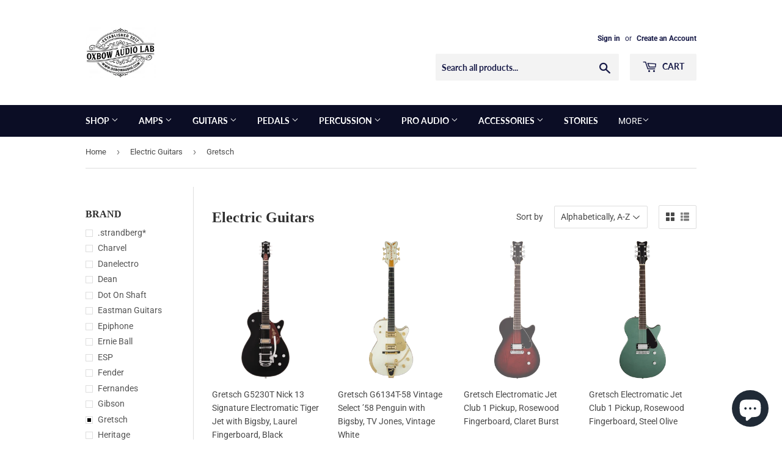

--- FILE ---
content_type: text/html; charset=utf-8
request_url: https://oxbowaudio.com/collections/electric-guitar-1/brand_gretsch
body_size: 91855
content:
<script>
    _affirm_config = {
        public_api_key: "B0P2XBVY2XYRG82R",
        script: "https://cdn1.affirm.com/js/v2/affirm.js",
        locale: "en_CA",
        country_code: "CAN",
    };

(function(m,g,n,d,a,e,h,c){var b=m[n]||{},k=document.createElement(e),p=document.getElementsByTagName(e)[0],l=function(a,b,c){return function(){a[b]._.push([c,arguments])}};b[d]=l(b,d,"set");var f=b[d];b[a]={};b[a]._=[];f._=[];b._=[];b[a][h]=l(b,a,h);b[c]=function(){b._.push([h,arguments])};a=0;for(c="set add save post open empty reset on off trigger ready setProduct".split(" ");a<c.length;a++)f[c[a]]=l(b,d,c[a]);a=0;for(c=["get","token","url","items"];a<c.length;a++)f[c[a]]=function(){};k.async=
  !0;k.src=g[e];p.parentNode.insertBefore(k,p);delete g[e];f(g);m[n]=b})(window,_affirm_config,"affirm","checkout","ui","script","ready","jsReady");
</script>
<!--[if lt IE 7]><html class="no-js lt-ie9 lt-ie8 lt-ie7" lang="en"> <![endif]-->
<!--[if IE 7]><html class="no-js lt-ie9 lt-ie8" lang="en"> <![endif]-->
<!--[if IE 8]><html class="no-js lt-ie9" lang="en"> <![endif]-->
<!--[if IE 9 ]><html class="ie9 no-js"> <![endif]-->
<!--[if (gt IE 9)|!(IE)]><!--> <html class="no-touch no-js"> <!--<![endif]-->
<head>




  <meta name="google-site-verification" content="Vgyt-NXJ0zRSWDlXxkScoknlKLtf_kcDQ8ZV1MRTV-0" />
  <script>(function(H){H.className=H.className.replace(/\bno-js\b/,'js')})(document.documentElement)</script>
  <!-- Basic page needs ================================================== -->
  <meta charset="utf-8">
  <meta http-equiv="X-UA-Compatible" content="IE=edge,chrome=1">

  
  <link rel="shortcut icon" href="//oxbowaudio.com/cdn/shop/files/foal_32x32.png?v=1613165316" type="image/png" />
  

  <!-- Title and description ================================================== -->
  <title>
  Electric Guitars &ndash; Tagged &quot;BRAND_Gretsch&quot; &ndash; Oxbow Audio Lab
  </title>

  

  <!-- Product meta ================================================== -->
  <!-- /snippets/social-meta-tags.liquid -->




<meta property="og:site_name" content="Oxbow Audio Lab">
<meta property="og:url" content="https://oxbowaudio.com/collections/electric-guitar-1/brand_gretsch">
<meta property="og:title" content="Electric Guitars">
<meta property="og:type" content="product.group">
<meta property="og:description" content="Discover a musical oasis at Oxbow Audio Lab in Komoka, Ontario. Explore a curated collection of exquisite guitars, embodying vintage charm and modern innovation. Immerse yourself in a welcoming space where craftsmanship meets community, and let your musical journey soar. ">





  <meta name="twitter:site" content="@oxbowaudio">

<meta name="twitter:card" content="summary_large_image">
<meta name="twitter:title" content="Electric Guitars">
<meta name="twitter:description" content="Discover a musical oasis at Oxbow Audio Lab in Komoka, Ontario. Explore a curated collection of exquisite guitars, embodying vintage charm and modern innovation. Immerse yourself in a welcoming space where craftsmanship meets community, and let your musical journey soar. ">


  <!-- Helpers ================================================== -->
  <link rel="canonical" href="https://oxbowaudio.com/collections/electric-guitar-1/brand_gretsch">
  <meta name="viewport" content="width=device-width,initial-scale=1">

  <!-- CSS ================================================== -->
  <link href="//oxbowaudio.com/cdn/shop/t/2/assets/theme.scss.css?v=106719634642148791621766897483" rel="stylesheet" type="text/css" media="all" />

  <!-- Header hook for plugins ================================================== -->
  <script>window.performance && window.performance.mark && window.performance.mark('shopify.content_for_header.start');</script><meta name="facebook-domain-verification" content="xzs27bbjsem7sivfsfr910q0ejlc74">
<meta id="shopify-digital-wallet" name="shopify-digital-wallet" content="/25116836/digital_wallets/dialog">
<meta name="shopify-checkout-api-token" content="e6f3974854ef48f00c5e911efefafb77">
<meta id="in-context-paypal-metadata" data-shop-id="25116836" data-venmo-supported="false" data-environment="production" data-locale="en_US" data-paypal-v4="true" data-currency="CAD">
<link rel="alternate" type="application/atom+xml" title="Feed" href="/collections/electric-guitar-1/brand_gretsch.atom" />
<link rel="next" href="/collections/electric-guitar-1/brand_gretsch?page=2">
<link rel="alternate" type="application/json+oembed" href="https://oxbowaudio.com/collections/electric-guitar-1/brand_gretsch.oembed">
<script async="async" src="/checkouts/internal/preloads.js?locale=en-CA"></script>
<link rel="preconnect" href="https://shop.app" crossorigin="anonymous">
<script async="async" src="https://shop.app/checkouts/internal/preloads.js?locale=en-CA&shop_id=25116836" crossorigin="anonymous"></script>
<script id="apple-pay-shop-capabilities" type="application/json">{"shopId":25116836,"countryCode":"CA","currencyCode":"CAD","merchantCapabilities":["supports3DS"],"merchantId":"gid:\/\/shopify\/Shop\/25116836","merchantName":"Oxbow Audio Lab","requiredBillingContactFields":["postalAddress","email","phone"],"requiredShippingContactFields":["postalAddress","email","phone"],"shippingType":"shipping","supportedNetworks":["visa","masterCard","amex","discover","interac","jcb"],"total":{"type":"pending","label":"Oxbow Audio Lab","amount":"1.00"},"shopifyPaymentsEnabled":true,"supportsSubscriptions":true}</script>
<script id="shopify-features" type="application/json">{"accessToken":"e6f3974854ef48f00c5e911efefafb77","betas":["rich-media-storefront-analytics"],"domain":"oxbowaudio.com","predictiveSearch":true,"shopId":25116836,"locale":"en"}</script>
<script>var Shopify = Shopify || {};
Shopify.shop = "luxefx.myshopify.com";
Shopify.locale = "en";
Shopify.currency = {"active":"CAD","rate":"1.0"};
Shopify.country = "CA";
Shopify.theme = {"name":"Supply","id":10271096855,"schema_name":"Supply","schema_version":"5.0.0","theme_store_id":679,"role":"main"};
Shopify.theme.handle = "null";
Shopify.theme.style = {"id":null,"handle":null};
Shopify.cdnHost = "oxbowaudio.com/cdn";
Shopify.routes = Shopify.routes || {};
Shopify.routes.root = "/";</script>
<script type="module">!function(o){(o.Shopify=o.Shopify||{}).modules=!0}(window);</script>
<script>!function(o){function n(){var o=[];function n(){o.push(Array.prototype.slice.apply(arguments))}return n.q=o,n}var t=o.Shopify=o.Shopify||{};t.loadFeatures=n(),t.autoloadFeatures=n()}(window);</script>
<script>
  window.ShopifyPay = window.ShopifyPay || {};
  window.ShopifyPay.apiHost = "shop.app\/pay";
  window.ShopifyPay.redirectState = null;
</script>
<script id="shop-js-analytics" type="application/json">{"pageType":"collection"}</script>
<script defer="defer" async type="module" src="//oxbowaudio.com/cdn/shopifycloud/shop-js/modules/v2/client.init-shop-cart-sync_BdyHc3Nr.en.esm.js"></script>
<script defer="defer" async type="module" src="//oxbowaudio.com/cdn/shopifycloud/shop-js/modules/v2/chunk.common_Daul8nwZ.esm.js"></script>
<script type="module">
  await import("//oxbowaudio.com/cdn/shopifycloud/shop-js/modules/v2/client.init-shop-cart-sync_BdyHc3Nr.en.esm.js");
await import("//oxbowaudio.com/cdn/shopifycloud/shop-js/modules/v2/chunk.common_Daul8nwZ.esm.js");

  window.Shopify.SignInWithShop?.initShopCartSync?.({"fedCMEnabled":true,"windoidEnabled":true});

</script>
<script>
  window.Shopify = window.Shopify || {};
  if (!window.Shopify.featureAssets) window.Shopify.featureAssets = {};
  window.Shopify.featureAssets['shop-js'] = {"shop-cart-sync":["modules/v2/client.shop-cart-sync_QYOiDySF.en.esm.js","modules/v2/chunk.common_Daul8nwZ.esm.js"],"init-fed-cm":["modules/v2/client.init-fed-cm_DchLp9rc.en.esm.js","modules/v2/chunk.common_Daul8nwZ.esm.js"],"shop-button":["modules/v2/client.shop-button_OV7bAJc5.en.esm.js","modules/v2/chunk.common_Daul8nwZ.esm.js"],"init-windoid":["modules/v2/client.init-windoid_DwxFKQ8e.en.esm.js","modules/v2/chunk.common_Daul8nwZ.esm.js"],"shop-cash-offers":["modules/v2/client.shop-cash-offers_DWtL6Bq3.en.esm.js","modules/v2/chunk.common_Daul8nwZ.esm.js","modules/v2/chunk.modal_CQq8HTM6.esm.js"],"shop-toast-manager":["modules/v2/client.shop-toast-manager_CX9r1SjA.en.esm.js","modules/v2/chunk.common_Daul8nwZ.esm.js"],"init-shop-email-lookup-coordinator":["modules/v2/client.init-shop-email-lookup-coordinator_UhKnw74l.en.esm.js","modules/v2/chunk.common_Daul8nwZ.esm.js"],"pay-button":["modules/v2/client.pay-button_DzxNnLDY.en.esm.js","modules/v2/chunk.common_Daul8nwZ.esm.js"],"avatar":["modules/v2/client.avatar_BTnouDA3.en.esm.js"],"init-shop-cart-sync":["modules/v2/client.init-shop-cart-sync_BdyHc3Nr.en.esm.js","modules/v2/chunk.common_Daul8nwZ.esm.js"],"shop-login-button":["modules/v2/client.shop-login-button_D8B466_1.en.esm.js","modules/v2/chunk.common_Daul8nwZ.esm.js","modules/v2/chunk.modal_CQq8HTM6.esm.js"],"init-customer-accounts-sign-up":["modules/v2/client.init-customer-accounts-sign-up_C8fpPm4i.en.esm.js","modules/v2/client.shop-login-button_D8B466_1.en.esm.js","modules/v2/chunk.common_Daul8nwZ.esm.js","modules/v2/chunk.modal_CQq8HTM6.esm.js"],"init-shop-for-new-customer-accounts":["modules/v2/client.init-shop-for-new-customer-accounts_CVTO0Ztu.en.esm.js","modules/v2/client.shop-login-button_D8B466_1.en.esm.js","modules/v2/chunk.common_Daul8nwZ.esm.js","modules/v2/chunk.modal_CQq8HTM6.esm.js"],"init-customer-accounts":["modules/v2/client.init-customer-accounts_dRgKMfrE.en.esm.js","modules/v2/client.shop-login-button_D8B466_1.en.esm.js","modules/v2/chunk.common_Daul8nwZ.esm.js","modules/v2/chunk.modal_CQq8HTM6.esm.js"],"shop-follow-button":["modules/v2/client.shop-follow-button_CkZpjEct.en.esm.js","modules/v2/chunk.common_Daul8nwZ.esm.js","modules/v2/chunk.modal_CQq8HTM6.esm.js"],"lead-capture":["modules/v2/client.lead-capture_BntHBhfp.en.esm.js","modules/v2/chunk.common_Daul8nwZ.esm.js","modules/v2/chunk.modal_CQq8HTM6.esm.js"],"checkout-modal":["modules/v2/client.checkout-modal_CfxcYbTm.en.esm.js","modules/v2/chunk.common_Daul8nwZ.esm.js","modules/v2/chunk.modal_CQq8HTM6.esm.js"],"shop-login":["modules/v2/client.shop-login_Da4GZ2H6.en.esm.js","modules/v2/chunk.common_Daul8nwZ.esm.js","modules/v2/chunk.modal_CQq8HTM6.esm.js"],"payment-terms":["modules/v2/client.payment-terms_MV4M3zvL.en.esm.js","modules/v2/chunk.common_Daul8nwZ.esm.js","modules/v2/chunk.modal_CQq8HTM6.esm.js"]};
</script>
<script>(function() {
  var isLoaded = false;
  function asyncLoad() {
    if (isLoaded) return;
    isLoaded = true;
    var urls = ["https:\/\/api.prod-rome.ue2.breadgateway.net\/api\/shopify-plugin-backend\/messaging-app\/cart.js?shopId=12861efd-2a55-4eb0-b269-007ce60d3bfa\u0026shop=luxefx.myshopify.com","https:\/\/api-na3.hubapi.com\/scriptloader\/v1\/341680855.js?shop=luxefx.myshopify.com"];
    for (var i = 0; i < urls.length; i++) {
      var s = document.createElement('script');
      s.type = 'text/javascript';
      s.async = true;
      s.src = urls[i];
      var x = document.getElementsByTagName('script')[0];
      x.parentNode.insertBefore(s, x);
    }
  };
  if(window.attachEvent) {
    window.attachEvent('onload', asyncLoad);
  } else {
    window.addEventListener('load', asyncLoad, false);
  }
})();</script>
<script id="__st">var __st={"a":25116836,"offset":-18000,"reqid":"e6d622f5-bc67-4a42-a47e-1541f3ae47b2-1768978193","pageurl":"oxbowaudio.com\/collections\/electric-guitar-1\/brand_gretsch","u":"61f2ec8f11b0","p":"collection","rtyp":"collection","rid":137603285015};</script>
<script>window.ShopifyPaypalV4VisibilityTracking = true;</script>
<script id="captcha-bootstrap">!function(){'use strict';const t='contact',e='account',n='new_comment',o=[[t,t],['blogs',n],['comments',n],[t,'customer']],c=[[e,'customer_login'],[e,'guest_login'],[e,'recover_customer_password'],[e,'create_customer']],r=t=>t.map((([t,e])=>`form[action*='/${t}']:not([data-nocaptcha='true']) input[name='form_type'][value='${e}']`)).join(','),a=t=>()=>t?[...document.querySelectorAll(t)].map((t=>t.form)):[];function s(){const t=[...o],e=r(t);return a(e)}const i='password',u='form_key',d=['recaptcha-v3-token','g-recaptcha-response','h-captcha-response',i],f=()=>{try{return window.sessionStorage}catch{return}},m='__shopify_v',_=t=>t.elements[u];function p(t,e,n=!1){try{const o=window.sessionStorage,c=JSON.parse(o.getItem(e)),{data:r}=function(t){const{data:e,action:n}=t;return t[m]||n?{data:e,action:n}:{data:t,action:n}}(c);for(const[e,n]of Object.entries(r))t.elements[e]&&(t.elements[e].value=n);n&&o.removeItem(e)}catch(o){console.error('form repopulation failed',{error:o})}}const l='form_type',E='cptcha';function T(t){t.dataset[E]=!0}const w=window,h=w.document,L='Shopify',v='ce_forms',y='captcha';let A=!1;((t,e)=>{const n=(g='f06e6c50-85a8-45c8-87d0-21a2b65856fe',I='https://cdn.shopify.com/shopifycloud/storefront-forms-hcaptcha/ce_storefront_forms_captcha_hcaptcha.v1.5.2.iife.js',D={infoText:'Protected by hCaptcha',privacyText:'Privacy',termsText:'Terms'},(t,e,n)=>{const o=w[L][v],c=o.bindForm;if(c)return c(t,g,e,D).then(n);var r;o.q.push([[t,g,e,D],n]),r=I,A||(h.body.append(Object.assign(h.createElement('script'),{id:'captcha-provider',async:!0,src:r})),A=!0)});var g,I,D;w[L]=w[L]||{},w[L][v]=w[L][v]||{},w[L][v].q=[],w[L][y]=w[L][y]||{},w[L][y].protect=function(t,e){n(t,void 0,e),T(t)},Object.freeze(w[L][y]),function(t,e,n,w,h,L){const[v,y,A,g]=function(t,e,n){const i=e?o:[],u=t?c:[],d=[...i,...u],f=r(d),m=r(i),_=r(d.filter((([t,e])=>n.includes(e))));return[a(f),a(m),a(_),s()]}(w,h,L),I=t=>{const e=t.target;return e instanceof HTMLFormElement?e:e&&e.form},D=t=>v().includes(t);t.addEventListener('submit',(t=>{const e=I(t);if(!e)return;const n=D(e)&&!e.dataset.hcaptchaBound&&!e.dataset.recaptchaBound,o=_(e),c=g().includes(e)&&(!o||!o.value);(n||c)&&t.preventDefault(),c&&!n&&(function(t){try{if(!f())return;!function(t){const e=f();if(!e)return;const n=_(t);if(!n)return;const o=n.value;o&&e.removeItem(o)}(t);const e=Array.from(Array(32),(()=>Math.random().toString(36)[2])).join('');!function(t,e){_(t)||t.append(Object.assign(document.createElement('input'),{type:'hidden',name:u})),t.elements[u].value=e}(t,e),function(t,e){const n=f();if(!n)return;const o=[...t.querySelectorAll(`input[type='${i}']`)].map((({name:t})=>t)),c=[...d,...o],r={};for(const[a,s]of new FormData(t).entries())c.includes(a)||(r[a]=s);n.setItem(e,JSON.stringify({[m]:1,action:t.action,data:r}))}(t,e)}catch(e){console.error('failed to persist form',e)}}(e),e.submit())}));const S=(t,e)=>{t&&!t.dataset[E]&&(n(t,e.some((e=>e===t))),T(t))};for(const o of['focusin','change'])t.addEventListener(o,(t=>{const e=I(t);D(e)&&S(e,y())}));const B=e.get('form_key'),M=e.get(l),P=B&&M;t.addEventListener('DOMContentLoaded',(()=>{const t=y();if(P)for(const e of t)e.elements[l].value===M&&p(e,B);[...new Set([...A(),...v().filter((t=>'true'===t.dataset.shopifyCaptcha))])].forEach((e=>S(e,t)))}))}(h,new URLSearchParams(w.location.search),n,t,e,['guest_login'])})(!0,!0)}();</script>
<script integrity="sha256-4kQ18oKyAcykRKYeNunJcIwy7WH5gtpwJnB7kiuLZ1E=" data-source-attribution="shopify.loadfeatures" defer="defer" src="//oxbowaudio.com/cdn/shopifycloud/storefront/assets/storefront/load_feature-a0a9edcb.js" crossorigin="anonymous"></script>
<script crossorigin="anonymous" defer="defer" src="//oxbowaudio.com/cdn/shopifycloud/storefront/assets/shopify_pay/storefront-65b4c6d7.js?v=20250812"></script>
<script data-source-attribution="shopify.dynamic_checkout.dynamic.init">var Shopify=Shopify||{};Shopify.PaymentButton=Shopify.PaymentButton||{isStorefrontPortableWallets:!0,init:function(){window.Shopify.PaymentButton.init=function(){};var t=document.createElement("script");t.src="https://oxbowaudio.com/cdn/shopifycloud/portable-wallets/latest/portable-wallets.en.js",t.type="module",document.head.appendChild(t)}};
</script>
<script data-source-attribution="shopify.dynamic_checkout.buyer_consent">
  function portableWalletsHideBuyerConsent(e){var t=document.getElementById("shopify-buyer-consent"),n=document.getElementById("shopify-subscription-policy-button");t&&n&&(t.classList.add("hidden"),t.setAttribute("aria-hidden","true"),n.removeEventListener("click",e))}function portableWalletsShowBuyerConsent(e){var t=document.getElementById("shopify-buyer-consent"),n=document.getElementById("shopify-subscription-policy-button");t&&n&&(t.classList.remove("hidden"),t.removeAttribute("aria-hidden"),n.addEventListener("click",e))}window.Shopify?.PaymentButton&&(window.Shopify.PaymentButton.hideBuyerConsent=portableWalletsHideBuyerConsent,window.Shopify.PaymentButton.showBuyerConsent=portableWalletsShowBuyerConsent);
</script>
<script data-source-attribution="shopify.dynamic_checkout.cart.bootstrap">document.addEventListener("DOMContentLoaded",(function(){function t(){return document.querySelector("shopify-accelerated-checkout-cart, shopify-accelerated-checkout")}if(t())Shopify.PaymentButton.init();else{new MutationObserver((function(e,n){t()&&(Shopify.PaymentButton.init(),n.disconnect())})).observe(document.body,{childList:!0,subtree:!0})}}));
</script>
<script id='scb4127' type='text/javascript' async='' src='https://oxbowaudio.com/cdn/shopifycloud/privacy-banner/storefront-banner.js'></script><link id="shopify-accelerated-checkout-styles" rel="stylesheet" media="screen" href="https://oxbowaudio.com/cdn/shopifycloud/portable-wallets/latest/accelerated-checkout-backwards-compat.css" crossorigin="anonymous">
<style id="shopify-accelerated-checkout-cart">
        #shopify-buyer-consent {
  margin-top: 1em;
  display: inline-block;
  width: 100%;
}

#shopify-buyer-consent.hidden {
  display: none;
}

#shopify-subscription-policy-button {
  background: none;
  border: none;
  padding: 0;
  text-decoration: underline;
  font-size: inherit;
  cursor: pointer;
}

#shopify-subscription-policy-button::before {
  box-shadow: none;
}

      </style>

<script>window.performance && window.performance.mark && window.performance.mark('shopify.content_for_header.end');</script>

  

<!--[if lt IE 9]>
<script src="//cdnjs.cloudflare.com/ajax/libs/html5shiv/3.7.2/html5shiv.min.js" type="text/javascript"></script>
<![endif]-->
<!--[if (lte IE 9) ]><script src="//oxbowaudio.com/cdn/shop/t/2/assets/match-media.min.js?v=6751" type="text/javascript"></script><![endif]-->


  
  

  <script src="//oxbowaudio.com/cdn/shop/t/2/assets/jquery-2.2.3.min.js?v=58211863146907186831528741943" type="text/javascript"></script>

  <!--[if (gt IE 9)|!(IE)]><!--><script src="//oxbowaudio.com/cdn/shop/t/2/assets/lazysizes.min.js?v=8147953233334221341528741943" async="async"></script><!--<![endif]-->
  <!--[if lte IE 9]><script src="//oxbowaudio.com/cdn/shop/t/2/assets/lazysizes.min.js?v=8147953233334221341528741943"></script><![endif]-->

  <!--[if (gt IE 9)|!(IE)]><!--><script src="//oxbowaudio.com/cdn/shop/t/2/assets/vendor.js?v=139556961657742901381528741944" defer="defer"></script><!--<![endif]-->
  <!--[if lte IE 9]><script src="//oxbowaudio.com/cdn/shop/t/2/assets/vendor.js?v=139556961657742901381528741944"></script><![endif]-->

  <!--[if (gt IE 9)|!(IE)]><!--><script src="//oxbowaudio.com/cdn/shop/t/2/assets/theme.js?v=44978732929227116001545944371" defer="defer"></script><!--<![endif]-->
  <!--[if lte IE 9]><script src="//oxbowaudio.com/cdn/shop/t/2/assets/theme.js?v=44978732929227116001545944371"></script><![endif]-->




		<!-- Snippet for Simple Preorder app -->
		<script>
    // Bootstrap for Simple Preorder app
    var SimplePreorderBootstrap = {
        "page": "collection",
        "product": {
            "id": null,
            "title": null,
            "variants": [
                
            ]
        },
        "cart": {
            "items": [
                
            ]
        }
    };
</script>
<script src="https://preorder.kad.systems/scripts/luxefx.myshopify.com.js"></script>




<script type="text/javascript">
  //BOOSTER APPS COMMON JS CODE
  window.BoosterApps = window.BoosterApps || {};
  window.BoosterApps.common = window.BoosterApps.common || {};
  window.BoosterApps.common.shop = {
    permanent_domain: 'luxefx.myshopify.com',
    currency: "CAD",
    money_format: "\u003cspan class=money\u003e${{amount}} CAD\u003c\/span\u003e",
    id: 25116836
  };
  
  window.BoosterApps.common.template = 'collection';
  window.BoosterApps.common.cart = {"note":null,"attributes":{},"original_total_price":0,"total_price":0,"total_discount":0,"total_weight":0.0,"item_count":0,"items":[],"requires_shipping":false,"currency":"CAD","items_subtotal_price":0,"cart_level_discount_applications":[],"checkout_charge_amount":0};
  window.BoosterApps.common.apps = null;
  window.BoosterApps.cs_app_url = "/apps/ba_fb_app";

  for (i = 0; i < window.localStorage.length; i++) {
    var key = window.localStorage.key(i);
    if (key.slice(0,10) === "ba_msg_sub") {
      window.BoosterApps.can_update_cart = true;
    }
  }

  
</script>

      

 

<script>window.__pagefly_analytics_settings__ = {"acceptTracking":false};</script>
 <!-- BEGIN app block: shopify://apps/judge-me-reviews/blocks/judgeme_core/61ccd3b1-a9f2-4160-9fe9-4fec8413e5d8 --><!-- Start of Judge.me Core -->






<link rel="dns-prefetch" href="https://cdnwidget.judge.me">
<link rel="dns-prefetch" href="https://cdn.judge.me">
<link rel="dns-prefetch" href="https://cdn1.judge.me">
<link rel="dns-prefetch" href="https://api.judge.me">

<script data-cfasync='false' class='jdgm-settings-script'>window.jdgmSettings={"pagination":5,"disable_web_reviews":false,"badge_no_review_text":"No reviews","badge_n_reviews_text":"{{ n }} review/reviews","hide_badge_preview_if_no_reviews":true,"badge_hide_text":false,"enforce_center_preview_badge":false,"widget_title":"Customer Reviews","widget_open_form_text":"Write a review","widget_close_form_text":"Cancel review","widget_refresh_page_text":"Refresh page","widget_summary_text":"Based on {{ number_of_reviews }} review/reviews","widget_no_review_text":"Be the first to write a review","widget_name_field_text":"Display name","widget_verified_name_field_text":"Verified Name (public)","widget_name_placeholder_text":"Display name","widget_required_field_error_text":"This field is required.","widget_email_field_text":"Email address","widget_verified_email_field_text":"Verified Email (private, can not be edited)","widget_email_placeholder_text":"Your email address","widget_email_field_error_text":"Please enter a valid email address.","widget_rating_field_text":"Rating","widget_review_title_field_text":"Review Title","widget_review_title_placeholder_text":"Give your review a title","widget_review_body_field_text":"Review content","widget_review_body_placeholder_text":"Start writing here...","widget_pictures_field_text":"Picture/Video (optional)","widget_submit_review_text":"Submit Review","widget_submit_verified_review_text":"Submit Verified Review","widget_submit_success_msg_with_auto_publish":"Thank you! Please refresh the page in a few moments to see your review. You can remove or edit your review by logging into \u003ca href='https://judge.me/login' target='_blank' rel='nofollow noopener'\u003eJudge.me\u003c/a\u003e","widget_submit_success_msg_no_auto_publish":"Thank you! Your review will be published as soon as it is approved by the shop admin. You can remove or edit your review by logging into \u003ca href='https://judge.me/login' target='_blank' rel='nofollow noopener'\u003eJudge.me\u003c/a\u003e","widget_show_default_reviews_out_of_total_text":"Showing {{ n_reviews_shown }} out of {{ n_reviews }} reviews.","widget_show_all_link_text":"Show all","widget_show_less_link_text":"Show less","widget_author_said_text":"{{ reviewer_name }} said:","widget_days_text":"{{ n }} days ago","widget_weeks_text":"{{ n }} week/weeks ago","widget_months_text":"{{ n }} month/months ago","widget_years_text":"{{ n }} year/years ago","widget_yesterday_text":"Yesterday","widget_today_text":"Today","widget_replied_text":"\u003e\u003e {{ shop_name }} replied:","widget_read_more_text":"Read more","widget_reviewer_name_as_initial":"","widget_rating_filter_color":"#fbcd0a","widget_rating_filter_see_all_text":"See all reviews","widget_sorting_most_recent_text":"Most Recent","widget_sorting_highest_rating_text":"Highest Rating","widget_sorting_lowest_rating_text":"Lowest Rating","widget_sorting_with_pictures_text":"Only Pictures","widget_sorting_most_helpful_text":"Most Helpful","widget_open_question_form_text":"Ask a question","widget_reviews_subtab_text":"Reviews","widget_questions_subtab_text":"Questions","widget_question_label_text":"Question","widget_answer_label_text":"Answer","widget_question_placeholder_text":"Write your question here","widget_submit_question_text":"Submit Question","widget_question_submit_success_text":"Thank you for your question! We will notify you once it gets answered.","verified_badge_text":"Verified","verified_badge_bg_color":"","verified_badge_text_color":"","verified_badge_placement":"left-of-reviewer-name","widget_review_max_height":"","widget_hide_border":false,"widget_social_share":false,"widget_thumb":false,"widget_review_location_show":false,"widget_location_format":"","all_reviews_include_out_of_store_products":true,"all_reviews_out_of_store_text":"(out of store)","all_reviews_pagination":100,"all_reviews_product_name_prefix_text":"about","enable_review_pictures":true,"enable_question_anwser":false,"widget_theme":"default","review_date_format":"mm/dd/yyyy","default_sort_method":"most-recent","widget_product_reviews_subtab_text":"Product Reviews","widget_shop_reviews_subtab_text":"Shop Reviews","widget_other_products_reviews_text":"Reviews for other products","widget_store_reviews_subtab_text":"Store reviews","widget_no_store_reviews_text":"This store hasn't received any reviews yet","widget_web_restriction_product_reviews_text":"This product hasn't received any reviews yet","widget_no_items_text":"No items found","widget_show_more_text":"Show more","widget_write_a_store_review_text":"Write a Store Review","widget_other_languages_heading":"Reviews in Other Languages","widget_translate_review_text":"Translate review to {{ language }}","widget_translating_review_text":"Translating...","widget_show_original_translation_text":"Show original ({{ language }})","widget_translate_review_failed_text":"Review couldn't be translated.","widget_translate_review_retry_text":"Retry","widget_translate_review_try_again_later_text":"Try again later","show_product_url_for_grouped_product":false,"widget_sorting_pictures_first_text":"Pictures First","show_pictures_on_all_rev_page_mobile":false,"show_pictures_on_all_rev_page_desktop":false,"floating_tab_hide_mobile_install_preference":false,"floating_tab_button_name":"★ Reviews","floating_tab_title":"Let customers speak for us","floating_tab_button_color":"","floating_tab_button_background_color":"","floating_tab_url":"","floating_tab_url_enabled":false,"floating_tab_tab_style":"text","all_reviews_text_badge_text":"Customers rate us {{ shop.metafields.judgeme.all_reviews_rating | round: 1 }}/5 based on {{ shop.metafields.judgeme.all_reviews_count }} reviews.","all_reviews_text_badge_text_branded_style":"{{ shop.metafields.judgeme.all_reviews_rating | round: 1 }} out of 5 stars based on {{ shop.metafields.judgeme.all_reviews_count }} reviews","is_all_reviews_text_badge_a_link":false,"show_stars_for_all_reviews_text_badge":false,"all_reviews_text_badge_url":"","all_reviews_text_style":"branded","all_reviews_text_color_style":"judgeme_brand_color","all_reviews_text_color":"#108474","all_reviews_text_show_jm_brand":false,"featured_carousel_show_header":true,"featured_carousel_title":"Let customers speak for us","testimonials_carousel_title":"Customers are saying","videos_carousel_title":"Real customer stories","cards_carousel_title":"Customers are saying","featured_carousel_count_text":"from {{ n }} reviews","featured_carousel_add_link_to_all_reviews_page":false,"featured_carousel_url":"","featured_carousel_show_images":true,"featured_carousel_autoslide_interval":5,"featured_carousel_arrows_on_the_sides":false,"featured_carousel_height":250,"featured_carousel_width":80,"featured_carousel_image_size":0,"featured_carousel_image_height":250,"featured_carousel_arrow_color":"#eeeeee","verified_count_badge_style":"branded","verified_count_badge_orientation":"horizontal","verified_count_badge_color_style":"judgeme_brand_color","verified_count_badge_color":"#108474","is_verified_count_badge_a_link":false,"verified_count_badge_url":"","verified_count_badge_show_jm_brand":true,"widget_rating_preset_default":5,"widget_first_sub_tab":"product-reviews","widget_show_histogram":true,"widget_histogram_use_custom_color":false,"widget_pagination_use_custom_color":false,"widget_star_use_custom_color":false,"widget_verified_badge_use_custom_color":false,"widget_write_review_use_custom_color":false,"picture_reminder_submit_button":"Upload Pictures","enable_review_videos":false,"mute_video_by_default":false,"widget_sorting_videos_first_text":"Videos First","widget_review_pending_text":"Pending","featured_carousel_items_for_large_screen":3,"social_share_options_order":"Facebook,Twitter","remove_microdata_snippet":false,"disable_json_ld":false,"enable_json_ld_products":false,"preview_badge_show_question_text":false,"preview_badge_no_question_text":"No questions","preview_badge_n_question_text":"{{ number_of_questions }} question/questions","qa_badge_show_icon":false,"qa_badge_position":"same-row","remove_judgeme_branding":false,"widget_add_search_bar":false,"widget_search_bar_placeholder":"Search","widget_sorting_verified_only_text":"Verified only","featured_carousel_theme":"default","featured_carousel_show_rating":true,"featured_carousel_show_title":true,"featured_carousel_show_body":true,"featured_carousel_show_date":false,"featured_carousel_show_reviewer":true,"featured_carousel_show_product":false,"featured_carousel_header_background_color":"#108474","featured_carousel_header_text_color":"#ffffff","featured_carousel_name_product_separator":"reviewed","featured_carousel_full_star_background":"#108474","featured_carousel_empty_star_background":"#dadada","featured_carousel_vertical_theme_background":"#f9fafb","featured_carousel_verified_badge_enable":true,"featured_carousel_verified_badge_color":"#108474","featured_carousel_border_style":"round","featured_carousel_review_line_length_limit":3,"featured_carousel_more_reviews_button_text":"Read more reviews","featured_carousel_view_product_button_text":"View product","all_reviews_page_load_reviews_on":"scroll","all_reviews_page_load_more_text":"Load More Reviews","disable_fb_tab_reviews":false,"enable_ajax_cdn_cache":false,"widget_advanced_speed_features":5,"widget_public_name_text":"displayed publicly like","default_reviewer_name":"John Smith","default_reviewer_name_has_non_latin":true,"widget_reviewer_anonymous":"Anonymous","medals_widget_title":"Judge.me Review Medals","medals_widget_background_color":"#f9fafb","medals_widget_position":"footer_all_pages","medals_widget_border_color":"#f9fafb","medals_widget_verified_text_position":"left","medals_widget_use_monochromatic_version":false,"medals_widget_elements_color":"#108474","show_reviewer_avatar":true,"widget_invalid_yt_video_url_error_text":"Not a YouTube video URL","widget_max_length_field_error_text":"Please enter no more than {0} characters.","widget_show_country_flag":false,"widget_show_collected_via_shop_app":true,"widget_verified_by_shop_badge_style":"light","widget_verified_by_shop_text":"Verified by Shop","widget_show_photo_gallery":false,"widget_load_with_code_splitting":true,"widget_ugc_install_preference":false,"widget_ugc_title":"Made by us, Shared by you","widget_ugc_subtitle":"Tag us to see your picture featured in our page","widget_ugc_arrows_color":"#ffffff","widget_ugc_primary_button_text":"Buy Now","widget_ugc_primary_button_background_color":"#108474","widget_ugc_primary_button_text_color":"#ffffff","widget_ugc_primary_button_border_width":"0","widget_ugc_primary_button_border_style":"none","widget_ugc_primary_button_border_color":"#108474","widget_ugc_primary_button_border_radius":"25","widget_ugc_secondary_button_text":"Load More","widget_ugc_secondary_button_background_color":"#ffffff","widget_ugc_secondary_button_text_color":"#108474","widget_ugc_secondary_button_border_width":"2","widget_ugc_secondary_button_border_style":"solid","widget_ugc_secondary_button_border_color":"#108474","widget_ugc_secondary_button_border_radius":"25","widget_ugc_reviews_button_text":"View Reviews","widget_ugc_reviews_button_background_color":"#ffffff","widget_ugc_reviews_button_text_color":"#108474","widget_ugc_reviews_button_border_width":"2","widget_ugc_reviews_button_border_style":"solid","widget_ugc_reviews_button_border_color":"#108474","widget_ugc_reviews_button_border_radius":"25","widget_ugc_reviews_button_link_to":"judgeme-reviews-page","widget_ugc_show_post_date":true,"widget_ugc_max_width":"800","widget_rating_metafield_value_type":true,"widget_primary_color":"#004545","widget_enable_secondary_color":false,"widget_secondary_color":"#edf5f5","widget_summary_average_rating_text":"{{ average_rating }} out of 5","widget_media_grid_title":"Customer photos \u0026 videos","widget_media_grid_see_more_text":"See more","widget_round_style":false,"widget_show_product_medals":true,"widget_verified_by_judgeme_text":"Verified by Judge.me","widget_show_store_medals":true,"widget_verified_by_judgeme_text_in_store_medals":"Verified by Judge.me","widget_media_field_exceed_quantity_message":"Sorry, we can only accept {{ max_media }} for one review.","widget_media_field_exceed_limit_message":"{{ file_name }} is too large, please select a {{ media_type }} less than {{ size_limit }}MB.","widget_review_submitted_text":"Review Submitted!","widget_question_submitted_text":"Question Submitted!","widget_close_form_text_question":"Cancel","widget_write_your_answer_here_text":"Write your answer here","widget_enabled_branded_link":true,"widget_show_collected_by_judgeme":false,"widget_reviewer_name_color":"","widget_write_review_text_color":"","widget_write_review_bg_color":"","widget_collected_by_judgeme_text":"collected by Judge.me","widget_pagination_type":"standard","widget_load_more_text":"Load More","widget_load_more_color":"#108474","widget_full_review_text":"Full Review","widget_read_more_reviews_text":"Read More Reviews","widget_read_questions_text":"Read Questions","widget_questions_and_answers_text":"Questions \u0026 Answers","widget_verified_by_text":"Verified by","widget_verified_text":"Verified","widget_number_of_reviews_text":"{{ number_of_reviews }} reviews","widget_back_button_text":"Back","widget_next_button_text":"Next","widget_custom_forms_filter_button":"Filters","custom_forms_style":"horizontal","widget_show_review_information":false,"how_reviews_are_collected":"How reviews are collected?","widget_show_review_keywords":false,"widget_gdpr_statement":"How we use your data: We'll only contact you about the review you left, and only if necessary. By submitting your review, you agree to Judge.me's \u003ca href='https://judge.me/terms' target='_blank' rel='nofollow noopener'\u003eterms\u003c/a\u003e, \u003ca href='https://judge.me/privacy' target='_blank' rel='nofollow noopener'\u003eprivacy\u003c/a\u003e and \u003ca href='https://judge.me/content-policy' target='_blank' rel='nofollow noopener'\u003econtent\u003c/a\u003e policies.","widget_multilingual_sorting_enabled":false,"widget_translate_review_content_enabled":false,"widget_translate_review_content_method":"manual","popup_widget_review_selection":"automatically_with_pictures","popup_widget_round_border_style":true,"popup_widget_show_title":true,"popup_widget_show_body":true,"popup_widget_show_reviewer":false,"popup_widget_show_product":true,"popup_widget_show_pictures":true,"popup_widget_use_review_picture":true,"popup_widget_show_on_home_page":true,"popup_widget_show_on_product_page":true,"popup_widget_show_on_collection_page":true,"popup_widget_show_on_cart_page":true,"popup_widget_position":"bottom_left","popup_widget_first_review_delay":5,"popup_widget_duration":5,"popup_widget_interval":5,"popup_widget_review_count":5,"popup_widget_hide_on_mobile":true,"review_snippet_widget_round_border_style":true,"review_snippet_widget_card_color":"#FFFFFF","review_snippet_widget_slider_arrows_background_color":"#FFFFFF","review_snippet_widget_slider_arrows_color":"#000000","review_snippet_widget_star_color":"#108474","show_product_variant":false,"all_reviews_product_variant_label_text":"Variant: ","widget_show_verified_branding":true,"widget_ai_summary_title":"Customers say","widget_ai_summary_disclaimer":"AI-powered review summary based on recent customer reviews","widget_show_ai_summary":false,"widget_show_ai_summary_bg":false,"widget_show_review_title_input":false,"redirect_reviewers_invited_via_email":"external_form","request_store_review_after_product_review":false,"request_review_other_products_in_order":false,"review_form_color_scheme":"default","review_form_corner_style":"square","review_form_star_color":{},"review_form_text_color":"#333333","review_form_background_color":"#ffffff","review_form_field_background_color":"#fafafa","review_form_button_color":{},"review_form_button_text_color":"#ffffff","review_form_modal_overlay_color":"#000000","review_content_screen_title_text":"How would you rate this product?","review_content_introduction_text":"We would love it if you would share a bit about your experience.","store_review_form_title_text":"How would you rate this store?","store_review_form_introduction_text":"We would love it if you would share a bit about your experience.","show_review_guidance_text":true,"one_star_review_guidance_text":"Poor","five_star_review_guidance_text":"Great","customer_information_screen_title_text":"About you","customer_information_introduction_text":"Please tell us more about you.","custom_questions_screen_title_text":"Your experience in more detail","custom_questions_introduction_text":"Here are a few questions to help us understand more about your experience.","review_submitted_screen_title_text":"Thanks for your review!","review_submitted_screen_thank_you_text":"We are processing it and it will appear on the store soon.","review_submitted_screen_email_verification_text":"Please confirm your email by clicking the link we just sent you. This helps us keep reviews authentic.","review_submitted_request_store_review_text":"Would you like to share your experience of shopping with us?","review_submitted_review_other_products_text":"Would you like to review these products?","store_review_screen_title_text":"Would you like to share your experience of shopping with us?","store_review_introduction_text":"We value your feedback and use it to improve. Please share any thoughts or suggestions you have.","reviewer_media_screen_title_picture_text":"Share a picture","reviewer_media_introduction_picture_text":"Upload a photo to support your review.","reviewer_media_screen_title_video_text":"Share a video","reviewer_media_introduction_video_text":"Upload a video to support your review.","reviewer_media_screen_title_picture_or_video_text":"Share a picture or video","reviewer_media_introduction_picture_or_video_text":"Upload a photo or video to support your review.","reviewer_media_youtube_url_text":"Paste your Youtube URL here","advanced_settings_next_step_button_text":"Next","advanced_settings_close_review_button_text":"Close","modal_write_review_flow":true,"write_review_flow_required_text":"Required","write_review_flow_privacy_message_text":"We respect your privacy.","write_review_flow_anonymous_text":"Post review as anonymous","write_review_flow_visibility_text":"This won't be visible to other customers.","write_review_flow_multiple_selection_help_text":"Select as many as you like","write_review_flow_single_selection_help_text":"Select one option","write_review_flow_required_field_error_text":"This field is required","write_review_flow_invalid_email_error_text":"Please enter a valid email address","write_review_flow_max_length_error_text":"Max. {{ max_length }} characters.","write_review_flow_media_upload_text":"\u003cb\u003eClick to upload\u003c/b\u003e or drag and drop","write_review_flow_gdpr_statement":"We'll only contact you about your review if necessary. By submitting your review, you agree to our \u003ca href='https://judge.me/terms' target='_blank' rel='nofollow noopener'\u003eterms and conditions\u003c/a\u003e and \u003ca href='https://judge.me/privacy' target='_blank' rel='nofollow noopener'\u003eprivacy policy\u003c/a\u003e.","rating_only_reviews_enabled":false,"show_negative_reviews_help_screen":false,"new_review_flow_help_screen_rating_threshold":3,"negative_review_resolution_screen_title_text":"Tell us more","negative_review_resolution_text":"Your experience matters to us. If there were issues with your purchase, we're here to help. Feel free to reach out to us, we'd love the opportunity to make things right.","negative_review_resolution_button_text":"Contact us","negative_review_resolution_proceed_with_review_text":"Leave a review","negative_review_resolution_subject":"Issue with purchase from {{ shop_name }}.{{ order_name }}","preview_badge_collection_page_install_status":false,"widget_review_custom_css":"","preview_badge_custom_css":"","preview_badge_stars_count":"5-stars","featured_carousel_custom_css":"","floating_tab_custom_css":"","all_reviews_widget_custom_css":"","medals_widget_custom_css":"","verified_badge_custom_css":"","all_reviews_text_custom_css":"","transparency_badges_collected_via_store_invite":false,"transparency_badges_from_another_provider":false,"transparency_badges_collected_from_store_visitor":false,"transparency_badges_collected_by_verified_review_provider":false,"transparency_badges_earned_reward":false,"transparency_badges_collected_via_store_invite_text":"Review collected via store invitation","transparency_badges_from_another_provider_text":"Review collected from another provider","transparency_badges_collected_from_store_visitor_text":"Review collected from a store visitor","transparency_badges_written_in_google_text":"Review written in Google","transparency_badges_written_in_etsy_text":"Review written in Etsy","transparency_badges_written_in_shop_app_text":"Review written in Shop App","transparency_badges_earned_reward_text":"Review earned a reward for future purchase","product_review_widget_per_page":10,"widget_store_review_label_text":"Review about the store","checkout_comment_extension_title_on_product_page":"Customer Comments","checkout_comment_extension_num_latest_comment_show":5,"checkout_comment_extension_format":"name_and_timestamp","checkout_comment_customer_name":"last_initial","checkout_comment_comment_notification":true,"preview_badge_collection_page_install_preference":false,"preview_badge_home_page_install_preference":false,"preview_badge_product_page_install_preference":false,"review_widget_install_preference":"","review_carousel_install_preference":false,"floating_reviews_tab_install_preference":"none","verified_reviews_count_badge_install_preference":false,"all_reviews_text_install_preference":false,"review_widget_best_location":false,"judgeme_medals_install_preference":false,"review_widget_revamp_enabled":false,"review_widget_qna_enabled":false,"review_widget_header_theme":"minimal","review_widget_widget_title_enabled":true,"review_widget_header_text_size":"medium","review_widget_header_text_weight":"regular","review_widget_average_rating_style":"compact","review_widget_bar_chart_enabled":true,"review_widget_bar_chart_type":"numbers","review_widget_bar_chart_style":"standard","review_widget_expanded_media_gallery_enabled":false,"review_widget_reviews_section_theme":"standard","review_widget_image_style":"thumbnails","review_widget_review_image_ratio":"square","review_widget_stars_size":"medium","review_widget_verified_badge":"standard_text","review_widget_review_title_text_size":"medium","review_widget_review_text_size":"medium","review_widget_review_text_length":"medium","review_widget_number_of_columns_desktop":3,"review_widget_carousel_transition_speed":5,"review_widget_custom_questions_answers_display":"always","review_widget_button_text_color":"#FFFFFF","review_widget_text_color":"#000000","review_widget_lighter_text_color":"#7B7B7B","review_widget_corner_styling":"soft","review_widget_review_word_singular":"review","review_widget_review_word_plural":"reviews","review_widget_voting_label":"Helpful?","review_widget_shop_reply_label":"Reply from {{ shop_name }}:","review_widget_filters_title":"Filters","qna_widget_question_word_singular":"Question","qna_widget_question_word_plural":"Questions","qna_widget_answer_reply_label":"Answer from {{ answerer_name }}:","qna_content_screen_title_text":"Ask a question about this product","qna_widget_question_required_field_error_text":"Please enter your question.","qna_widget_flow_gdpr_statement":"We'll only contact you about your question if necessary. By submitting your question, you agree to our \u003ca href='https://judge.me/terms' target='_blank' rel='nofollow noopener'\u003eterms and conditions\u003c/a\u003e and \u003ca href='https://judge.me/privacy' target='_blank' rel='nofollow noopener'\u003eprivacy policy\u003c/a\u003e.","qna_widget_question_submitted_text":"Thanks for your question!","qna_widget_close_form_text_question":"Close","qna_widget_question_submit_success_text":"We’ll notify you by email when your question is answered.","all_reviews_widget_v2025_enabled":false,"all_reviews_widget_v2025_header_theme":"default","all_reviews_widget_v2025_widget_title_enabled":true,"all_reviews_widget_v2025_header_text_size":"medium","all_reviews_widget_v2025_header_text_weight":"regular","all_reviews_widget_v2025_average_rating_style":"compact","all_reviews_widget_v2025_bar_chart_enabled":true,"all_reviews_widget_v2025_bar_chart_type":"numbers","all_reviews_widget_v2025_bar_chart_style":"standard","all_reviews_widget_v2025_expanded_media_gallery_enabled":false,"all_reviews_widget_v2025_show_store_medals":true,"all_reviews_widget_v2025_show_photo_gallery":true,"all_reviews_widget_v2025_show_review_keywords":false,"all_reviews_widget_v2025_show_ai_summary":false,"all_reviews_widget_v2025_show_ai_summary_bg":false,"all_reviews_widget_v2025_add_search_bar":false,"all_reviews_widget_v2025_default_sort_method":"most-recent","all_reviews_widget_v2025_reviews_per_page":10,"all_reviews_widget_v2025_reviews_section_theme":"default","all_reviews_widget_v2025_image_style":"thumbnails","all_reviews_widget_v2025_review_image_ratio":"square","all_reviews_widget_v2025_stars_size":"medium","all_reviews_widget_v2025_verified_badge":"bold_badge","all_reviews_widget_v2025_review_title_text_size":"medium","all_reviews_widget_v2025_review_text_size":"medium","all_reviews_widget_v2025_review_text_length":"medium","all_reviews_widget_v2025_number_of_columns_desktop":3,"all_reviews_widget_v2025_carousel_transition_speed":5,"all_reviews_widget_v2025_custom_questions_answers_display":"always","all_reviews_widget_v2025_show_product_variant":false,"all_reviews_widget_v2025_show_reviewer_avatar":true,"all_reviews_widget_v2025_reviewer_name_as_initial":"","all_reviews_widget_v2025_review_location_show":false,"all_reviews_widget_v2025_location_format":"","all_reviews_widget_v2025_show_country_flag":false,"all_reviews_widget_v2025_verified_by_shop_badge_style":"light","all_reviews_widget_v2025_social_share":false,"all_reviews_widget_v2025_social_share_options_order":"Facebook,Twitter,LinkedIn,Pinterest","all_reviews_widget_v2025_pagination_type":"standard","all_reviews_widget_v2025_button_text_color":"#FFFFFF","all_reviews_widget_v2025_text_color":"#000000","all_reviews_widget_v2025_lighter_text_color":"#7B7B7B","all_reviews_widget_v2025_corner_styling":"soft","all_reviews_widget_v2025_title":"Customer reviews","all_reviews_widget_v2025_ai_summary_title":"Customers say about this store","all_reviews_widget_v2025_no_review_text":"Be the first to write a review","platform":"shopify","branding_url":"https://app.judge.me/reviews","branding_text":"Powered by Judge.me","locale":"en","reply_name":"Oxbow Audio Lab","widget_version":"3.0","footer":true,"autopublish":true,"review_dates":true,"enable_custom_form":false,"shop_locale":"en","enable_multi_locales_translations":false,"show_review_title_input":false,"review_verification_email_status":"always","can_be_branded":true,"reply_name_text":"Oxbow Audio Lab"};</script> <style class='jdgm-settings-style'>.jdgm-xx{left:0}:root{--jdgm-primary-color: #004545;--jdgm-secondary-color: rgba(0,69,69,0.1);--jdgm-star-color: #004545;--jdgm-write-review-text-color: white;--jdgm-write-review-bg-color: #004545;--jdgm-paginate-color: #004545;--jdgm-border-radius: 0;--jdgm-reviewer-name-color: #004545}.jdgm-histogram__bar-content{background-color:#004545}.jdgm-rev[data-verified-buyer=true] .jdgm-rev__icon.jdgm-rev__icon:after,.jdgm-rev__buyer-badge.jdgm-rev__buyer-badge{color:white;background-color:#004545}.jdgm-review-widget--small .jdgm-gallery.jdgm-gallery .jdgm-gallery__thumbnail-link:nth-child(8) .jdgm-gallery__thumbnail-wrapper.jdgm-gallery__thumbnail-wrapper:before{content:"See more"}@media only screen and (min-width: 768px){.jdgm-gallery.jdgm-gallery .jdgm-gallery__thumbnail-link:nth-child(8) .jdgm-gallery__thumbnail-wrapper.jdgm-gallery__thumbnail-wrapper:before{content:"See more"}}.jdgm-prev-badge[data-average-rating='0.00']{display:none !important}.jdgm-author-all-initials{display:none !important}.jdgm-author-last-initial{display:none !important}.jdgm-rev-widg__title{visibility:hidden}.jdgm-rev-widg__summary-text{visibility:hidden}.jdgm-prev-badge__text{visibility:hidden}.jdgm-rev__prod-link-prefix:before{content:'about'}.jdgm-rev__variant-label:before{content:'Variant: '}.jdgm-rev__out-of-store-text:before{content:'(out of store)'}@media only screen and (min-width: 768px){.jdgm-rev__pics .jdgm-rev_all-rev-page-picture-separator,.jdgm-rev__pics .jdgm-rev__product-picture{display:none}}@media only screen and (max-width: 768px){.jdgm-rev__pics .jdgm-rev_all-rev-page-picture-separator,.jdgm-rev__pics .jdgm-rev__product-picture{display:none}}.jdgm-preview-badge[data-template="product"]{display:none !important}.jdgm-preview-badge[data-template="collection"]{display:none !important}.jdgm-preview-badge[data-template="index"]{display:none !important}.jdgm-review-widget[data-from-snippet="true"]{display:none !important}.jdgm-verified-count-badget[data-from-snippet="true"]{display:none !important}.jdgm-carousel-wrapper[data-from-snippet="true"]{display:none !important}.jdgm-all-reviews-text[data-from-snippet="true"]{display:none !important}.jdgm-medals-section[data-from-snippet="true"]{display:none !important}.jdgm-ugc-media-wrapper[data-from-snippet="true"]{display:none !important}.jdgm-rev__transparency-badge[data-badge-type="review_collected_via_store_invitation"]{display:none !important}.jdgm-rev__transparency-badge[data-badge-type="review_collected_from_another_provider"]{display:none !important}.jdgm-rev__transparency-badge[data-badge-type="review_collected_from_store_visitor"]{display:none !important}.jdgm-rev__transparency-badge[data-badge-type="review_written_in_etsy"]{display:none !important}.jdgm-rev__transparency-badge[data-badge-type="review_written_in_google_business"]{display:none !important}.jdgm-rev__transparency-badge[data-badge-type="review_written_in_shop_app"]{display:none !important}.jdgm-rev__transparency-badge[data-badge-type="review_earned_for_future_purchase"]{display:none !important}.jdgm-review-snippet-widget .jdgm-rev-snippet-widget__cards-container .jdgm-rev-snippet-card{border-radius:8px;background:#fff}.jdgm-review-snippet-widget .jdgm-rev-snippet-widget__cards-container .jdgm-rev-snippet-card__rev-rating .jdgm-star{color:#108474}.jdgm-review-snippet-widget .jdgm-rev-snippet-widget__prev-btn,.jdgm-review-snippet-widget .jdgm-rev-snippet-widget__next-btn{border-radius:50%;background:#fff}.jdgm-review-snippet-widget .jdgm-rev-snippet-widget__prev-btn>svg,.jdgm-review-snippet-widget .jdgm-rev-snippet-widget__next-btn>svg{fill:#000}.jdgm-full-rev-modal.rev-snippet-widget .jm-mfp-container .jm-mfp-content,.jdgm-full-rev-modal.rev-snippet-widget .jm-mfp-container .jdgm-full-rev__icon,.jdgm-full-rev-modal.rev-snippet-widget .jm-mfp-container .jdgm-full-rev__pic-img,.jdgm-full-rev-modal.rev-snippet-widget .jm-mfp-container .jdgm-full-rev__reply{border-radius:8px}.jdgm-full-rev-modal.rev-snippet-widget .jm-mfp-container .jdgm-full-rev[data-verified-buyer="true"] .jdgm-full-rev__icon::after{border-radius:8px}.jdgm-full-rev-modal.rev-snippet-widget .jm-mfp-container .jdgm-full-rev .jdgm-rev__buyer-badge{border-radius:calc( 8px / 2 )}.jdgm-full-rev-modal.rev-snippet-widget .jm-mfp-container .jdgm-full-rev .jdgm-full-rev__replier::before{content:'Oxbow Audio Lab'}.jdgm-full-rev-modal.rev-snippet-widget .jm-mfp-container .jdgm-full-rev .jdgm-full-rev__product-button{border-radius:calc( 8px * 6 )}
</style> <style class='jdgm-settings-style'></style>

  
  
  
  <style class='jdgm-miracle-styles'>
  @-webkit-keyframes jdgm-spin{0%{-webkit-transform:rotate(0deg);-ms-transform:rotate(0deg);transform:rotate(0deg)}100%{-webkit-transform:rotate(359deg);-ms-transform:rotate(359deg);transform:rotate(359deg)}}@keyframes jdgm-spin{0%{-webkit-transform:rotate(0deg);-ms-transform:rotate(0deg);transform:rotate(0deg)}100%{-webkit-transform:rotate(359deg);-ms-transform:rotate(359deg);transform:rotate(359deg)}}@font-face{font-family:'JudgemeStar';src:url("[data-uri]") format("woff");font-weight:normal;font-style:normal}.jdgm-star{font-family:'JudgemeStar';display:inline !important;text-decoration:none !important;padding:0 4px 0 0 !important;margin:0 !important;font-weight:bold;opacity:1;-webkit-font-smoothing:antialiased;-moz-osx-font-smoothing:grayscale}.jdgm-star:hover{opacity:1}.jdgm-star:last-of-type{padding:0 !important}.jdgm-star.jdgm--on:before{content:"\e000"}.jdgm-star.jdgm--off:before{content:"\e001"}.jdgm-star.jdgm--half:before{content:"\e002"}.jdgm-widget *{margin:0;line-height:1.4;-webkit-box-sizing:border-box;-moz-box-sizing:border-box;box-sizing:border-box;-webkit-overflow-scrolling:touch}.jdgm-hidden{display:none !important;visibility:hidden !important}.jdgm-temp-hidden{display:none}.jdgm-spinner{width:40px;height:40px;margin:auto;border-radius:50%;border-top:2px solid #eee;border-right:2px solid #eee;border-bottom:2px solid #eee;border-left:2px solid #ccc;-webkit-animation:jdgm-spin 0.8s infinite linear;animation:jdgm-spin 0.8s infinite linear}.jdgm-spinner:empty{display:block}.jdgm-prev-badge{display:block !important}

</style>


  
  
   


<script data-cfasync='false' class='jdgm-script'>
!function(e){window.jdgm=window.jdgm||{},jdgm.CDN_HOST="https://cdnwidget.judge.me/",jdgm.CDN_HOST_ALT="https://cdn2.judge.me/cdn/widget_frontend/",jdgm.API_HOST="https://api.judge.me/",jdgm.CDN_BASE_URL="https://cdn.shopify.com/extensions/019bdc9e-9889-75cc-9a3d-a887384f20d4/judgeme-extensions-301/assets/",
jdgm.docReady=function(d){(e.attachEvent?"complete"===e.readyState:"loading"!==e.readyState)?
setTimeout(d,0):e.addEventListener("DOMContentLoaded",d)},jdgm.loadCSS=function(d,t,o,a){
!o&&jdgm.loadCSS.requestedUrls.indexOf(d)>=0||(jdgm.loadCSS.requestedUrls.push(d),
(a=e.createElement("link")).rel="stylesheet",a.class="jdgm-stylesheet",a.media="nope!",
a.href=d,a.onload=function(){this.media="all",t&&setTimeout(t)},e.body.appendChild(a))},
jdgm.loadCSS.requestedUrls=[],jdgm.loadJS=function(e,d){var t=new XMLHttpRequest;
t.onreadystatechange=function(){4===t.readyState&&(Function(t.response)(),d&&d(t.response))},
t.open("GET",e),t.onerror=function(){if(e.indexOf(jdgm.CDN_HOST)===0&&jdgm.CDN_HOST_ALT!==jdgm.CDN_HOST){var f=e.replace(jdgm.CDN_HOST,jdgm.CDN_HOST_ALT);jdgm.loadJS(f,d)}},t.send()},jdgm.docReady((function(){(window.jdgmLoadCSS||e.querySelectorAll(
".jdgm-widget, .jdgm-all-reviews-page").length>0)&&(jdgmSettings.widget_load_with_code_splitting?
parseFloat(jdgmSettings.widget_version)>=3?jdgm.loadCSS(jdgm.CDN_HOST+"widget_v3/base.css"):
jdgm.loadCSS(jdgm.CDN_HOST+"widget/base.css"):jdgm.loadCSS(jdgm.CDN_HOST+"shopify_v2.css"),
jdgm.loadJS(jdgm.CDN_HOST+"loa"+"der.js"))}))}(document);
</script>
<noscript><link rel="stylesheet" type="text/css" media="all" href="https://cdnwidget.judge.me/shopify_v2.css"></noscript>

<!-- BEGIN app snippet: theme_fix_tags --><script>
  (function() {
    var jdgmThemeFixes = null;
    if (!jdgmThemeFixes) return;
    var thisThemeFix = jdgmThemeFixes[Shopify.theme.id];
    if (!thisThemeFix) return;

    if (thisThemeFix.html) {
      document.addEventListener("DOMContentLoaded", function() {
        var htmlDiv = document.createElement('div');
        htmlDiv.classList.add('jdgm-theme-fix-html');
        htmlDiv.innerHTML = thisThemeFix.html;
        document.body.append(htmlDiv);
      });
    };

    if (thisThemeFix.css) {
      var styleTag = document.createElement('style');
      styleTag.classList.add('jdgm-theme-fix-style');
      styleTag.innerHTML = thisThemeFix.css;
      document.head.append(styleTag);
    };

    if (thisThemeFix.js) {
      var scriptTag = document.createElement('script');
      scriptTag.classList.add('jdgm-theme-fix-script');
      scriptTag.innerHTML = thisThemeFix.js;
      document.head.append(scriptTag);
    };
  })();
</script>
<!-- END app snippet -->
<!-- End of Judge.me Core -->



<!-- END app block --><script src="https://cdn.shopify.com/extensions/1f805629-c1d3-44c5-afa0-f2ef641295ef/booster-page-speed-optimizer-1/assets/speed-embed.js" type="text/javascript" defer="defer"></script>
<script src="https://cdn.shopify.com/extensions/019bdc9e-9889-75cc-9a3d-a887384f20d4/judgeme-extensions-301/assets/loader.js" type="text/javascript" defer="defer"></script>
<script src="https://cdn.shopify.com/extensions/e8878072-2f6b-4e89-8082-94b04320908d/inbox-1254/assets/inbox-chat-loader.js" type="text/javascript" defer="defer"></script>
<meta property="og:image" content="https://cdn.shopify.com/s/files/1/2511/6836/files/5_2048x_98befe27-e7f8-481c-b24e-8469ea913d0d.jpg?v=1618988342" />
<meta property="og:image:secure_url" content="https://cdn.shopify.com/s/files/1/2511/6836/files/5_2048x_98befe27-e7f8-481c-b24e-8469ea913d0d.jpg?v=1618988342" />
<meta property="og:image:width" content="2000" />
<meta property="og:image:height" content="1000" />
<link href="https://monorail-edge.shopifysvc.com" rel="dns-prefetch">
<script>(function(){if ("sendBeacon" in navigator && "performance" in window) {try {var session_token_from_headers = performance.getEntriesByType('navigation')[0].serverTiming.find(x => x.name == '_s').description;} catch {var session_token_from_headers = undefined;}var session_cookie_matches = document.cookie.match(/_shopify_s=([^;]*)/);var session_token_from_cookie = session_cookie_matches && session_cookie_matches.length === 2 ? session_cookie_matches[1] : "";var session_token = session_token_from_headers || session_token_from_cookie || "";function handle_abandonment_event(e) {var entries = performance.getEntries().filter(function(entry) {return /monorail-edge.shopifysvc.com/.test(entry.name);});if (!window.abandonment_tracked && entries.length === 0) {window.abandonment_tracked = true;var currentMs = Date.now();var navigation_start = performance.timing.navigationStart;var payload = {shop_id: 25116836,url: window.location.href,navigation_start,duration: currentMs - navigation_start,session_token,page_type: "collection"};window.navigator.sendBeacon("https://monorail-edge.shopifysvc.com/v1/produce", JSON.stringify({schema_id: "online_store_buyer_site_abandonment/1.1",payload: payload,metadata: {event_created_at_ms: currentMs,event_sent_at_ms: currentMs}}));}}window.addEventListener('pagehide', handle_abandonment_event);}}());</script>
<script id="web-pixels-manager-setup">(function e(e,d,r,n,o){if(void 0===o&&(o={}),!Boolean(null===(a=null===(i=window.Shopify)||void 0===i?void 0:i.analytics)||void 0===a?void 0:a.replayQueue)){var i,a;window.Shopify=window.Shopify||{};var t=window.Shopify;t.analytics=t.analytics||{};var s=t.analytics;s.replayQueue=[],s.publish=function(e,d,r){return s.replayQueue.push([e,d,r]),!0};try{self.performance.mark("wpm:start")}catch(e){}var l=function(){var e={modern:/Edge?\/(1{2}[4-9]|1[2-9]\d|[2-9]\d{2}|\d{4,})\.\d+(\.\d+|)|Firefox\/(1{2}[4-9]|1[2-9]\d|[2-9]\d{2}|\d{4,})\.\d+(\.\d+|)|Chrom(ium|e)\/(9{2}|\d{3,})\.\d+(\.\d+|)|(Maci|X1{2}).+ Version\/(15\.\d+|(1[6-9]|[2-9]\d|\d{3,})\.\d+)([,.]\d+|)( \(\w+\)|)( Mobile\/\w+|) Safari\/|Chrome.+OPR\/(9{2}|\d{3,})\.\d+\.\d+|(CPU[ +]OS|iPhone[ +]OS|CPU[ +]iPhone|CPU IPhone OS|CPU iPad OS)[ +]+(15[._]\d+|(1[6-9]|[2-9]\d|\d{3,})[._]\d+)([._]\d+|)|Android:?[ /-](13[3-9]|1[4-9]\d|[2-9]\d{2}|\d{4,})(\.\d+|)(\.\d+|)|Android.+Firefox\/(13[5-9]|1[4-9]\d|[2-9]\d{2}|\d{4,})\.\d+(\.\d+|)|Android.+Chrom(ium|e)\/(13[3-9]|1[4-9]\d|[2-9]\d{2}|\d{4,})\.\d+(\.\d+|)|SamsungBrowser\/([2-9]\d|\d{3,})\.\d+/,legacy:/Edge?\/(1[6-9]|[2-9]\d|\d{3,})\.\d+(\.\d+|)|Firefox\/(5[4-9]|[6-9]\d|\d{3,})\.\d+(\.\d+|)|Chrom(ium|e)\/(5[1-9]|[6-9]\d|\d{3,})\.\d+(\.\d+|)([\d.]+$|.*Safari\/(?![\d.]+ Edge\/[\d.]+$))|(Maci|X1{2}).+ Version\/(10\.\d+|(1[1-9]|[2-9]\d|\d{3,})\.\d+)([,.]\d+|)( \(\w+\)|)( Mobile\/\w+|) Safari\/|Chrome.+OPR\/(3[89]|[4-9]\d|\d{3,})\.\d+\.\d+|(CPU[ +]OS|iPhone[ +]OS|CPU[ +]iPhone|CPU IPhone OS|CPU iPad OS)[ +]+(10[._]\d+|(1[1-9]|[2-9]\d|\d{3,})[._]\d+)([._]\d+|)|Android:?[ /-](13[3-9]|1[4-9]\d|[2-9]\d{2}|\d{4,})(\.\d+|)(\.\d+|)|Mobile Safari.+OPR\/([89]\d|\d{3,})\.\d+\.\d+|Android.+Firefox\/(13[5-9]|1[4-9]\d|[2-9]\d{2}|\d{4,})\.\d+(\.\d+|)|Android.+Chrom(ium|e)\/(13[3-9]|1[4-9]\d|[2-9]\d{2}|\d{4,})\.\d+(\.\d+|)|Android.+(UC? ?Browser|UCWEB|U3)[ /]?(15\.([5-9]|\d{2,})|(1[6-9]|[2-9]\d|\d{3,})\.\d+)\.\d+|SamsungBrowser\/(5\.\d+|([6-9]|\d{2,})\.\d+)|Android.+MQ{2}Browser\/(14(\.(9|\d{2,})|)|(1[5-9]|[2-9]\d|\d{3,})(\.\d+|))(\.\d+|)|K[Aa][Ii]OS\/(3\.\d+|([4-9]|\d{2,})\.\d+)(\.\d+|)/},d=e.modern,r=e.legacy,n=navigator.userAgent;return n.match(d)?"modern":n.match(r)?"legacy":"unknown"}(),u="modern"===l?"modern":"legacy",c=(null!=n?n:{modern:"",legacy:""})[u],f=function(e){return[e.baseUrl,"/wpm","/b",e.hashVersion,"modern"===e.buildTarget?"m":"l",".js"].join("")}({baseUrl:d,hashVersion:r,buildTarget:u}),m=function(e){var d=e.version,r=e.bundleTarget,n=e.surface,o=e.pageUrl,i=e.monorailEndpoint;return{emit:function(e){var a=e.status,t=e.errorMsg,s=(new Date).getTime(),l=JSON.stringify({metadata:{event_sent_at_ms:s},events:[{schema_id:"web_pixels_manager_load/3.1",payload:{version:d,bundle_target:r,page_url:o,status:a,surface:n,error_msg:t},metadata:{event_created_at_ms:s}}]});if(!i)return console&&console.warn&&console.warn("[Web Pixels Manager] No Monorail endpoint provided, skipping logging."),!1;try{return self.navigator.sendBeacon.bind(self.navigator)(i,l)}catch(e){}var u=new XMLHttpRequest;try{return u.open("POST",i,!0),u.setRequestHeader("Content-Type","text/plain"),u.send(l),!0}catch(e){return console&&console.warn&&console.warn("[Web Pixels Manager] Got an unhandled error while logging to Monorail."),!1}}}}({version:r,bundleTarget:l,surface:e.surface,pageUrl:self.location.href,monorailEndpoint:e.monorailEndpoint});try{o.browserTarget=l,function(e){var d=e.src,r=e.async,n=void 0===r||r,o=e.onload,i=e.onerror,a=e.sri,t=e.scriptDataAttributes,s=void 0===t?{}:t,l=document.createElement("script"),u=document.querySelector("head"),c=document.querySelector("body");if(l.async=n,l.src=d,a&&(l.integrity=a,l.crossOrigin="anonymous"),s)for(var f in s)if(Object.prototype.hasOwnProperty.call(s,f))try{l.dataset[f]=s[f]}catch(e){}if(o&&l.addEventListener("load",o),i&&l.addEventListener("error",i),u)u.appendChild(l);else{if(!c)throw new Error("Did not find a head or body element to append the script");c.appendChild(l)}}({src:f,async:!0,onload:function(){if(!function(){var e,d;return Boolean(null===(d=null===(e=window.Shopify)||void 0===e?void 0:e.analytics)||void 0===d?void 0:d.initialized)}()){var d=window.webPixelsManager.init(e)||void 0;if(d){var r=window.Shopify.analytics;r.replayQueue.forEach((function(e){var r=e[0],n=e[1],o=e[2];d.publishCustomEvent(r,n,o)})),r.replayQueue=[],r.publish=d.publishCustomEvent,r.visitor=d.visitor,r.initialized=!0}}},onerror:function(){return m.emit({status:"failed",errorMsg:"".concat(f," has failed to load")})},sri:function(e){var d=/^sha384-[A-Za-z0-9+/=]+$/;return"string"==typeof e&&d.test(e)}(c)?c:"",scriptDataAttributes:o}),m.emit({status:"loading"})}catch(e){m.emit({status:"failed",errorMsg:(null==e?void 0:e.message)||"Unknown error"})}}})({shopId: 25116836,storefrontBaseUrl: "https://oxbowaudio.com",extensionsBaseUrl: "https://extensions.shopifycdn.com/cdn/shopifycloud/web-pixels-manager",monorailEndpoint: "https://monorail-edge.shopifysvc.com/unstable/produce_batch",surface: "storefront-renderer",enabledBetaFlags: ["2dca8a86"],webPixelsConfigList: [{"id":"1107099862","configuration":"{\"webPixelName\":\"Judge.me\"}","eventPayloadVersion":"v1","runtimeContext":"STRICT","scriptVersion":"34ad157958823915625854214640f0bf","type":"APP","apiClientId":683015,"privacyPurposes":["ANALYTICS"],"dataSharingAdjustments":{"protectedCustomerApprovalScopes":["read_customer_email","read_customer_name","read_customer_personal_data","read_customer_phone"]}},{"id":"1041268950","configuration":"{\"accountID\":\"luxefx\"}","eventPayloadVersion":"v1","runtimeContext":"STRICT","scriptVersion":"e049d423f49471962495acbe58da1904","type":"APP","apiClientId":32196493313,"privacyPurposes":["ANALYTICS","MARKETING","SALE_OF_DATA"],"dataSharingAdjustments":{"protectedCustomerApprovalScopes":["read_customer_address","read_customer_email","read_customer_name","read_customer_personal_data","read_customer_phone"]}},{"id":"534577366","configuration":"{\"shopId\":\"22137\"}","eventPayloadVersion":"v1","runtimeContext":"STRICT","scriptVersion":"e46595b10fdc5e1674d5c89a8c843bb3","type":"APP","apiClientId":5443297,"privacyPurposes":["ANALYTICS","MARKETING","SALE_OF_DATA"],"dataSharingAdjustments":{"protectedCustomerApprovalScopes":["read_customer_address","read_customer_email","read_customer_name","read_customer_personal_data","read_customer_phone"]}},{"id":"515244246","configuration":"{\"config\":\"{\\\"pixel_id\\\":\\\"GT-WVX5H7Q\\\",\\\"target_country\\\":\\\"CA\\\",\\\"gtag_events\\\":[{\\\"type\\\":\\\"purchase\\\",\\\"action_label\\\":\\\"MC-Z2MEY2KSLH\\\"},{\\\"type\\\":\\\"page_view\\\",\\\"action_label\\\":\\\"MC-Z2MEY2KSLH\\\"},{\\\"type\\\":\\\"view_item\\\",\\\"action_label\\\":\\\"MC-Z2MEY2KSLH\\\"}],\\\"enable_monitoring_mode\\\":false}\"}","eventPayloadVersion":"v1","runtimeContext":"OPEN","scriptVersion":"b2a88bafab3e21179ed38636efcd8a93","type":"APP","apiClientId":1780363,"privacyPurposes":[],"dataSharingAdjustments":{"protectedCustomerApprovalScopes":["read_customer_address","read_customer_email","read_customer_name","read_customer_personal_data","read_customer_phone"]}},{"id":"189038806","configuration":"{\"pixel_id\":\"361122075029580\",\"pixel_type\":\"facebook_pixel\",\"metaapp_system_user_token\":\"-\"}","eventPayloadVersion":"v1","runtimeContext":"OPEN","scriptVersion":"ca16bc87fe92b6042fbaa3acc2fbdaa6","type":"APP","apiClientId":2329312,"privacyPurposes":["ANALYTICS","MARKETING","SALE_OF_DATA"],"dataSharingAdjustments":{"protectedCustomerApprovalScopes":["read_customer_address","read_customer_email","read_customer_name","read_customer_personal_data","read_customer_phone"]}},{"id":"56787158","eventPayloadVersion":"v1","runtimeContext":"LAX","scriptVersion":"1","type":"CUSTOM","privacyPurposes":["MARKETING"],"name":"Meta pixel (migrated)"},{"id":"63701206","eventPayloadVersion":"v1","runtimeContext":"LAX","scriptVersion":"1","type":"CUSTOM","privacyPurposes":["ANALYTICS"],"name":"Google Analytics tag (migrated)"},{"id":"shopify-app-pixel","configuration":"{}","eventPayloadVersion":"v1","runtimeContext":"STRICT","scriptVersion":"0450","apiClientId":"shopify-pixel","type":"APP","privacyPurposes":["ANALYTICS","MARKETING"]},{"id":"shopify-custom-pixel","eventPayloadVersion":"v1","runtimeContext":"LAX","scriptVersion":"0450","apiClientId":"shopify-pixel","type":"CUSTOM","privacyPurposes":["ANALYTICS","MARKETING"]}],isMerchantRequest: false,initData: {"shop":{"name":"Oxbow Audio Lab","paymentSettings":{"currencyCode":"CAD"},"myshopifyDomain":"luxefx.myshopify.com","countryCode":"CA","storefrontUrl":"https:\/\/oxbowaudio.com"},"customer":null,"cart":null,"checkout":null,"productVariants":[],"purchasingCompany":null},},"https://oxbowaudio.com/cdn","fcfee988w5aeb613cpc8e4bc33m6693e112",{"modern":"","legacy":""},{"shopId":"25116836","storefrontBaseUrl":"https:\/\/oxbowaudio.com","extensionBaseUrl":"https:\/\/extensions.shopifycdn.com\/cdn\/shopifycloud\/web-pixels-manager","surface":"storefront-renderer","enabledBetaFlags":"[\"2dca8a86\"]","isMerchantRequest":"false","hashVersion":"fcfee988w5aeb613cpc8e4bc33m6693e112","publish":"custom","events":"[[\"page_viewed\",{}],[\"collection_viewed\",{\"collection\":{\"id\":\"137603285015\",\"title\":\"Electric Guitars\",\"productVariants\":[{\"price\":{\"amount\":1039.99,\"currencyCode\":\"CAD\"},\"product\":{\"title\":\"Gretsch  G5230T Nick 13 Signature Electromatic Tiger Jet with Bigsby, Laurel Fingerboard, Black\",\"vendor\":\"Gretsch\",\"id\":\"7989752791254\",\"untranslatedTitle\":\"Gretsch  G5230T Nick 13 Signature Electromatic Tiger Jet with Bigsby, Laurel Fingerboard, Black\",\"url\":\"\/products\/gretsch-g5230t-nick-13-signature-electromatic-tiger-jet-with-bigsby-laurel-fingerboard-black\",\"type\":\"Electric Guitar\"},\"id\":\"43991376167126\",\"image\":{\"src\":\"\/\/oxbowaudio.com\/cdn\/shop\/products\/image_77abe0a9-eaaa-4de1-b6e7-3edec1a2f3ae.png?v=1675499690\"},\"sku\":\"2508310506\",\"title\":\"Default Title\",\"untranslatedTitle\":\"Default Title\"},{\"price\":{\"amount\":5189.99,\"currencyCode\":\"CAD\"},\"product\":{\"title\":\"Gretsch  G6134T-58 Vintage Select ’58 Penguin with Bigsby, TV Jones, Vintage White\",\"vendor\":\"Gretsch\",\"id\":\"8084875935958\",\"untranslatedTitle\":\"Gretsch  G6134T-58 Vintage Select ’58 Penguin with Bigsby, TV Jones, Vintage White\",\"url\":\"\/products\/gretsch-g6134t-58-vintage-select-58-penguin-with-bigsby-tv-jones-vintage-white\",\"type\":\"Electric Guitar\"},\"id\":\"44285511270614\",\"image\":{\"src\":\"\/\/oxbowaudio.com\/cdn\/shop\/files\/image_2937d071-6005-4873-a3ce-bd0a140ccb3c.png?v=1687245164\"},\"sku\":\"2400709805\",\"title\":\"Default Title\",\"untranslatedTitle\":\"Default Title\"},{\"price\":{\"amount\":679.99,\"currencyCode\":\"CAD\"},\"product\":{\"title\":\"Gretsch Electromatic Jet Club 1 Pickup, Rosewood Fingerboard, Claret Burst\",\"vendor\":\"Gretsch\",\"id\":\"9200323821782\",\"untranslatedTitle\":\"Gretsch Electromatic Jet Club 1 Pickup, Rosewood Fingerboard, Claret Burst\",\"url\":\"\/products\/gretsch-electromatic-jet-club-1-pickup-rosewood-fingerboard-claret-burst\",\"type\":\"Electric Guitar\"},\"id\":\"47632792944854\",\"image\":{\"src\":\"\/\/oxbowaudio.com\/cdn\/shop\/files\/image_a53f29bd-0611-4f13-9a98-42f4c3cecfad.png?v=1766472538\"},\"sku\":null,\"title\":\"Default Title\",\"untranslatedTitle\":\"Default Title\"},{\"price\":{\"amount\":679.99,\"currencyCode\":\"CAD\"},\"product\":{\"title\":\"Gretsch Electromatic Jet Club 1 Pickup, Rosewood Fingerboard, Steel Olive\",\"vendor\":\"Gretsch\",\"id\":\"9200322511062\",\"untranslatedTitle\":\"Gretsch Electromatic Jet Club 1 Pickup, Rosewood Fingerboard, Steel Olive\",\"url\":\"\/products\/gretsch-electromatic-jet-club-1-pickup-rosewood-fingerboard-steel-olive\",\"type\":\"Electric Guitar\"},\"id\":\"47632791634134\",\"image\":{\"src\":\"\/\/oxbowaudio.com\/cdn\/shop\/files\/image_384b3dc0-9876-4364-ae0b-6e31ed7d39c6.png?v=1766472380\"},\"sku\":\"2514101530\",\"title\":\"Default Title\",\"untranslatedTitle\":\"Default Title\"},{\"price\":{\"amount\":1109.99,\"currencyCode\":\"CAD\"},\"product\":{\"title\":\"Gretsch Electromatic Pristine LTD Jet Single-Cut with Bigsby, Laurel Fingerboard, White Gold\",\"vendor\":\"Gretsch\",\"id\":\"8932382933206\",\"untranslatedTitle\":\"Gretsch Electromatic Pristine LTD Jet Single-Cut with Bigsby, Laurel Fingerboard, White Gold\",\"url\":\"\/products\/gretsch-electromatic-pristine-ltd-jet-single-cut-with-bigsby-laurel-fingerboard-white-gold\",\"type\":\"Electric Guitar\"},\"id\":\"46706627051734\",\"image\":{\"src\":\"\/\/oxbowaudio.com\/cdn\/shop\/files\/image_02abca65-5499-4e24-af6e-ecfd41925382.png?v=1743747210\"},\"sku\":\"2507813574\",\"title\":\"Default Title\",\"untranslatedTitle\":\"Default Title\"},{\"price\":{\"amount\":5339.99,\"currencyCode\":\"CAD\"},\"product\":{\"title\":\"Gretsch Falcon Center Block LTD with String-Thru Bigsby and Gold Hardware, Ebony Fingerboard, Midnight Sapphire\",\"vendor\":\"Gretsch\",\"id\":\"9112084938966\",\"untranslatedTitle\":\"Gretsch Falcon Center Block LTD with String-Thru Bigsby and Gold Hardware, Ebony Fingerboard, Midnight Sapphire\",\"url\":\"\/products\/gretsch-falcon-center-block-ltd-with-string-thru-bigsby-and-gold-hardware-ebony-fingerboard-midnight-sapphire\",\"type\":\"Electric Guitar\"},\"id\":\"47321758499030\",\"image\":{\"src\":\"\/\/oxbowaudio.com\/cdn\/shop\/files\/image_c1680d9a-53ba-4924-86e4-25a9384fe1eb.png?v=1759142759\"},\"sku\":\"2400931833\",\"title\":\"Default Title\",\"untranslatedTitle\":\"Default Title\"},{\"price\":{\"amount\":5339.99,\"currencyCode\":\"CAD\"},\"product\":{\"title\":\"Gretsch Falcon Center Block LTD with String-Thru Bigsby and Gold Hardware, Ebony Fingerboard, Vintage White\",\"vendor\":\"Gretsch\",\"id\":\"9112084873430\",\"untranslatedTitle\":\"Gretsch Falcon Center Block LTD with String-Thru Bigsby and Gold Hardware, Ebony Fingerboard, Vintage White\",\"url\":\"\/products\/gretsch-falcon-center-block-ltd-with-string-thru-bigsby-and-gold-hardware-ebony-fingerboard-vintage-white\",\"type\":\"Electric Guitar\"},\"id\":\"47321758433494\",\"image\":{\"src\":\"\/\/oxbowaudio.com\/cdn\/shop\/files\/image_6092de9a-5085-48b9-8f7f-7a6b634c06c1.png?v=1759142597\"},\"sku\":\"2400931805\",\"title\":\"Default Title\",\"untranslatedTitle\":\"Default Title\"},{\"price\":{\"amount\":749.99,\"currencyCode\":\"CAD\"},\"product\":{\"title\":\"Gretsch G2420 Streamliner Hollow Body with Chromatic II, Laurel Fingerboard, Broad'Tron BT-3S Pickups, Cadillac Green\",\"vendor\":\"Gretsch\",\"id\":\"8932362846422\",\"untranslatedTitle\":\"Gretsch G2420 Streamliner Hollow Body with Chromatic II, Laurel Fingerboard, Broad'Tron BT-3S Pickups, Cadillac Green\",\"url\":\"\/products\/gretsch-g2420-streamliner-hollow-body-with-chromatic-ii-laurel-fingerboard-broadtron-bt-3s-pickups-cadillac-green\",\"type\":\"Electric Guitar\"},\"id\":\"46706558271702\",\"image\":{\"src\":\"\/\/oxbowaudio.com\/cdn\/shop\/files\/image_9c1e5c05-a7a6-442f-9322-34e51393b459.png?v=1743744433\"},\"sku\":\"2817000546\",\"title\":\"Default Title\",\"untranslatedTitle\":\"Default Title\"},{\"price\":{\"amount\":749.99,\"currencyCode\":\"CAD\"},\"product\":{\"title\":\"Gretsch G2622 Streamliner Center Block Double-Cut with V-Stoptail, Laurel Fingerboard, Broad’Tron BT-3S Pickups, Forge Glow\",\"vendor\":\"Gretsch\",\"id\":\"8932352688342\",\"untranslatedTitle\":\"Gretsch G2622 Streamliner Center Block Double-Cut with V-Stoptail, Laurel Fingerboard, Broad’Tron BT-3S Pickups, Forge Glow\",\"url\":\"\/products\/gretsch-g2622-streamliner%E2%84%A2-center-block-double-cut-with-v-stoptail-laurel-fingerboard-broad-tron-bt-3s-pickups-forge-glow\",\"type\":\"Electric Guitar\"},\"id\":\"46706519048406\",\"image\":{\"src\":\"\/\/oxbowaudio.com\/cdn\/shop\/files\/image_b6c79a02-0bf1-4b35-8517-8d1ad8237369.png?v=1743743088\"},\"sku\":\"2817050597\",\"title\":\"Default Title\",\"untranslatedTitle\":\"Default Title\"},{\"price\":{\"amount\":889.99,\"currencyCode\":\"CAD\"},\"product\":{\"title\":\"Gretsch G2655T Streamliner Center Block Jr. Double-Cut with Bigsby, Laurel Fingerboard, Arctic Blue\",\"vendor\":\"Gretsch\",\"id\":\"8932379361494\",\"untranslatedTitle\":\"Gretsch G2655T Streamliner Center Block Jr. Double-Cut with Bigsby, Laurel Fingerboard, Arctic Blue\",\"url\":\"\/products\/gretsch-g2655t-streamliner-center-block-jr-double-cut-with-bigsby-laurel-fingerboard-arctic-blue\",\"type\":\"Electric Guitar\"},\"id\":\"46706610077910\",\"image\":{\"src\":\"\/\/oxbowaudio.com\/cdn\/shop\/files\/image_f8903f90-422e-4f71-946f-e71aff5950ae.png?v=1743746308\"},\"sku\":\"2807200583\",\"title\":\"Default Title\",\"untranslatedTitle\":\"Default Title\"},{\"price\":{\"amount\":739.99,\"currencyCode\":\"CAD\"},\"product\":{\"title\":\"Gretsch G5210-P90 Electromatic Jet, Broadway Jade\",\"vendor\":\"Gretsch\",\"id\":\"8031466684630\",\"untranslatedTitle\":\"Gretsch G5210-P90 Electromatic Jet, Broadway Jade\",\"url\":\"\/products\/gretsch-g5210-p90-electromatic-jet-broadway-jade\",\"type\":\"Electric Guitar\"},\"id\":\"44124450750678\",\"image\":{\"src\":\"\/\/oxbowaudio.com\/cdn\/shop\/products\/image_414bd290-ba37-4c11-b727-52286123a9ca.png?v=1680768036\"},\"sku\":\"2517190548\",\"title\":\"Default Title\",\"untranslatedTitle\":\"Default Title\"},{\"price\":{\"amount\":739.99,\"currencyCode\":\"CAD\"},\"product\":{\"title\":\"Gretsch G5210-P90 Electromatic Jet, Cadillac Green\",\"vendor\":\"Gretsch\",\"id\":\"8031434768598\",\"untranslatedTitle\":\"Gretsch G5210-P90 Electromatic Jet, Cadillac Green\",\"url\":\"\/products\/gretsch-g5210-p90-electromatic-jet-cadillac-green\",\"type\":\"Electric Guitar\"},\"id\":\"44124384854230\",\"image\":{\"src\":\"\/\/oxbowaudio.com\/cdn\/shop\/products\/image_71f2c472-f7d8-49ed-8426-53f593c64bb8.png?v=1680761390\"},\"sku\":\"2517190546\",\"title\":\"Default Title\",\"untranslatedTitle\":\"Default Title\"},{\"price\":{\"amount\":889.99,\"currencyCode\":\"CAD\"},\"product\":{\"title\":\"Gretsch G5210T-P90 Electromatic Jet With Bigsby, Amethyst\",\"vendor\":\"Gretsch\",\"id\":\"8029258318038\",\"untranslatedTitle\":\"Gretsch G5210T-P90 Electromatic Jet With Bigsby, Amethyst\",\"url\":\"\/products\/gretsch-g5210t-p90-electromatic-jet-with-bigsby-amethyst\",\"type\":\"Electric Guitar\"},\"id\":\"44117065400534\",\"image\":{\"src\":\"\/\/oxbowaudio.com\/cdn\/shop\/products\/image_45c0164a-5716-4c16-b78e-95e40af5d282.png?v=1680499411\"},\"sku\":\"2507190561\",\"title\":\"Default Title\",\"untranslatedTitle\":\"Default Title\"},{\"price\":{\"amount\":889.99,\"currencyCode\":\"CAD\"},\"product\":{\"title\":\"Gretsch G5210T-P90 Electromatic Jet With Bigsby, Vintage White\",\"vendor\":\"Gretsch\",\"id\":\"8029262741718\",\"untranslatedTitle\":\"Gretsch G5210T-P90 Electromatic Jet With Bigsby, Vintage White\",\"url\":\"\/products\/gretsch-g5210t-p90-electromatic-jet-with-bigsby-vintage-white\",\"type\":\"Electric Guitar\"},\"id\":\"44117093417174\",\"image\":{\"src\":\"\/\/oxbowaudio.com\/cdn\/shop\/products\/image_aa9eea0e-510c-4f5c-b1ab-0fab4cfbbe36.png?v=1680500563\"},\"sku\":\"2507190505\",\"title\":\"Default Title\",\"untranslatedTitle\":\"Default Title\"},{\"price\":{\"amount\":739.99,\"currencyCode\":\"CAD\"},\"product\":{\"title\":\"Gretsch G5220 Electromatic Jet BT Single-Cut with ''V'' Stoptail, Laurel Fingerboard, Midnight Sapphire\",\"vendor\":\"Gretsch\",\"id\":\"7576067965142\",\"untranslatedTitle\":\"Gretsch G5220 Electromatic Jet BT Single-Cut with ''V'' Stoptail, Laurel Fingerboard, Midnight Sapphire\",\"url\":\"\/products\/gretsch-g5220-electromatic-jet-bt-single-cut-with-v-stoptail-laurel-fingerboard-midnight-sapphire\",\"type\":\"Electric Guitar\"},\"id\":\"42539274305750\",\"image\":{\"src\":\"\/\/oxbowaudio.com\/cdn\/shop\/products\/2517110533_gre_ins_frt_01_rr.png?v=1645680718\"},\"sku\":\"2517110533\",\"title\":\"Default Title\",\"untranslatedTitle\":\"Default Title\"},{\"price\":{\"amount\":719.99,\"currencyCode\":\"CAD\"},\"product\":{\"title\":\"Gretsch G5220 Electromatic Jet BT Single-Cut with V-Stoptail, Bristol Fog\",\"vendor\":\"Gretsch\",\"id\":\"7579719565526\",\"untranslatedTitle\":\"Gretsch G5220 Electromatic Jet BT Single-Cut with V-Stoptail, Bristol Fog\",\"url\":\"\/products\/gretsch-g5220-electromatic-jet-bt-single-cut-with-v-stoptail-bristol-fog\",\"type\":\"Electric Guitar\"},\"id\":\"42554823475414\",\"image\":{\"src\":\"\/\/oxbowaudio.com\/cdn\/shop\/products\/2517110526_gre_ins_frt_01_rr.png?v=1645937926\"},\"sku\":\"2517110526\",\"title\":\"Default Title\",\"untranslatedTitle\":\"Default Title\"},{\"price\":{\"amount\":889.99,\"currencyCode\":\"CAD\"},\"product\":{\"title\":\"Gretsch G5220LH Electromatic Jet BT Single-Cut with ''V'' Stoptail, Black Walnut Fingerboard - Dark Cherry Metallic\",\"vendor\":\"Gretsch\",\"id\":\"6855952826567\",\"untranslatedTitle\":\"Gretsch G5220LH Electromatic Jet BT Single-Cut with ''V'' Stoptail, Black Walnut Fingerboard - Dark Cherry Metallic\",\"url\":\"\/products\/gretsch-g5220lh-electromatic-jet-bt-single-cut-with-v-stoptail-black-walnut-fingerboard-dark-cherry-metallic\",\"type\":\"Electric Guitar\"},\"id\":\"40444003418311\",\"image\":{\"src\":\"\/\/oxbowaudio.com\/cdn\/shop\/products\/2517120539_gtr_frt_001_rl.png?v=1625896336\"},\"sku\":\"2517120539\",\"title\":\"Default Title\",\"untranslatedTitle\":\"Default Title\"},{\"price\":{\"amount\":739.99,\"currencyCode\":\"CAD\"},\"product\":{\"title\":\"Gretsch G5222 Electromatic Double Jet BT with V-Stoptail, Laurel Fingerboard, Aged Natural\",\"vendor\":\"Gretsch\",\"id\":\"7989749022934\",\"untranslatedTitle\":\"Gretsch G5222 Electromatic Double Jet BT with V-Stoptail, Laurel Fingerboard, Aged Natural\",\"url\":\"\/products\/gretsch-g5222-electromatic-double-jet-bt-with-v-stoptail-laurel-fingerboard-aged-natural\",\"type\":\"Electric Guitar\"},\"id\":\"43991369777366\",\"image\":{\"src\":\"\/\/oxbowaudio.com\/cdn\/shop\/products\/image_d3e409e0-94ce-494c-98bc-77b279e2d55a.png?v=1675497833\"},\"sku\":\"2509310521\",\"title\":\"Default Title\",\"untranslatedTitle\":\"Default Title\"},{\"price\":{\"amount\":739.99,\"currencyCode\":\"CAD\"},\"product\":{\"title\":\"Gretsch G5222 Electromatic Double Jet BT with V-Stoptail, Laurel Fingerboard, Black\",\"vendor\":\"Gretsch\",\"id\":\"7989752725718\",\"untranslatedTitle\":\"Gretsch G5222 Electromatic Double Jet BT with V-Stoptail, Laurel Fingerboard, Black\",\"url\":\"\/products\/copy-of-gretsch-g5222-electromatic-double-jet-bt-with-v-stoptail-laurel-fingerboard-vintage-white\",\"type\":\"Electric Guitar\"},\"id\":\"43991375544534\",\"image\":{\"src\":\"\/\/oxbowaudio.com\/cdn\/shop\/products\/image_81c32d69-563d-40d7-a335-d567f3adea6a.png?v=1675499285\"},\"sku\":\"2509310506\",\"title\":\"Default Title\",\"untranslatedTitle\":\"Default Title\"},{\"price\":{\"amount\":889.99,\"currencyCode\":\"CAD\"},\"product\":{\"title\":\"Gretsch G5230T Electromatic Jet FT Single-Cut with Bigsby, Black Walnut Fingerboard, Aleutian Blue\",\"vendor\":\"Gretsch\",\"id\":\"7514787217622\",\"untranslatedTitle\":\"Gretsch G5230T Electromatic Jet FT Single-Cut with Bigsby, Black Walnut Fingerboard, Aleutian Blue\",\"url\":\"\/products\/gretsch-g5230t-electromatic-jet-ft-single-cut-with-bigsby-black-walnut-fingerboard-aleutian-blue\",\"type\":\"Electric Guitar\"},\"id\":\"42289805033686\",\"image\":{\"src\":\"\/\/oxbowaudio.com\/cdn\/shop\/products\/2507210502_gtr_frt_001_rr.png?v=1641177742\"},\"sku\":\"2507210502\",\"title\":\"Default Title\",\"untranslatedTitle\":\"Default Title\"},{\"price\":{\"amount\":889.99,\"currencyCode\":\"CAD\"},\"product\":{\"title\":\"Gretsch G5230T Electromatic Jet FT Single-Cut with Bigsby, Laurel Fingerboard - Cadillac Green\",\"vendor\":\"Gretsch\",\"id\":\"7093299577031\",\"untranslatedTitle\":\"Gretsch G5230T Electromatic Jet FT Single-Cut with Bigsby, Laurel Fingerboard - Cadillac Green\",\"url\":\"\/products\/gretsch-g5230t-electromatic-jet-ft-single-cut-with-bigsby-laurel-fingerboard-cadillac-green\",\"type\":\"Electric Guitar\"},\"id\":\"41253777834183\",\"image\":{\"src\":\"\/\/oxbowaudio.com\/cdn\/shop\/products\/2507210546_gtr_frt_001_rr.png?v=1634876266\"},\"sku\":\"2507210546\",\"title\":\"Default Title\",\"untranslatedTitle\":\"Default Title\"},{\"price\":{\"amount\":889.99,\"currencyCode\":\"CAD\"},\"product\":{\"title\":\"Gretsch G5230T Electromatic Jet FT Single-Cut with Bigsby, Walnut Fingerboard - Black\",\"vendor\":\"Gretsch\",\"id\":\"7514786005206\",\"untranslatedTitle\":\"Gretsch G5230T Electromatic Jet FT Single-Cut with Bigsby, Walnut Fingerboard - Black\",\"url\":\"\/products\/gretsch-g5230t-electromatic-jet-ft-single-cut-with-bigsby-walnut-fingerboard-black\",\"type\":\"Electric Guitar\"},\"id\":\"42289800741078\",\"image\":{\"src\":\"\/\/oxbowaudio.com\/cdn\/shop\/products\/2507210506_gtr_frt_001_rr.png?v=1641177451\"},\"sku\":\"2507210506\",\"title\":\"Default Title\",\"untranslatedTitle\":\"Default Title\"},{\"price\":{\"amount\":969.99,\"currencyCode\":\"CAD\"},\"product\":{\"title\":\"Gretsch G5230T Electromatic Sparkle Jet FT Single-Cut with Bigsby, Laurel Fingerboard, Gold Sparkle\",\"vendor\":\"Gretsch\",\"id\":\"9057739407574\",\"untranslatedTitle\":\"Gretsch G5230T Electromatic Sparkle Jet FT Single-Cut with Bigsby, Laurel Fingerboard, Gold Sparkle\",\"url\":\"\/products\/gretsch-g5230t-electromatic-sparkle-jet-ft-single-cut-with-bigsby-laurel-fingerboard-gold-sparkle\",\"type\":\"Electric Guitar\"},\"id\":\"47106685141206\",\"image\":{\"src\":\"\/\/oxbowaudio.com\/cdn\/shop\/files\/image_1e9eb250-17dd-488c-9fd3-5adc5163dbcd.png?v=1754097849\"},\"sku\":\"2507914535\",\"title\":\"Default Title\",\"untranslatedTitle\":\"Default Title\"},{\"price\":{\"amount\":969.99,\"currencyCode\":\"CAD\"},\"product\":{\"title\":\"Gretsch G5230T Electromatic Sparkle Jet FT Single-Cut with Bigsby, Laurel Fingerboard, Silver Sparkle\",\"vendor\":\"Gretsch\",\"id\":\"9057739636950\",\"untranslatedTitle\":\"Gretsch G5230T Electromatic Sparkle Jet FT Single-Cut with Bigsby, Laurel Fingerboard, Silver Sparkle\",\"url\":\"\/products\/gretsch-g5230t-electromatic-sparkle-jet-ft-single-cut-with-bigsby-laurel-fingerboard-silver-sparkle\",\"type\":\"Electric Guitar\"},\"id\":\"47106688811222\",\"image\":{\"src\":\"\/\/oxbowaudio.com\/cdn\/shop\/files\/image_29791294-3355-482d-89ac-50434e7062df.png?v=1754098194\"},\"sku\":\"2507914517\",\"title\":\"Default Title\",\"untranslatedTitle\":\"Default Title\"},{\"price\":{\"amount\":889.99,\"currencyCode\":\"CAD\"},\"product\":{\"title\":\"Gretsch G5232T Electromatic Double Jet™ FT with Bigsby, Midnight Sapphire\",\"vendor\":\"Gretsch\",\"id\":\"7757085966550\",\"untranslatedTitle\":\"Gretsch G5232T Electromatic Double Jet™ FT with Bigsby, Midnight Sapphire\",\"url\":\"\/products\/gretsch-g5232t-electromatic-double-jet%E2%84%A2-ft-with-bigsby-midnight-sapphire\",\"type\":\"Electric Guitar\"},\"id\":\"43216804643030\",\"image\":{\"src\":\"\/\/oxbowaudio.com\/cdn\/shop\/products\/image_7e282243-d447-4634-bd4c-1354ab969300.png?v=1657900469\"},\"sku\":\"2508210533\",\"title\":\"Default Title\",\"untranslatedTitle\":\"Default Title\"},{\"price\":{\"amount\":809.99,\"currencyCode\":\"CAD\"},\"product\":{\"title\":\"Gretsch G5260 Electromatic Jet Baritone with V-Stoptail, Laurel Fingerboard, Bristol Fog\",\"vendor\":\"Gretsch\",\"id\":\"9057738916054\",\"untranslatedTitle\":\"Gretsch G5260 Electromatic Jet Baritone with V-Stoptail, Laurel Fingerboard, Bristol Fog\",\"url\":\"\/products\/gretsch-g5260-electromatic-jet-baritone-with-v-stoptail-laurel-fingerboard-bristol-fog\",\"type\":\"Electric Guitar\"},\"id\":\"47106683961558\",\"image\":{\"src\":\"\/\/oxbowaudio.com\/cdn\/shop\/files\/image_d5b24e6a-4fae-439e-b958-2b5f22436d1e.png?v=1754097273\"},\"sku\":\"2516002526\",\"title\":\"Default Title\",\"untranslatedTitle\":\"Default Title\"},{\"price\":{\"amount\":889.99,\"currencyCode\":\"CAD\"},\"product\":{\"title\":\"Gretsch G5260T Electromatic Jet Baritone with Bigsby, Black\",\"vendor\":\"Gretsch\",\"id\":\"8290937635030\",\"untranslatedTitle\":\"Gretsch G5260T Electromatic Jet Baritone with Bigsby, Black\",\"url\":\"\/products\/gretsch-g5260t-electromatic-jet-baritone-with-bigsby-black\",\"type\":\"Electric Guitar\"},\"id\":\"44910263566550\",\"image\":{\"src\":\"\/\/oxbowaudio.com\/cdn\/shop\/files\/image_56a35701-cf61-4a0b-8260-1a1ba0240e5f.png?v=1706165305\"},\"sku\":\"2506001506\",\"title\":\"Default Title\",\"untranslatedTitle\":\"Default Title\"},{\"price\":{\"amount\":889.99,\"currencyCode\":\"CAD\"},\"product\":{\"title\":\"Gretsch G5260T Electromatic Jet Baritone with Bigsby, Midnight Sapphire\",\"vendor\":\"Gretsch\",\"id\":\"7595332206806\",\"untranslatedTitle\":\"Gretsch G5260T Electromatic Jet Baritone with Bigsby, Midnight Sapphire\",\"url\":\"\/products\/gretsch-g5260t-electromatic-jet-baritone-with-bigsby-midnight-sapphire\",\"type\":\"Electric Guitar\"},\"id\":\"42611064275158\",\"image\":{\"src\":\"\/\/oxbowaudio.com\/cdn\/shop\/products\/2506001533_gre_ins_frt_01_rr.png?v=1646982976\"},\"sku\":\"2506001533\",\"title\":\"Default Title\",\"untranslatedTitle\":\"Default Title\"},{\"price\":{\"amount\":1179.99,\"currencyCode\":\"CAD\"},\"product\":{\"title\":\"Gretsch G5420T Electromatic Classic Hollow Body Single-Cut with Bigsby, Orange Stain\",\"vendor\":\"Gretsch\",\"id\":\"7580083028182\",\"untranslatedTitle\":\"Gretsch G5420T Electromatic Classic Hollow Body Single-Cut with Bigsby, Orange Stain\",\"url\":\"\/products\/gretsch-g5420t-electromatic-classic-hollow-body-single-cut-with-bigsby-orange-stain\",\"type\":\"Electric Guitar\"},\"id\":\"42556618965206\",\"image\":{\"src\":\"\/\/oxbowaudio.com\/cdn\/shop\/products\/2506115512_gre_ins_frt_01_rr.png?v=1645995857\"},\"sku\":\"2506115512\",\"title\":\"Default Title\",\"untranslatedTitle\":\"Default Title\"},{\"price\":{\"amount\":1339.99,\"currencyCode\":\"CAD\"},\"product\":{\"title\":\"Gretsch G5422G-12 Electromatic Classic Hollow Body Double-Cut 12-String, Single Barrel Burst\",\"vendor\":\"Gretsch\",\"id\":\"7757091569878\",\"untranslatedTitle\":\"Gretsch G5422G-12 Electromatic Classic Hollow Body Double-Cut 12-String, Single Barrel Burst\",\"url\":\"\/products\/gretsch-g5422g-12-electromatic-classic-hollow-body-double-cut-12-string-single-barrel-burst\",\"type\":\"Electric Guitar\"},\"id\":\"43216853631190\",\"image\":{\"src\":\"\/\/oxbowaudio.com\/cdn\/shop\/products\/image_d9d67941-d456-4e14-b596-4599d0c364df.png?v=1657900847\"},\"sku\":\"2516319593\",\"title\":\"Default Title\",\"untranslatedTitle\":\"Default Title\"},{\"price\":{\"amount\":1339.99,\"currencyCode\":\"CAD\"},\"product\":{\"title\":\"Gretsch G5422TG Electromatic Classic Hollow Body Double-Cut with Bigsby and Gold Hardware, Laurel Fingerboard, Snowcrest White\",\"vendor\":\"Gretsch\",\"id\":\"9036384108758\",\"untranslatedTitle\":\"Gretsch G5422TG Electromatic Classic Hollow Body Double-Cut with Bigsby and Gold Hardware, Laurel Fingerboard, Snowcrest White\",\"url\":\"\/products\/gretsch-g5422tg-electromatic-classic-hollow-body-double-cut-with-bigsby-and-gold-hardware-laurel-fingerboard-snowcrest-white-1\",\"type\":\"Electric Guitar\"},\"id\":\"47032433606870\",\"image\":{\"src\":\"\/\/oxbowaudio.com\/cdn\/shop\/files\/image_f76d842a-f361-4218-a006-d8deeebf1546.png?v=1751871685\"},\"sku\":\"2506217567\",\"title\":\"Default Title\",\"untranslatedTitle\":\"Default Title\"},{\"price\":{\"amount\":1179.99,\"currencyCode\":\"CAD\"},\"product\":{\"title\":\"Gretsch G5622T Electromatic® Center Block Double-Cut with Bigsby®, Laurel Fingerboard, Speyside\",\"vendor\":\"Gretsch\",\"id\":\"6916349427911\",\"untranslatedTitle\":\"Gretsch G5622T Electromatic® Center Block Double-Cut with Bigsby®, Laurel Fingerboard, Speyside\",\"url\":\"\/products\/gretsch-g5622t-electromatic%C2%AE-center-block-double-cut-with-bigsby%C2%AE-laurel-fingerboard-speyside\",\"type\":\"Electric Guitar\"},\"id\":\"40642377318599\",\"image\":{\"src\":\"\/\/oxbowaudio.com\/cdn\/shop\/products\/2508300542_gre_ins_frt_01_rr.png?v=1628406030\"},\"sku\":\"2508300542\",\"title\":\"Default Title\",\"untranslatedTitle\":\"Default Title\"}]}}]]"});</script><script>
  window.ShopifyAnalytics = window.ShopifyAnalytics || {};
  window.ShopifyAnalytics.meta = window.ShopifyAnalytics.meta || {};
  window.ShopifyAnalytics.meta.currency = 'CAD';
  var meta = {"products":[{"id":7989752791254,"gid":"gid:\/\/shopify\/Product\/7989752791254","vendor":"Gretsch","type":"Electric Guitar","handle":"gretsch-g5230t-nick-13-signature-electromatic-tiger-jet-with-bigsby-laurel-fingerboard-black","variants":[{"id":43991376167126,"price":103999,"name":"Gretsch  G5230T Nick 13 Signature Electromatic Tiger Jet with Bigsby, Laurel Fingerboard, Black","public_title":null,"sku":"2508310506"}],"remote":false},{"id":8084875935958,"gid":"gid:\/\/shopify\/Product\/8084875935958","vendor":"Gretsch","type":"Electric Guitar","handle":"gretsch-g6134t-58-vintage-select-58-penguin-with-bigsby-tv-jones-vintage-white","variants":[{"id":44285511270614,"price":518999,"name":"Gretsch  G6134T-58 Vintage Select ’58 Penguin with Bigsby, TV Jones, Vintage White","public_title":null,"sku":"2400709805"}],"remote":false},{"id":9200323821782,"gid":"gid:\/\/shopify\/Product\/9200323821782","vendor":"Gretsch","type":"Electric Guitar","handle":"gretsch-electromatic-jet-club-1-pickup-rosewood-fingerboard-claret-burst","variants":[{"id":47632792944854,"price":67999,"name":"Gretsch Electromatic Jet Club 1 Pickup, Rosewood Fingerboard, Claret Burst","public_title":null,"sku":null}],"remote":false},{"id":9200322511062,"gid":"gid:\/\/shopify\/Product\/9200322511062","vendor":"Gretsch","type":"Electric Guitar","handle":"gretsch-electromatic-jet-club-1-pickup-rosewood-fingerboard-steel-olive","variants":[{"id":47632791634134,"price":67999,"name":"Gretsch Electromatic Jet Club 1 Pickup, Rosewood Fingerboard, Steel Olive","public_title":null,"sku":"2514101530"}],"remote":false},{"id":8932382933206,"gid":"gid:\/\/shopify\/Product\/8932382933206","vendor":"Gretsch","type":"Electric Guitar","handle":"gretsch-electromatic-pristine-ltd-jet-single-cut-with-bigsby-laurel-fingerboard-white-gold","variants":[{"id":46706627051734,"price":110999,"name":"Gretsch Electromatic Pristine LTD Jet Single-Cut with Bigsby, Laurel Fingerboard, White Gold","public_title":null,"sku":"2507813574"}],"remote":false},{"id":9112084938966,"gid":"gid:\/\/shopify\/Product\/9112084938966","vendor":"Gretsch","type":"Electric Guitar","handle":"gretsch-falcon-center-block-ltd-with-string-thru-bigsby-and-gold-hardware-ebony-fingerboard-midnight-sapphire","variants":[{"id":47321758499030,"price":533999,"name":"Gretsch Falcon Center Block LTD with String-Thru Bigsby and Gold Hardware, Ebony Fingerboard, Midnight Sapphire","public_title":null,"sku":"2400931833"}],"remote":false},{"id":9112084873430,"gid":"gid:\/\/shopify\/Product\/9112084873430","vendor":"Gretsch","type":"Electric Guitar","handle":"gretsch-falcon-center-block-ltd-with-string-thru-bigsby-and-gold-hardware-ebony-fingerboard-vintage-white","variants":[{"id":47321758433494,"price":533999,"name":"Gretsch Falcon Center Block LTD with String-Thru Bigsby and Gold Hardware, Ebony Fingerboard, Vintage White","public_title":null,"sku":"2400931805"}],"remote":false},{"id":8932362846422,"gid":"gid:\/\/shopify\/Product\/8932362846422","vendor":"Gretsch","type":"Electric Guitar","handle":"gretsch-g2420-streamliner-hollow-body-with-chromatic-ii-laurel-fingerboard-broadtron-bt-3s-pickups-cadillac-green","variants":[{"id":46706558271702,"price":74999,"name":"Gretsch G2420 Streamliner Hollow Body with Chromatic II, Laurel Fingerboard, Broad'Tron BT-3S Pickups, Cadillac Green","public_title":null,"sku":"2817000546"}],"remote":false},{"id":8932352688342,"gid":"gid:\/\/shopify\/Product\/8932352688342","vendor":"Gretsch","type":"Electric Guitar","handle":"gretsch-g2622-streamliner™-center-block-double-cut-with-v-stoptail-laurel-fingerboard-broad-tron-bt-3s-pickups-forge-glow","variants":[{"id":46706519048406,"price":74999,"name":"Gretsch G2622 Streamliner Center Block Double-Cut with V-Stoptail, Laurel Fingerboard, Broad’Tron BT-3S Pickups, Forge Glow","public_title":null,"sku":"2817050597"}],"remote":false},{"id":8932379361494,"gid":"gid:\/\/shopify\/Product\/8932379361494","vendor":"Gretsch","type":"Electric Guitar","handle":"gretsch-g2655t-streamliner-center-block-jr-double-cut-with-bigsby-laurel-fingerboard-arctic-blue","variants":[{"id":46706610077910,"price":88999,"name":"Gretsch G2655T Streamliner Center Block Jr. Double-Cut with Bigsby, Laurel Fingerboard, Arctic Blue","public_title":null,"sku":"2807200583"}],"remote":false},{"id":8031466684630,"gid":"gid:\/\/shopify\/Product\/8031466684630","vendor":"Gretsch","type":"Electric Guitar","handle":"gretsch-g5210-p90-electromatic-jet-broadway-jade","variants":[{"id":44124450750678,"price":73999,"name":"Gretsch G5210-P90 Electromatic Jet, Broadway Jade","public_title":null,"sku":"2517190548"}],"remote":false},{"id":8031434768598,"gid":"gid:\/\/shopify\/Product\/8031434768598","vendor":"Gretsch","type":"Electric Guitar","handle":"gretsch-g5210-p90-electromatic-jet-cadillac-green","variants":[{"id":44124384854230,"price":73999,"name":"Gretsch G5210-P90 Electromatic Jet, Cadillac Green","public_title":null,"sku":"2517190546"}],"remote":false},{"id":8029258318038,"gid":"gid:\/\/shopify\/Product\/8029258318038","vendor":"Gretsch","type":"Electric Guitar","handle":"gretsch-g5210t-p90-electromatic-jet-with-bigsby-amethyst","variants":[{"id":44117065400534,"price":88999,"name":"Gretsch G5210T-P90 Electromatic Jet With Bigsby, Amethyst","public_title":null,"sku":"2507190561"}],"remote":false},{"id":8029262741718,"gid":"gid:\/\/shopify\/Product\/8029262741718","vendor":"Gretsch","type":"Electric Guitar","handle":"gretsch-g5210t-p90-electromatic-jet-with-bigsby-vintage-white","variants":[{"id":44117093417174,"price":88999,"name":"Gretsch G5210T-P90 Electromatic Jet With Bigsby, Vintage White","public_title":null,"sku":"2507190505"}],"remote":false},{"id":7576067965142,"gid":"gid:\/\/shopify\/Product\/7576067965142","vendor":"Gretsch","type":"Electric Guitar","handle":"gretsch-g5220-electromatic-jet-bt-single-cut-with-v-stoptail-laurel-fingerboard-midnight-sapphire","variants":[{"id":42539274305750,"price":73999,"name":"Gretsch G5220 Electromatic Jet BT Single-Cut with ''V'' Stoptail, Laurel Fingerboard, Midnight Sapphire","public_title":null,"sku":"2517110533"}],"remote":false},{"id":7579719565526,"gid":"gid:\/\/shopify\/Product\/7579719565526","vendor":"Gretsch","type":"Electric Guitar","handle":"gretsch-g5220-electromatic-jet-bt-single-cut-with-v-stoptail-bristol-fog","variants":[{"id":42554823475414,"price":71999,"name":"Gretsch G5220 Electromatic Jet BT Single-Cut with V-Stoptail, Bristol Fog","public_title":null,"sku":"2517110526"}],"remote":false},{"id":6855952826567,"gid":"gid:\/\/shopify\/Product\/6855952826567","vendor":"Gretsch","type":"Electric Guitar","handle":"gretsch-g5220lh-electromatic-jet-bt-single-cut-with-v-stoptail-black-walnut-fingerboard-dark-cherry-metallic","variants":[{"id":40444003418311,"price":88999,"name":"Gretsch G5220LH Electromatic Jet BT Single-Cut with ''V'' Stoptail, Black Walnut Fingerboard - Dark Cherry Metallic","public_title":null,"sku":"2517120539"}],"remote":false},{"id":7989749022934,"gid":"gid:\/\/shopify\/Product\/7989749022934","vendor":"Gretsch","type":"Electric Guitar","handle":"gretsch-g5222-electromatic-double-jet-bt-with-v-stoptail-laurel-fingerboard-aged-natural","variants":[{"id":43991369777366,"price":73999,"name":"Gretsch G5222 Electromatic Double Jet BT with V-Stoptail, Laurel Fingerboard, Aged Natural","public_title":null,"sku":"2509310521"}],"remote":false},{"id":7989752725718,"gid":"gid:\/\/shopify\/Product\/7989752725718","vendor":"Gretsch","type":"Electric Guitar","handle":"copy-of-gretsch-g5222-electromatic-double-jet-bt-with-v-stoptail-laurel-fingerboard-vintage-white","variants":[{"id":43991375544534,"price":73999,"name":"Gretsch G5222 Electromatic Double Jet BT with V-Stoptail, Laurel Fingerboard, Black","public_title":null,"sku":"2509310506"}],"remote":false},{"id":7514787217622,"gid":"gid:\/\/shopify\/Product\/7514787217622","vendor":"Gretsch","type":"Electric Guitar","handle":"gretsch-g5230t-electromatic-jet-ft-single-cut-with-bigsby-black-walnut-fingerboard-aleutian-blue","variants":[{"id":42289805033686,"price":88999,"name":"Gretsch G5230T Electromatic Jet FT Single-Cut with Bigsby, Black Walnut Fingerboard, Aleutian Blue","public_title":null,"sku":"2507210502"}],"remote":false},{"id":7093299577031,"gid":"gid:\/\/shopify\/Product\/7093299577031","vendor":"Gretsch","type":"Electric Guitar","handle":"gretsch-g5230t-electromatic-jet-ft-single-cut-with-bigsby-laurel-fingerboard-cadillac-green","variants":[{"id":41253777834183,"price":88999,"name":"Gretsch G5230T Electromatic Jet FT Single-Cut with Bigsby, Laurel Fingerboard - Cadillac Green","public_title":null,"sku":"2507210546"}],"remote":false},{"id":7514786005206,"gid":"gid:\/\/shopify\/Product\/7514786005206","vendor":"Gretsch","type":"Electric Guitar","handle":"gretsch-g5230t-electromatic-jet-ft-single-cut-with-bigsby-walnut-fingerboard-black","variants":[{"id":42289800741078,"price":88999,"name":"Gretsch G5230T Electromatic Jet FT Single-Cut with Bigsby, Walnut Fingerboard - Black","public_title":null,"sku":"2507210506"}],"remote":false},{"id":9057739407574,"gid":"gid:\/\/shopify\/Product\/9057739407574","vendor":"Gretsch","type":"Electric Guitar","handle":"gretsch-g5230t-electromatic-sparkle-jet-ft-single-cut-with-bigsby-laurel-fingerboard-gold-sparkle","variants":[{"id":47106685141206,"price":96999,"name":"Gretsch G5230T Electromatic Sparkle Jet FT Single-Cut with Bigsby, Laurel Fingerboard, Gold Sparkle","public_title":null,"sku":"2507914535"}],"remote":false},{"id":9057739636950,"gid":"gid:\/\/shopify\/Product\/9057739636950","vendor":"Gretsch","type":"Electric Guitar","handle":"gretsch-g5230t-electromatic-sparkle-jet-ft-single-cut-with-bigsby-laurel-fingerboard-silver-sparkle","variants":[{"id":47106688811222,"price":96999,"name":"Gretsch G5230T Electromatic Sparkle Jet FT Single-Cut with Bigsby, Laurel Fingerboard, Silver Sparkle","public_title":null,"sku":"2507914517"}],"remote":false},{"id":7757085966550,"gid":"gid:\/\/shopify\/Product\/7757085966550","vendor":"Gretsch","type":"Electric Guitar","handle":"gretsch-g5232t-electromatic-double-jet™-ft-with-bigsby-midnight-sapphire","variants":[{"id":43216804643030,"price":88999,"name":"Gretsch G5232T Electromatic Double Jet™ FT with Bigsby, Midnight Sapphire","public_title":null,"sku":"2508210533"}],"remote":false},{"id":9057738916054,"gid":"gid:\/\/shopify\/Product\/9057738916054","vendor":"Gretsch","type":"Electric Guitar","handle":"gretsch-g5260-electromatic-jet-baritone-with-v-stoptail-laurel-fingerboard-bristol-fog","variants":[{"id":47106683961558,"price":80999,"name":"Gretsch G5260 Electromatic Jet Baritone with V-Stoptail, Laurel Fingerboard, Bristol Fog","public_title":null,"sku":"2516002526"}],"remote":false},{"id":8290937635030,"gid":"gid:\/\/shopify\/Product\/8290937635030","vendor":"Gretsch","type":"Electric Guitar","handle":"gretsch-g5260t-electromatic-jet-baritone-with-bigsby-black","variants":[{"id":44910263566550,"price":88999,"name":"Gretsch G5260T Electromatic Jet Baritone with Bigsby, Black","public_title":null,"sku":"2506001506"}],"remote":false},{"id":7595332206806,"gid":"gid:\/\/shopify\/Product\/7595332206806","vendor":"Gretsch","type":"Electric Guitar","handle":"gretsch-g5260t-electromatic-jet-baritone-with-bigsby-midnight-sapphire","variants":[{"id":42611064275158,"price":88999,"name":"Gretsch G5260T Electromatic Jet Baritone with Bigsby, Midnight Sapphire","public_title":null,"sku":"2506001533"}],"remote":false},{"id":7580083028182,"gid":"gid:\/\/shopify\/Product\/7580083028182","vendor":"Gretsch","type":"Electric Guitar","handle":"gretsch-g5420t-electromatic-classic-hollow-body-single-cut-with-bigsby-orange-stain","variants":[{"id":42556618965206,"price":117999,"name":"Gretsch G5420T Electromatic Classic Hollow Body Single-Cut with Bigsby, Orange Stain","public_title":null,"sku":"2506115512"}],"remote":false},{"id":7757091569878,"gid":"gid:\/\/shopify\/Product\/7757091569878","vendor":"Gretsch","type":"Electric Guitar","handle":"gretsch-g5422g-12-electromatic-classic-hollow-body-double-cut-12-string-single-barrel-burst","variants":[{"id":43216853631190,"price":133999,"name":"Gretsch G5422G-12 Electromatic Classic Hollow Body Double-Cut 12-String, Single Barrel Burst","public_title":null,"sku":"2516319593"}],"remote":false},{"id":9036384108758,"gid":"gid:\/\/shopify\/Product\/9036384108758","vendor":"Gretsch","type":"Electric Guitar","handle":"gretsch-g5422tg-electromatic-classic-hollow-body-double-cut-with-bigsby-and-gold-hardware-laurel-fingerboard-snowcrest-white-1","variants":[{"id":47032433606870,"price":133999,"name":"Gretsch G5422TG Electromatic Classic Hollow Body Double-Cut with Bigsby and Gold Hardware, Laurel Fingerboard, Snowcrest White","public_title":null,"sku":"2506217567"}],"remote":false},{"id":6916349427911,"gid":"gid:\/\/shopify\/Product\/6916349427911","vendor":"Gretsch","type":"Electric Guitar","handle":"gretsch-g5622t-electromatic®-center-block-double-cut-with-bigsby®-laurel-fingerboard-speyside","variants":[{"id":40642377318599,"price":117999,"name":"Gretsch G5622T Electromatic® Center Block Double-Cut with Bigsby®, Laurel Fingerboard, Speyside","public_title":null,"sku":"2508300542"}],"remote":false}],"page":{"pageType":"collection","resourceType":"collection","resourceId":137603285015,"requestId":"e6d622f5-bc67-4a42-a47e-1541f3ae47b2-1768978193"}};
  for (var attr in meta) {
    window.ShopifyAnalytics.meta[attr] = meta[attr];
  }
</script>
<script class="analytics">
  (function () {
    var customDocumentWrite = function(content) {
      var jquery = null;

      if (window.jQuery) {
        jquery = window.jQuery;
      } else if (window.Checkout && window.Checkout.$) {
        jquery = window.Checkout.$;
      }

      if (jquery) {
        jquery('body').append(content);
      }
    };

    var hasLoggedConversion = function(token) {
      if (token) {
        return document.cookie.indexOf('loggedConversion=' + token) !== -1;
      }
      return false;
    }

    var setCookieIfConversion = function(token) {
      if (token) {
        var twoMonthsFromNow = new Date(Date.now());
        twoMonthsFromNow.setMonth(twoMonthsFromNow.getMonth() + 2);

        document.cookie = 'loggedConversion=' + token + '; expires=' + twoMonthsFromNow;
      }
    }

    var trekkie = window.ShopifyAnalytics.lib = window.trekkie = window.trekkie || [];
    if (trekkie.integrations) {
      return;
    }
    trekkie.methods = [
      'identify',
      'page',
      'ready',
      'track',
      'trackForm',
      'trackLink'
    ];
    trekkie.factory = function(method) {
      return function() {
        var args = Array.prototype.slice.call(arguments);
        args.unshift(method);
        trekkie.push(args);
        return trekkie;
      };
    };
    for (var i = 0; i < trekkie.methods.length; i++) {
      var key = trekkie.methods[i];
      trekkie[key] = trekkie.factory(key);
    }
    trekkie.load = function(config) {
      trekkie.config = config || {};
      trekkie.config.initialDocumentCookie = document.cookie;
      var first = document.getElementsByTagName('script')[0];
      var script = document.createElement('script');
      script.type = 'text/javascript';
      script.onerror = function(e) {
        var scriptFallback = document.createElement('script');
        scriptFallback.type = 'text/javascript';
        scriptFallback.onerror = function(error) {
                var Monorail = {
      produce: function produce(monorailDomain, schemaId, payload) {
        var currentMs = new Date().getTime();
        var event = {
          schema_id: schemaId,
          payload: payload,
          metadata: {
            event_created_at_ms: currentMs,
            event_sent_at_ms: currentMs
          }
        };
        return Monorail.sendRequest("https://" + monorailDomain + "/v1/produce", JSON.stringify(event));
      },
      sendRequest: function sendRequest(endpointUrl, payload) {
        // Try the sendBeacon API
        if (window && window.navigator && typeof window.navigator.sendBeacon === 'function' && typeof window.Blob === 'function' && !Monorail.isIos12()) {
          var blobData = new window.Blob([payload], {
            type: 'text/plain'
          });

          if (window.navigator.sendBeacon(endpointUrl, blobData)) {
            return true;
          } // sendBeacon was not successful

        } // XHR beacon

        var xhr = new XMLHttpRequest();

        try {
          xhr.open('POST', endpointUrl);
          xhr.setRequestHeader('Content-Type', 'text/plain');
          xhr.send(payload);
        } catch (e) {
          console.log(e);
        }

        return false;
      },
      isIos12: function isIos12() {
        return window.navigator.userAgent.lastIndexOf('iPhone; CPU iPhone OS 12_') !== -1 || window.navigator.userAgent.lastIndexOf('iPad; CPU OS 12_') !== -1;
      }
    };
    Monorail.produce('monorail-edge.shopifysvc.com',
      'trekkie_storefront_load_errors/1.1',
      {shop_id: 25116836,
      theme_id: 10271096855,
      app_name: "storefront",
      context_url: window.location.href,
      source_url: "//oxbowaudio.com/cdn/s/trekkie.storefront.cd680fe47e6c39ca5d5df5f0a32d569bc48c0f27.min.js"});

        };
        scriptFallback.async = true;
        scriptFallback.src = '//oxbowaudio.com/cdn/s/trekkie.storefront.cd680fe47e6c39ca5d5df5f0a32d569bc48c0f27.min.js';
        first.parentNode.insertBefore(scriptFallback, first);
      };
      script.async = true;
      script.src = '//oxbowaudio.com/cdn/s/trekkie.storefront.cd680fe47e6c39ca5d5df5f0a32d569bc48c0f27.min.js';
      first.parentNode.insertBefore(script, first);
    };
    trekkie.load(
      {"Trekkie":{"appName":"storefront","development":false,"defaultAttributes":{"shopId":25116836,"isMerchantRequest":null,"themeId":10271096855,"themeCityHash":"11743354040530568889","contentLanguage":"en","currency":"CAD","eventMetadataId":"743cfeaf-ce28-40ba-8273-74fd97993838"},"isServerSideCookieWritingEnabled":true,"monorailRegion":"shop_domain","enabledBetaFlags":["65f19447"]},"Session Attribution":{},"S2S":{"facebookCapiEnabled":true,"source":"trekkie-storefront-renderer","apiClientId":580111}}
    );

    var loaded = false;
    trekkie.ready(function() {
      if (loaded) return;
      loaded = true;

      window.ShopifyAnalytics.lib = window.trekkie;

      var originalDocumentWrite = document.write;
      document.write = customDocumentWrite;
      try { window.ShopifyAnalytics.merchantGoogleAnalytics.call(this); } catch(error) {};
      document.write = originalDocumentWrite;

      window.ShopifyAnalytics.lib.page(null,{"pageType":"collection","resourceType":"collection","resourceId":137603285015,"requestId":"e6d622f5-bc67-4a42-a47e-1541f3ae47b2-1768978193","shopifyEmitted":true});

      var match = window.location.pathname.match(/checkouts\/(.+)\/(thank_you|post_purchase)/)
      var token = match? match[1]: undefined;
      if (!hasLoggedConversion(token)) {
        setCookieIfConversion(token);
        window.ShopifyAnalytics.lib.track("Viewed Product Category",{"currency":"CAD","category":"Collection: electric-guitar-1","collectionName":"electric-guitar-1","collectionId":137603285015,"nonInteraction":true},undefined,undefined,{"shopifyEmitted":true});
      }
    });


        var eventsListenerScript = document.createElement('script');
        eventsListenerScript.async = true;
        eventsListenerScript.src = "//oxbowaudio.com/cdn/shopifycloud/storefront/assets/shop_events_listener-3da45d37.js";
        document.getElementsByTagName('head')[0].appendChild(eventsListenerScript);

})();</script>
  <script>
  if (!window.ga || (window.ga && typeof window.ga !== 'function')) {
    window.ga = function ga() {
      (window.ga.q = window.ga.q || []).push(arguments);
      if (window.Shopify && window.Shopify.analytics && typeof window.Shopify.analytics.publish === 'function') {
        window.Shopify.analytics.publish("ga_stub_called", {}, {sendTo: "google_osp_migration"});
      }
      console.error("Shopify's Google Analytics stub called with:", Array.from(arguments), "\nSee https://help.shopify.com/manual/promoting-marketing/pixels/pixel-migration#google for more information.");
    };
    if (window.Shopify && window.Shopify.analytics && typeof window.Shopify.analytics.publish === 'function') {
      window.Shopify.analytics.publish("ga_stub_initialized", {}, {sendTo: "google_osp_migration"});
    }
  }
</script>
<script
  defer
  src="https://oxbowaudio.com/cdn/shopifycloud/perf-kit/shopify-perf-kit-3.0.4.min.js"
  data-application="storefront-renderer"
  data-shop-id="25116836"
  data-render-region="gcp-us-central1"
  data-page-type="collection"
  data-theme-instance-id="10271096855"
  data-theme-name="Supply"
  data-theme-version="5.0.0"
  data-monorail-region="shop_domain"
  data-resource-timing-sampling-rate="10"
  data-shs="true"
  data-shs-beacon="true"
  data-shs-export-with-fetch="true"
  data-shs-logs-sample-rate="1"
  data-shs-beacon-endpoint="https://oxbowaudio.com/api/collect"
></script>
</head> 

<body id="electric-guitars" class="template-collection" >

  <div id="shopify-section-header" class="shopify-section header-section"><header class="site-header" role="banner" data-section-id="header" data-section-type="header-section">
  <div class="wrapper">

    <div class="grid--full">
      <div class="grid-item large--one-half">
        
          <div class="h1 header-logo" itemscope itemtype="http://schema.org/Organization">
        
          
          

          <a href="/" itemprop="url">
            <div class="lazyload__image-wrapper no-js header-logo__image" style="max-width:115px;">
              <div style="padding-top:71.6859716859717%;">
                <img class="lazyload js"
                  data-src="//oxbowaudio.com/cdn/shop/files/Screen_Shot_2020-02-17_at_11.03.34_PM_{width}x.png?v=1613718002"
                  data-widths="[180, 360, 540, 720, 900, 1080, 1296, 1512, 1728, 2048]"
                  data-aspectratio="1.3949730700179532"
                  data-sizes="auto"
                  alt="Oxbow Audio Lab"
                  style="width:115px;">
              </div>
            </div>
            <noscript>
              
              <img src="//oxbowaudio.com/cdn/shop/files/Screen_Shot_2020-02-17_at_11.03.34_PM_115x.png?v=1613718002"
                srcset="//oxbowaudio.com/cdn/shop/files/Screen_Shot_2020-02-17_at_11.03.34_PM_115x.png?v=1613718002 1x, //oxbowaudio.com/cdn/shop/files/Screen_Shot_2020-02-17_at_11.03.34_PM_115x@2x.png?v=1613718002 2x"
                alt="Oxbow Audio Lab"
                itemprop="logo"
                style="max-width:115px;">
            </noscript>
          </a>
          
        
          </div>
        
      </div>

      <div class="grid-item large--one-half text-center large--text-right">
        
          <div class="site-header--text-links medium-down--hide">
            
              
                <a href="/collections/all">
              

                <p></p>

              
                </a>
              
            

            
              <span class="site-header--meta-links medium-down--hide">
                
                  <a href="https://oxbowaudio.com/customer_authentication/redirect?locale=en&amp;region_country=CA" id="customer_login_link">Sign in</a>
                  <span class="site-header--spacer">or</span>
                  <a href="/account/register" id="customer_register_link">Create an Account</a>
                
              </span>
            
          </div>

          <br class="medium-down--hide">
        

        <form action="/search" method="get" class="search-bar" role="search">
  <input type="hidden" name="type" value="product">

  <input type="search" name="q" value="" placeholder="Search all products..." aria-label="Search all products...">
  <button type="submit" class="search-bar--submit icon-fallback-text">
    <span class="icon icon-search" aria-hidden="true"></span>
    <span class="fallback-text">Search</span>
  </button>
</form>


        <a href="/cart" class="header-cart-btn cart-toggle">
          <span class="icon icon-cart"></span>
          Cart <span class="cart-count cart-badge--desktop hidden-count">0</span>
        </a>
      </div>
    </div>

  </div>
</header>

<div id="mobileNavBar">
  <div class="display-table-cell">
    <button class="menu-toggle mobileNavBar-link" aria-controls="navBar" aria-expanded="false"><span class="icon icon-hamburger" aria-hidden="true"></span>Menu</button>
  </div>
  <div class="display-table-cell">
    <a href="/cart" class="cart-toggle mobileNavBar-link">
      <span class="icon icon-cart"></span>
      Cart <span class="cart-count hidden-count">0</span>
    </a>
  </div>
</div>

<nav class="nav-bar" id="navBar" role="navigation">
  <div class="wrapper">
    <form action="/search" method="get" class="search-bar" role="search">
  <input type="hidden" name="type" value="product">

  <input type="search" name="q" value="" placeholder="Search all products..." aria-label="Search all products...">
  <button type="submit" class="search-bar--submit icon-fallback-text">
    <span class="icon icon-search" aria-hidden="true"></span>
    <span class="fallback-text">Search</span>
  </button>
</form>

    <ul class="mobile-nav" id="MobileNav">
  
  <li class="large--hide">
    <a href="/">Home</a>
  </li>
  
  
    
      
      <li 
        class="mobile-nav--has-dropdown "
        aria-haspopup="true">
        <a
          href="/collections"
          class="mobile-nav--link"
          data-meganav-type="parent"
          aria-controls="MenuParent-1"
          aria-expanded="false"
          >
            SHOP
            <span class="icon icon-arrow-down" aria-hidden="true"></span>
        </a>
        <ul
          id="MenuParent-1"
          class="mobile-nav--dropdown "
          data-meganav-dropdown>
          
            
              <li>
                <a
                  href="/collections/gift-cards"
                  class="mobile-nav--link"
                  data-meganav-type="child"
                  >
                    GIFT CARDS
                </a>
              </li>
            
          
            
              <li>
                <a
                  href="/collections/drum-kits"
                  class="mobile-nav--link"
                  data-meganav-type="child"
                  >
                    Drum Kits
                </a>
              </li>
            
          
            
              <li>
                <a
                  href="/collections/electronic-drums"
                  class="mobile-nav--link"
                  data-meganav-type="child"
                  >
                    Electronic Drums
                </a>
              </li>
            
          
            
              <li>
                <a
                  href="/collections/pianos-keyboards"
                  class="mobile-nav--link"
                  data-meganav-type="child"
                  >
                    Pianos &amp; Keyboards
                </a>
              </li>
            
          
            
              <li>
                <a
                  href="/collections/used"
                  class="mobile-nav--link"
                  data-meganav-type="child"
                  >
                    Pre-Owned
                </a>
              </li>
            
          
            
              <li>
                <a
                  href="/collections/software"
                  class="mobile-nav--link"
                  data-meganav-type="child"
                  >
                    Software
                </a>
              </li>
            
          
            
              <li>
                <a
                  href="/collections/special-offers"
                  class="mobile-nav--link"
                  data-meganav-type="child"
                  >
                    Special Offers
                </a>
              </li>
            
          
        </ul>
      </li>
    
  
    
      
      <li 
        class="mobile-nav--has-dropdown "
        aria-haspopup="true">
        <a
          href="/collections/amps"
          class="mobile-nav--link"
          data-meganav-type="parent"
          aria-controls="MenuParent-2"
          aria-expanded="false"
          >
            AMPS
            <span class="icon icon-arrow-down" aria-hidden="true"></span>
        </a>
        <ul
          id="MenuParent-2"
          class="mobile-nav--dropdown mobile-nav--has-grandchildren"
          data-meganav-dropdown>
          
            
            
              <li
                class="mobile-nav--has-dropdown mobile-nav--has-dropdown-grandchild "
                aria-haspopup="true">
                <a
                  href="/collections/acoustic-amplifiers"
                  class="mobile-nav--link"
                  aria-controls="MenuChildren-2-1"
                  data-meganav-type="parent"
                  >
                    Acoustic
                    <span class="icon icon-arrow-down" aria-hidden="true"></span>
                </a>
                <ul
                  id="MenuChildren-2-1"
                  class="mobile-nav--dropdown-grandchild"
                  data-meganav-dropdown>
                  
                    <li>
                      <a 
                        href="/collections/in-stock-acoustic-amplifiers"
                        class="mobile-nav--link"
                        data-meganav-type="child"
                        >
                          In Stock
                        </a>
                    </li>
                  
                </ul>
              </li>
            
          
            
            
              <li
                class="mobile-nav--has-dropdown mobile-nav--has-dropdown-grandchild "
                aria-haspopup="true">
                <a
                  href="/collections/guitar-amplifiers"
                  class="mobile-nav--link"
                  aria-controls="MenuChildren-2-2"
                  data-meganav-type="parent"
                  >
                    Guitar
                    <span class="icon icon-arrow-down" aria-hidden="true"></span>
                </a>
                <ul
                  id="MenuChildren-2-2"
                  class="mobile-nav--dropdown-grandchild"
                  data-meganav-dropdown>
                  
                    <li>
                      <a 
                        href="/collections/in-stock-guitar-amplifiers"
                        class="mobile-nav--link"
                        data-meganav-type="child"
                        >
                          In Stock
                        </a>
                    </li>
                  
                </ul>
              </li>
            
          
            
            
              <li
                class="mobile-nav--has-dropdown mobile-nav--has-dropdown-grandchild "
                aria-haspopup="true">
                <a
                  href="/collections/bass-amps"
                  class="mobile-nav--link"
                  aria-controls="MenuChildren-2-3"
                  data-meganav-type="parent"
                  >
                    Bass
                    <span class="icon icon-arrow-down" aria-hidden="true"></span>
                </a>
                <ul
                  id="MenuChildren-2-3"
                  class="mobile-nav--dropdown-grandchild"
                  data-meganav-dropdown>
                  
                    <li>
                      <a 
                        href="/collections/in-stock-bass-amplifiers"
                        class="mobile-nav--link"
                        data-meganav-type="child"
                        >
                          In Stock
                        </a>
                    </li>
                  
                </ul>
              </li>
            
          
        </ul>
      </li>
    
  
    
      
      <li 
        class="mobile-nav--has-dropdown mobile-nav--active"
        aria-haspopup="true">
        <a
          href="/collections/electric-guitar-1"
          class="mobile-nav--link"
          data-meganav-type="parent"
          aria-controls="MenuParent-3"
          aria-expanded="false"
          aria-current="page">
            GUITARS
            <span class="icon icon-arrow-down" aria-hidden="true"></span>
        </a>
        <ul
          id="MenuParent-3"
          class="mobile-nav--dropdown mobile-nav--has-grandchildren"
          data-meganav-dropdown>
          
            
            
              <li
                class="mobile-nav--has-dropdown mobile-nav--has-dropdown-grandchild "
                aria-haspopup="true">
                <a
                  href="/collections/acoustic-guitars"
                  class="mobile-nav--link"
                  aria-controls="MenuChildren-3-1"
                  data-meganav-type="parent"
                  >
                    Acoustic Guitars
                    <span class="icon icon-arrow-down" aria-hidden="true"></span>
                </a>
                <ul
                  id="MenuChildren-3-1"
                  class="mobile-nav--dropdown-grandchild"
                  data-meganav-dropdown>
                  
                    <li>
                      <a 
                        href="/collections/in-stock-acoustic-guitars"
                        class="mobile-nav--link"
                        data-meganav-type="child"
                        >
                          In Stock
                        </a>
                    </li>
                  
                    <li>
                      <a 
                        href="/collections/acoustic-guitars"
                        class="mobile-nav--link"
                        data-meganav-type="child"
                        >
                          Acoustic Guitars
                        </a>
                    </li>
                  
                    <li>
                      <a 
                        href="/collections/acoustic-guitar-gig-bags"
                        class="mobile-nav--link"
                        data-meganav-type="child"
                        >
                          Acoustic Guitar Gig Bags
                        </a>
                    </li>
                  
                </ul>
              </li>
            
          
            
            
              <li
                class="mobile-nav--has-dropdown mobile-nav--has-dropdown-grandchild mobile-nav--active"
                aria-haspopup="true">
                <a
                  href="/collections/electric-guitar-1"
                  class="mobile-nav--link"
                  aria-controls="MenuChildren-3-2"
                  data-meganav-type="parent"
                  aria-current="page">
                    Electric Guitars
                    <span class="icon icon-arrow-down" aria-hidden="true"></span>
                </a>
                <ul
                  id="MenuChildren-3-2"
                  class="mobile-nav--dropdown-grandchild"
                  data-meganav-dropdown>
                  
                    <li>
                      <a 
                        href="/collections/in-stock-guitars"
                        class="mobile-nav--link"
                        data-meganav-type="child"
                        >
                          In Stock
                        </a>
                    </li>
                  
                    <li class="mobile-nav--active">
                      <a 
                        href="/collections/electric-guitar-1"
                        class="mobile-nav--link"
                        data-meganav-type="child"
                        aria-current="page">
                          Electric Guitars
                        </a>
                    </li>
                  
                    <li>
                      <a 
                        href="/collections/guitar-cases"
                        class="mobile-nav--link"
                        data-meganav-type="child"
                        >
                          Electric Guitar Cases
                        </a>
                    </li>
                  
                    <li>
                      <a 
                        href="/collections/electric-guitar-gig-bags"
                        class="mobile-nav--link"
                        data-meganav-type="child"
                        >
                          Electric Guitar Gig Bag
                        </a>
                    </li>
                  
                </ul>
              </li>
            
          
            
            
              <li
                class="mobile-nav--has-dropdown mobile-nav--has-dropdown-grandchild "
                aria-haspopup="true">
                <a
                  href="/collections/acoustic-bass"
                  class="mobile-nav--link"
                  aria-controls="MenuChildren-3-3"
                  data-meganav-type="parent"
                  >
                    Acoustic Bass
                    <span class="icon icon-arrow-down" aria-hidden="true"></span>
                </a>
                <ul
                  id="MenuChildren-3-3"
                  class="mobile-nav--dropdown-grandchild"
                  data-meganav-dropdown>
                  
                    <li>
                      <a 
                        href="/collections/in-stock-acoustic-bass"
                        class="mobile-nav--link"
                        data-meganav-type="child"
                        >
                          In Stock
                        </a>
                    </li>
                  
                    <li>
                      <a 
                        href="/collections/acoustic-bass"
                        class="mobile-nav--link"
                        data-meganav-type="child"
                        >
                          Acoustic Bass
                        </a>
                    </li>
                  
                </ul>
              </li>
            
          
            
            
              <li
                class="mobile-nav--has-dropdown mobile-nav--has-dropdown-grandchild "
                aria-haspopup="true">
                <a
                  href="/collections/electric-bass"
                  class="mobile-nav--link"
                  aria-controls="MenuChildren-3-4"
                  data-meganav-type="parent"
                  >
                    Bass Guitars
                    <span class="icon icon-arrow-down" aria-hidden="true"></span>
                </a>
                <ul
                  id="MenuChildren-3-4"
                  class="mobile-nav--dropdown-grandchild"
                  data-meganav-dropdown>
                  
                    <li>
                      <a 
                        href="/collections/in-stock-bass"
                        class="mobile-nav--link"
                        data-meganav-type="child"
                        >
                          In Stock
                        </a>
                    </li>
                  
                    <li>
                      <a 
                        href="/collections/acoustic-bass"
                        class="mobile-nav--link"
                        data-meganav-type="child"
                        >
                          Acoustic Bass
                        </a>
                    </li>
                  
                    <li>
                      <a 
                        href="/collections/electric-bass"
                        class="mobile-nav--link"
                        data-meganav-type="child"
                        >
                          Bass Guitars
                        </a>
                    </li>
                  
                    <li>
                      <a 
                        href="/collections/electric-bass-case"
                        class="mobile-nav--link"
                        data-meganav-type="child"
                        >
                          Electric Bass Cases
                        </a>
                    </li>
                  
                    <li>
                      <a 
                        href="/collections/electric-bass-gig-bags"
                        class="mobile-nav--link"
                        data-meganav-type="child"
                        >
                          Electric Bass Gig Bags
                        </a>
                    </li>
                  
                </ul>
              </li>
            
          
            
            
              <li
                class="mobile-nav--has-dropdown mobile-nav--has-dropdown-grandchild "
                aria-haspopup="true">
                <a
                  href="/collections/ukuleles"
                  class="mobile-nav--link"
                  aria-controls="MenuChildren-3-5"
                  data-meganav-type="parent"
                  >
                    Ukuleles
                    <span class="icon icon-arrow-down" aria-hidden="true"></span>
                </a>
                <ul
                  id="MenuChildren-3-5"
                  class="mobile-nav--dropdown-grandchild"
                  data-meganav-dropdown>
                  
                    <li>
                      <a 
                        href="/collections/in-stock-ukuleles"
                        class="mobile-nav--link"
                        data-meganav-type="child"
                        >
                          In Stock
                        </a>
                    </li>
                  
                    <li>
                      <a 
                        href="/collections/ukuleles"
                        class="mobile-nav--link"
                        data-meganav-type="child"
                        >
                          Ukuleles
                        </a>
                    </li>
                  
                    <li>
                      <a 
                        href="/collections/ukulele-gig-bags"
                        class="mobile-nav--link"
                        data-meganav-type="child"
                        >
                          Ukulele Gig Bag
                        </a>
                    </li>
                  
                </ul>
              </li>
            
          
            
            
              <li
                class="mobile-nav--has-dropdown mobile-nav--has-dropdown-grandchild "
                aria-haspopup="true">
                <a
                  href="/collections/guitars"
                  class="mobile-nav--link"
                  aria-controls="MenuChildren-3-6"
                  data-meganav-type="parent"
                  >
                    Brands
                    <span class="icon icon-arrow-down" aria-hidden="true"></span>
                </a>
                <ul
                  id="MenuChildren-3-6"
                  class="mobile-nav--dropdown-grandchild"
                  data-meganav-dropdown>
                  
                    <li>
                      <a 
                        href="/collections/reverendguitars"
                        class="mobile-nav--link"
                        data-meganav-type="child"
                        >
                          Reverend
                        </a>
                    </li>
                  
                </ul>
              </li>
            
          
        </ul>
      </li>
    
  
    
      
      <li 
        class="mobile-nav--has-dropdown "
        aria-haspopup="true">
        <a
          href="/collections/guitar"
          class="mobile-nav--link"
          data-meganav-type="parent"
          aria-controls="MenuParent-4"
          aria-expanded="false"
          >
            PEDALS
            <span class="icon icon-arrow-down" aria-hidden="true"></span>
        </a>
        <ul
          id="MenuParent-4"
          class="mobile-nav--dropdown "
          data-meganav-dropdown>
          
            
              <li>
                <a
                  href="/collections/in-stock"
                  class="mobile-nav--link"
                  data-meganav-type="child"
                  >
                    In Stock
                </a>
              </li>
            
          
            
              <li>
                <a
                  href="/collections/pedalboards"
                  class="mobile-nav--link"
                  data-meganav-type="child"
                  >
                    Pedalboards
                </a>
              </li>
            
          
            
              <li>
                <a
                  href="/collections/a-b-line-selectors"
                  class="mobile-nav--link"
                  data-meganav-type="child"
                  >
                    A/B
                </a>
              </li>
            
          
            
              <li>
                <a
                  href="/collections/bass-pedals"
                  class="mobile-nav--link"
                  data-meganav-type="child"
                  >
                    Bass
                </a>
              </li>
            
          
            
              <li>
                <a
                  href="/collections/guitar-boost"
                  class="mobile-nav--link"
                  data-meganav-type="child"
                  >
                    Boost
                </a>
              </li>
            
          
            
              <li>
                <a
                  href="/collections/buffer"
                  class="mobile-nav--link"
                  data-meganav-type="child"
                  >
                    Buffer
                </a>
              </li>
            
          
            
              <li>
                <a
                  href="/collections/cabinet-simulator"
                  class="mobile-nav--link"
                  data-meganav-type="child"
                  >
                    Cab Sim
                </a>
              </li>
            
          
            
              <li>
                <a
                  href="/collections/chorus"
                  class="mobile-nav--link"
                  data-meganav-type="child"
                  >
                    Chorus
                </a>
              </li>
            
          
            
              <li>
                <a
                  href="/collections/guitar-compressor"
                  class="mobile-nav--link"
                  data-meganav-type="child"
                  >
                    Compressor
                </a>
              </li>
            
          
            
              <li>
                <a
                  href="/collections/guitar-delay"
                  class="mobile-nav--link"
                  data-meganav-type="child"
                  >
                    Delay / Echo
                </a>
              </li>
            
          
            
              <li>
                <a
                  href="/collections/guitar-distortion"
                  class="mobile-nav--link"
                  data-meganav-type="child"
                  >
                    Distortion
                </a>
              </li>
            
          
            
              <li>
                <a
                  href="/collections/echo"
                  class="mobile-nav--link"
                  data-meganav-type="child"
                  >
                    Echo
                </a>
              </li>
            
          
            
              <li>
                <a
                  href="/collections/guitar-equalizer"
                  class="mobile-nav--link"
                  data-meganav-type="child"
                  >
                    Equalizer
                </a>
              </li>
            
          
            
              <li>
                <a
                  href="/collections/guitar-flanger"
                  class="mobile-nav--link"
                  data-meganav-type="child"
                  >
                    Flanger
                </a>
              </li>
            
          
            
              <li>
                <a
                  href="/collections/fuzz"
                  class="mobile-nav--link"
                  data-meganav-type="child"
                  >
                    Fuzz
                </a>
              </li>
            
          
            
              <li>
                <a
                  href="/collections/loopers"
                  class="mobile-nav--link"
                  data-meganav-type="child"
                  >
                    Looper
                </a>
              </li>
            
          
            
              <li>
                <a
                  href="/collections/limiter"
                  class="mobile-nav--link"
                  data-meganav-type="child"
                  >
                    Limiter
                </a>
              </li>
            
          
            
              <li>
                <a
                  href="/collections/noise-reduction"
                  class="mobile-nav--link"
                  data-meganav-type="child"
                  >
                    Noise Reduction
                </a>
              </li>
            
          
            
              <li>
                <a
                  href="/collections/octave"
                  class="mobile-nav--link"
                  data-meganav-type="child"
                  >
                    Octave
                </a>
              </li>
            
          
            
              <li>
                <a
                  href="/collections/guitar-overdrive"
                  class="mobile-nav--link"
                  data-meganav-type="child"
                  >
                    Overdrive
                </a>
              </li>
            
          
            
              <li>
                <a
                  href="/collections/phase"
                  class="mobile-nav--link"
                  data-meganav-type="child"
                  >
                    Phaser
                </a>
              </li>
            
          
            
              <li>
                <a
                  href="/collections/pitch-shifter"
                  class="mobile-nav--link"
                  data-meganav-type="child"
                  >
                    Pitch Shifter
                </a>
              </li>
            
          
            
              <li>
                <a
                  href="/collections/power-supply"
                  class="mobile-nav--link"
                  data-meganav-type="child"
                  >
                    Power Supplies
                </a>
              </li>
            
          
            
              <li>
                <a
                  href="/collections/guitar-amp-simulator"
                  class="mobile-nav--link"
                  data-meganav-type="child"
                  >
                    Preamp
                </a>
              </li>
            
          
            
              <li>
                <a
                  href="/collections/reverb"
                  class="mobile-nav--link"
                  data-meganav-type="child"
                  >
                    Reverb
                </a>
              </li>
            
          
            
              <li>
                <a
                  href="/collections/ring-modulator"
                  class="mobile-nav--link"
                  data-meganav-type="child"
                  >
                    Ring Modulation
                </a>
              </li>
            
          
            
              <li>
                <a
                  href="/collections/rotary"
                  class="mobile-nav--link"
                  data-meganav-type="child"
                  >
                    Rotary
                </a>
              </li>
            
          
            
              <li>
                <a
                  href="/collections/guitar-synth"
                  class="mobile-nav--link"
                  data-meganav-type="child"
                  >
                    Synth
                </a>
              </li>
            
          
            
              <li>
                <a
                  href="/collections/guitar-tremolo"
                  class="mobile-nav--link"
                  data-meganav-type="child"
                  >
                    Tremolo
                </a>
              </li>
            
          
            
              <li>
                <a
                  href="/collections/uni-vibe"
                  class="mobile-nav--link"
                  data-meganav-type="child"
                  >
                    Univibe
                </a>
              </li>
            
          
            
              <li>
                <a
                  href="/collections/volume-pedals"
                  class="mobile-nav--link"
                  data-meganav-type="child"
                  >
                    Volume
                </a>
              </li>
            
          
            
              <li>
                <a
                  href="/collections/guitar-wah"
                  class="mobile-nav--link"
                  data-meganav-type="child"
                  >
                    Wah
                </a>
              </li>
            
          
        </ul>
      </li>
    
  
    
      
      <li 
        class="mobile-nav--has-dropdown "
        aria-haspopup="true">
        <a
          href="/collections/percussion"
          class="mobile-nav--link"
          data-meganav-type="parent"
          aria-controls="MenuParent-5"
          aria-expanded="false"
          >
            PERCUSSION
            <span class="icon icon-arrow-down" aria-hidden="true"></span>
        </a>
        <ul
          id="MenuParent-5"
          class="mobile-nav--dropdown mobile-nav--has-grandchildren"
          data-meganav-dropdown>
          
            
            
              <li
                class="mobile-nav--has-dropdown mobile-nav--has-dropdown-grandchild "
                aria-haspopup="true">
                <a
                  href="/collections/cymbals"
                  class="mobile-nav--link"
                  aria-controls="MenuChildren-5-1"
                  data-meganav-type="parent"
                  >
                    Cymbals
                    <span class="icon icon-arrow-down" aria-hidden="true"></span>
                </a>
                <ul
                  id="MenuChildren-5-1"
                  class="mobile-nav--dropdown-grandchild"
                  data-meganav-dropdown>
                  
                    <li>
                      <a 
                        href="/collections/in-stock-cymbals"
                        class="mobile-nav--link"
                        data-meganav-type="child"
                        >
                          In Stock
                        </a>
                    </li>
                  
                </ul>
              </li>
            
          
            
            
              <li
                class="mobile-nav--has-dropdown mobile-nav--has-dropdown-grandchild "
                aria-haspopup="true">
                <a
                  href="/collections/drum-kits"
                  class="mobile-nav--link"
                  aria-controls="MenuChildren-5-2"
                  data-meganav-type="parent"
                  >
                    Drum Kits
                    <span class="icon icon-arrow-down" aria-hidden="true"></span>
                </a>
                <ul
                  id="MenuChildren-5-2"
                  class="mobile-nav--dropdown-grandchild"
                  data-meganav-dropdown>
                  
                    <li>
                      <a 
                        href="/collections/in-stock-drum-kits"
                        class="mobile-nav--link"
                        data-meganav-type="child"
                        >
                          In Stock
                        </a>
                    </li>
                  
                    <li>
                      <a 
                        href="/collections/drum-kits"
                        class="mobile-nav--link"
                        data-meganav-type="child"
                        >
                          Drum Kits
                        </a>
                    </li>
                  
                </ul>
              </li>
            
          
            
              <li>
                <a
                  href="/collections/drum-hardware"
                  class="mobile-nav--link"
                  data-meganav-type="child"
                  >
                    Drum Hardware
                </a>
              </li>
            
          
            
              <li>
                <a
                  href="/collections/drum-monitors"
                  class="mobile-nav--link"
                  data-meganav-type="child"
                  >
                    Drum Monitors
                </a>
              </li>
            
          
            
              <li>
                <a
                  href="/collections/drum-sticks"
                  class="mobile-nav--link"
                  data-meganav-type="child"
                  >
                    Drum Sticks
                </a>
              </li>
            
          
            
              <li>
                <a
                  href="/collections/electronic-drums"
                  class="mobile-nav--link"
                  data-meganav-type="child"
                  >
                    Electronic Drums
                </a>
              </li>
            
          
            
              <li>
                <a
                  href="/collections/sampling-pad-1"
                  class="mobile-nav--link"
                  data-meganav-type="child"
                  >
                    Sampling Pad
                </a>
              </li>
            
          
        </ul>
      </li>
    
  
    
      
      <li 
        class="mobile-nav--has-dropdown "
        aria-haspopup="true">
        <a
          href="/collections/pa-speakers"
          class="mobile-nav--link"
          data-meganav-type="parent"
          aria-controls="MenuParent-6"
          aria-expanded="false"
          >
            PRO AUDIO
            <span class="icon icon-arrow-down" aria-hidden="true"></span>
        </a>
        <ul
          id="MenuParent-6"
          class="mobile-nav--dropdown "
          data-meganav-dropdown>
          
            
              <li>
                <a
                  href="/collections/audio-interface"
                  class="mobile-nav--link"
                  data-meganav-type="child"
                  >
                    Audio Interface
                </a>
              </li>
            
          
            
              <li>
                <a
                  href="/collections/hadphones"
                  class="mobile-nav--link"
                  data-meganav-type="child"
                  >
                    Headphones
                </a>
              </li>
            
          
            
              <li>
                <a
                  href="/collections/microphones"
                  class="mobile-nav--link"
                  data-meganav-type="child"
                  >
                    Microphones
                </a>
              </li>
            
          
            
              <li>
                <a
                  href="/collections/pa-speakers"
                  class="mobile-nav--link"
                  data-meganav-type="child"
                  >
                    PA Systems
                </a>
              </li>
            
          
            
              <li>
                <a
                  href="/collections/studio-monitors"
                  class="mobile-nav--link"
                  data-meganav-type="child"
                  >
                    Studio Monitors
                </a>
              </li>
            
          
        </ul>
      </li>
    
  
    
      
      <li 
        class="mobile-nav--has-dropdown "
        aria-haspopup="true">
        <a
          href="/collections/accessories-1"
          class="mobile-nav--link"
          data-meganav-type="parent"
          aria-controls="MenuParent-7"
          aria-expanded="false"
          >
            ACCESSORIES
            <span class="icon icon-arrow-down" aria-hidden="true"></span>
        </a>
        <ul
          id="MenuParent-7"
          class="mobile-nav--dropdown mobile-nav--has-grandchildren"
          data-meganav-dropdown>
          
            
            
              <li
                class="mobile-nav--has-dropdown mobile-nav--has-dropdown-grandchild "
                aria-haspopup="true">
                <a
                  href="/collections/pickups"
                  class="mobile-nav--link"
                  aria-controls="MenuChildren-7-1"
                  data-meganav-type="parent"
                  >
                    PICKUPS
                    <span class="icon icon-arrow-down" aria-hidden="true"></span>
                </a>
                <ul
                  id="MenuChildren-7-1"
                  class="mobile-nav--dropdown-grandchild"
                  data-meganav-dropdown>
                  
                    <li>
                      <a 
                        href="/collections/bass-pickups"
                        class="mobile-nav--link"
                        data-meganav-type="child"
                        >
                          Bass Pickups
                        </a>
                    </li>
                  
                    <li>
                      <a 
                        href="/collections/guitar-pickups"
                        class="mobile-nav--link"
                        data-meganav-type="child"
                        >
                          Guitar Pickups
                        </a>
                    </li>
                  
                </ul>
              </li>
            
          
            
            
              <li
                class="mobile-nav--has-dropdown mobile-nav--has-dropdown-grandchild "
                aria-haspopup="true">
                <a
                  href="/collections/strings"
                  class="mobile-nav--link"
                  aria-controls="MenuChildren-7-2"
                  data-meganav-type="parent"
                  >
                    STRINGS
                    <span class="icon icon-arrow-down" aria-hidden="true"></span>
                </a>
                <ul
                  id="MenuChildren-7-2"
                  class="mobile-nav--dropdown-grandchild"
                  data-meganav-dropdown>
                  
                    <li>
                      <a 
                        href="/collections/acoustic-bass-strings"
                        class="mobile-nav--link"
                        data-meganav-type="child"
                        >
                          Acoustic Bass Strings
                        </a>
                    </li>
                  
                    <li>
                      <a 
                        href="/collections/acoustic-strings"
                        class="mobile-nav--link"
                        data-meganav-type="child"
                        >
                          Acoustic Guitar Strings
                        </a>
                    </li>
                  
                    <li>
                      <a 
                        href="/collections/bass-strings"
                        class="mobile-nav--link"
                        data-meganav-type="child"
                        >
                          Electric Bass Strings
                        </a>
                    </li>
                  
                    <li>
                      <a 
                        href="/collections/electric-guitar"
                        class="mobile-nav--link"
                        data-meganav-type="child"
                        >
                          Electric Guitar Strings
                        </a>
                    </li>
                  
                </ul>
              </li>
            
          
            
              <li>
                <a
                  href="/collections/cables"
                  class="mobile-nav--link"
                  data-meganav-type="child"
                  >
                    Cables
                </a>
              </li>
            
          
            
              <li>
                <a
                  href="/collections/capos"
                  class="mobile-nav--link"
                  data-meganav-type="child"
                  >
                    Capos
                </a>
              </li>
            
          
            
              <li>
                <a
                  href="/collections/guitar-maintenance"
                  class="mobile-nav--link"
                  data-meganav-type="child"
                  >
                    Guitar Maintenance
                </a>
              </li>
            
          
            
              <li>
                <a
                  href="/collections/power-supply"
                  class="mobile-nav--link"
                  data-meganav-type="child"
                  >
                    Power Supply
                </a>
              </li>
            
          
            
              <li>
                <a
                  href="/collections/picks"
                  class="mobile-nav--link"
                  data-meganav-type="child"
                  >
                    Picks
                </a>
              </li>
            
          
            
              <li>
                <a
                  href="/collections/guitar-straps"
                  class="mobile-nav--link"
                  data-meganav-type="child"
                  >
                    Straps
                </a>
              </li>
            
          
            
              <li>
                <a
                  href="/collections/tuners"
                  class="mobile-nav--link"
                  data-meganav-type="child"
                  >
                    Tuners
                </a>
              </li>
            
          
            
              <li>
                <a
                  href="/collections/wireless-systems"
                  class="mobile-nav--link"
                  data-meganav-type="child"
                  >
                    Wireless
                </a>
              </li>
            
          
        </ul>
      </li>
    
  
    
      <li>
        <a
          href="/blogs/news"
          class="mobile-nav--link"
          data-meganav-type="child"
          >
            STORIES
        </a>
      </li>
    
  
    
      
      <li 
        class="mobile-nav--has-dropdown "
        aria-haspopup="true">
        <a
          href="/pages/about"
          class="mobile-nav--link"
          data-meganav-type="parent"
          aria-controls="MenuParent-9"
          aria-expanded="false"
          >
            INFO
            <span class="icon icon-arrow-down" aria-hidden="true"></span>
        </a>
        <ul
          id="MenuParent-9"
          class="mobile-nav--dropdown "
          data-meganav-dropdown>
          
            
              <li>
                <a
                  href="/pages/about"
                  class="mobile-nav--link"
                  data-meganav-type="child"
                  >
                    ABOUT
                </a>
              </li>
            
          
            
              <li>
                <a
                  href="/pages/contact-oxbow-audio-lab"
                  class="mobile-nav--link"
                  data-meganav-type="child"
                  >
                    CONTACT
                </a>
              </li>
            
          
            
              <li>
                <a
                  href="/pages/f-a-q"
                  class="mobile-nav--link"
                  data-meganav-type="child"
                  >
                    F. A. Q.
                </a>
              </li>
            
          
            
              <li>
                <a
                  href="/pages/pre-orders"
                  class="mobile-nav--link"
                  data-meganav-type="child"
                  >
                    PRE-ORDERS
                </a>
              </li>
            
          
            
              <li>
                <a
                  href="/pages/return-policy"
                  class="mobile-nav--link"
                  data-meganav-type="child"
                  >
                    RETURNS
                </a>
              </li>
            
          
            
              <li>
                <a
                  href="/pages/showroom"
                  class="mobile-nav--link"
                  data-meganav-type="child"
                  >
                    SHOWROOM
                </a>
              </li>
            
          
        </ul>
      </li>
    
  

  
    
      <li class="customer-navlink large--hide"><a href="https://oxbowaudio.com/customer_authentication/redirect?locale=en&amp;region_country=CA" id="customer_login_link">Sign in</a></li>
      <li class="customer-navlink large--hide"><a href="/account/register" id="customer_register_link">Create an Account</a></li>
    
  
</ul>

    <ul class="site-nav" id="AccessibleNav">
  
  <li class="large--hide">
    <a href="/">Home</a>
  </li>
  
  
    
      
      <li 
        class="site-nav--has-dropdown "
        aria-haspopup="true">
        <a
          href="/collections"
          class="site-nav--link"
          data-meganav-type="parent"
          aria-controls="MenuParent-1"
          aria-expanded="false"
          >
            SHOP
            <span class="icon icon-arrow-down" aria-hidden="true"></span>
        </a>
        <ul
          id="MenuParent-1"
          class="site-nav--dropdown "
          data-meganav-dropdown>
          
            
              <li>
                <a
                  href="/collections/gift-cards"
                  class="site-nav--link"
                  data-meganav-type="child"
                  
                  tabindex="-1">
                    GIFT CARDS
                </a>
              </li>
            
          
            
              <li>
                <a
                  href="/collections/drum-kits"
                  class="site-nav--link"
                  data-meganav-type="child"
                  
                  tabindex="-1">
                    Drum Kits
                </a>
              </li>
            
          
            
              <li>
                <a
                  href="/collections/electronic-drums"
                  class="site-nav--link"
                  data-meganav-type="child"
                  
                  tabindex="-1">
                    Electronic Drums
                </a>
              </li>
            
          
            
              <li>
                <a
                  href="/collections/pianos-keyboards"
                  class="site-nav--link"
                  data-meganav-type="child"
                  
                  tabindex="-1">
                    Pianos &amp; Keyboards
                </a>
              </li>
            
          
            
              <li>
                <a
                  href="/collections/used"
                  class="site-nav--link"
                  data-meganav-type="child"
                  
                  tabindex="-1">
                    Pre-Owned
                </a>
              </li>
            
          
            
              <li>
                <a
                  href="/collections/software"
                  class="site-nav--link"
                  data-meganav-type="child"
                  
                  tabindex="-1">
                    Software
                </a>
              </li>
            
          
            
              <li>
                <a
                  href="/collections/special-offers"
                  class="site-nav--link"
                  data-meganav-type="child"
                  
                  tabindex="-1">
                    Special Offers
                </a>
              </li>
            
          
        </ul>
      </li>
    
  
    
      
      <li 
        class="site-nav--has-dropdown "
        aria-haspopup="true">
        <a
          href="/collections/amps"
          class="site-nav--link"
          data-meganav-type="parent"
          aria-controls="MenuParent-2"
          aria-expanded="false"
          >
            AMPS
            <span class="icon icon-arrow-down" aria-hidden="true"></span>
        </a>
        <ul
          id="MenuParent-2"
          class="site-nav--dropdown site-nav--has-grandchildren"
          data-meganav-dropdown>
          
            
            
              <li
                class="site-nav--has-dropdown site-nav--has-dropdown-grandchild "
                aria-haspopup="true">
                <a
                  href="/collections/acoustic-amplifiers"
                  class="site-nav--link"
                  aria-controls="MenuChildren-2-1"
                  data-meganav-type="parent"
                  
                  tabindex="-1">
                    Acoustic
                    <span class="icon icon-arrow-down" aria-hidden="true"></span>
                </a>
                <ul
                  id="MenuChildren-2-1"
                  class="site-nav--dropdown-grandchild"
                  data-meganav-dropdown>
                  
                    <li>
                      <a 
                        href="/collections/in-stock-acoustic-amplifiers"
                        class="site-nav--link"
                        data-meganav-type="child"
                        
                        tabindex="-1">
                          In Stock
                        </a>
                    </li>
                  
                </ul>
              </li>
            
          
            
            
              <li
                class="site-nav--has-dropdown site-nav--has-dropdown-grandchild "
                aria-haspopup="true">
                <a
                  href="/collections/guitar-amplifiers"
                  class="site-nav--link"
                  aria-controls="MenuChildren-2-2"
                  data-meganav-type="parent"
                  
                  tabindex="-1">
                    Guitar
                    <span class="icon icon-arrow-down" aria-hidden="true"></span>
                </a>
                <ul
                  id="MenuChildren-2-2"
                  class="site-nav--dropdown-grandchild"
                  data-meganav-dropdown>
                  
                    <li>
                      <a 
                        href="/collections/in-stock-guitar-amplifiers"
                        class="site-nav--link"
                        data-meganav-type="child"
                        
                        tabindex="-1">
                          In Stock
                        </a>
                    </li>
                  
                </ul>
              </li>
            
          
            
            
              <li
                class="site-nav--has-dropdown site-nav--has-dropdown-grandchild "
                aria-haspopup="true">
                <a
                  href="/collections/bass-amps"
                  class="site-nav--link"
                  aria-controls="MenuChildren-2-3"
                  data-meganav-type="parent"
                  
                  tabindex="-1">
                    Bass
                    <span class="icon icon-arrow-down" aria-hidden="true"></span>
                </a>
                <ul
                  id="MenuChildren-2-3"
                  class="site-nav--dropdown-grandchild"
                  data-meganav-dropdown>
                  
                    <li>
                      <a 
                        href="/collections/in-stock-bass-amplifiers"
                        class="site-nav--link"
                        data-meganav-type="child"
                        
                        tabindex="-1">
                          In Stock
                        </a>
                    </li>
                  
                </ul>
              </li>
            
          
        </ul>
      </li>
    
  
    
      
      <li 
        class="site-nav--has-dropdown site-nav--active"
        aria-haspopup="true">
        <a
          href="/collections/electric-guitar-1"
          class="site-nav--link"
          data-meganav-type="parent"
          aria-controls="MenuParent-3"
          aria-expanded="false"
          aria-current="page">
            GUITARS
            <span class="icon icon-arrow-down" aria-hidden="true"></span>
        </a>
        <ul
          id="MenuParent-3"
          class="site-nav--dropdown site-nav--has-grandchildren"
          data-meganav-dropdown>
          
            
            
              <li
                class="site-nav--has-dropdown site-nav--has-dropdown-grandchild "
                aria-haspopup="true">
                <a
                  href="/collections/acoustic-guitars"
                  class="site-nav--link"
                  aria-controls="MenuChildren-3-1"
                  data-meganav-type="parent"
                  
                  tabindex="-1">
                    Acoustic Guitars
                    <span class="icon icon-arrow-down" aria-hidden="true"></span>
                </a>
                <ul
                  id="MenuChildren-3-1"
                  class="site-nav--dropdown-grandchild"
                  data-meganav-dropdown>
                  
                    <li>
                      <a 
                        href="/collections/in-stock-acoustic-guitars"
                        class="site-nav--link"
                        data-meganav-type="child"
                        
                        tabindex="-1">
                          In Stock
                        </a>
                    </li>
                  
                    <li>
                      <a 
                        href="/collections/acoustic-guitars"
                        class="site-nav--link"
                        data-meganav-type="child"
                        
                        tabindex="-1">
                          Acoustic Guitars
                        </a>
                    </li>
                  
                    <li>
                      <a 
                        href="/collections/acoustic-guitar-gig-bags"
                        class="site-nav--link"
                        data-meganav-type="child"
                        
                        tabindex="-1">
                          Acoustic Guitar Gig Bags
                        </a>
                    </li>
                  
                </ul>
              </li>
            
          
            
            
              <li
                class="site-nav--has-dropdown site-nav--has-dropdown-grandchild site-nav--active"
                aria-haspopup="true">
                <a
                  href="/collections/electric-guitar-1"
                  class="site-nav--link"
                  aria-controls="MenuChildren-3-2"
                  data-meganav-type="parent"
                  aria-current="page"
                  tabindex="-1">
                    Electric Guitars
                    <span class="icon icon-arrow-down" aria-hidden="true"></span>
                </a>
                <ul
                  id="MenuChildren-3-2"
                  class="site-nav--dropdown-grandchild"
                  data-meganav-dropdown>
                  
                    <li>
                      <a 
                        href="/collections/in-stock-guitars"
                        class="site-nav--link"
                        data-meganav-type="child"
                        
                        tabindex="-1">
                          In Stock
                        </a>
                    </li>
                  
                    <li class="site-nav--active">
                      <a 
                        href="/collections/electric-guitar-1"
                        class="site-nav--link"
                        data-meganav-type="child"
                        aria-current="page"
                        tabindex="-1">
                          Electric Guitars
                        </a>
                    </li>
                  
                    <li>
                      <a 
                        href="/collections/guitar-cases"
                        class="site-nav--link"
                        data-meganav-type="child"
                        
                        tabindex="-1">
                          Electric Guitar Cases
                        </a>
                    </li>
                  
                    <li>
                      <a 
                        href="/collections/electric-guitar-gig-bags"
                        class="site-nav--link"
                        data-meganav-type="child"
                        
                        tabindex="-1">
                          Electric Guitar Gig Bag
                        </a>
                    </li>
                  
                </ul>
              </li>
            
          
            
            
              <li
                class="site-nav--has-dropdown site-nav--has-dropdown-grandchild "
                aria-haspopup="true">
                <a
                  href="/collections/acoustic-bass"
                  class="site-nav--link"
                  aria-controls="MenuChildren-3-3"
                  data-meganav-type="parent"
                  
                  tabindex="-1">
                    Acoustic Bass
                    <span class="icon icon-arrow-down" aria-hidden="true"></span>
                </a>
                <ul
                  id="MenuChildren-3-3"
                  class="site-nav--dropdown-grandchild"
                  data-meganav-dropdown>
                  
                    <li>
                      <a 
                        href="/collections/in-stock-acoustic-bass"
                        class="site-nav--link"
                        data-meganav-type="child"
                        
                        tabindex="-1">
                          In Stock
                        </a>
                    </li>
                  
                    <li>
                      <a 
                        href="/collections/acoustic-bass"
                        class="site-nav--link"
                        data-meganav-type="child"
                        
                        tabindex="-1">
                          Acoustic Bass
                        </a>
                    </li>
                  
                </ul>
              </li>
            
          
            
            
              <li
                class="site-nav--has-dropdown site-nav--has-dropdown-grandchild "
                aria-haspopup="true">
                <a
                  href="/collections/electric-bass"
                  class="site-nav--link"
                  aria-controls="MenuChildren-3-4"
                  data-meganav-type="parent"
                  
                  tabindex="-1">
                    Bass Guitars
                    <span class="icon icon-arrow-down" aria-hidden="true"></span>
                </a>
                <ul
                  id="MenuChildren-3-4"
                  class="site-nav--dropdown-grandchild"
                  data-meganav-dropdown>
                  
                    <li>
                      <a 
                        href="/collections/in-stock-bass"
                        class="site-nav--link"
                        data-meganav-type="child"
                        
                        tabindex="-1">
                          In Stock
                        </a>
                    </li>
                  
                    <li>
                      <a 
                        href="/collections/acoustic-bass"
                        class="site-nav--link"
                        data-meganav-type="child"
                        
                        tabindex="-1">
                          Acoustic Bass
                        </a>
                    </li>
                  
                    <li>
                      <a 
                        href="/collections/electric-bass"
                        class="site-nav--link"
                        data-meganav-type="child"
                        
                        tabindex="-1">
                          Bass Guitars
                        </a>
                    </li>
                  
                    <li>
                      <a 
                        href="/collections/electric-bass-case"
                        class="site-nav--link"
                        data-meganav-type="child"
                        
                        tabindex="-1">
                          Electric Bass Cases
                        </a>
                    </li>
                  
                    <li>
                      <a 
                        href="/collections/electric-bass-gig-bags"
                        class="site-nav--link"
                        data-meganav-type="child"
                        
                        tabindex="-1">
                          Electric Bass Gig Bags
                        </a>
                    </li>
                  
                </ul>
              </li>
            
          
            
            
              <li
                class="site-nav--has-dropdown site-nav--has-dropdown-grandchild "
                aria-haspopup="true">
                <a
                  href="/collections/ukuleles"
                  class="site-nav--link"
                  aria-controls="MenuChildren-3-5"
                  data-meganav-type="parent"
                  
                  tabindex="-1">
                    Ukuleles
                    <span class="icon icon-arrow-down" aria-hidden="true"></span>
                </a>
                <ul
                  id="MenuChildren-3-5"
                  class="site-nav--dropdown-grandchild"
                  data-meganav-dropdown>
                  
                    <li>
                      <a 
                        href="/collections/in-stock-ukuleles"
                        class="site-nav--link"
                        data-meganav-type="child"
                        
                        tabindex="-1">
                          In Stock
                        </a>
                    </li>
                  
                    <li>
                      <a 
                        href="/collections/ukuleles"
                        class="site-nav--link"
                        data-meganav-type="child"
                        
                        tabindex="-1">
                          Ukuleles
                        </a>
                    </li>
                  
                    <li>
                      <a 
                        href="/collections/ukulele-gig-bags"
                        class="site-nav--link"
                        data-meganav-type="child"
                        
                        tabindex="-1">
                          Ukulele Gig Bag
                        </a>
                    </li>
                  
                </ul>
              </li>
            
          
            
            
              <li
                class="site-nav--has-dropdown site-nav--has-dropdown-grandchild "
                aria-haspopup="true">
                <a
                  href="/collections/guitars"
                  class="site-nav--link"
                  aria-controls="MenuChildren-3-6"
                  data-meganav-type="parent"
                  
                  tabindex="-1">
                    Brands
                    <span class="icon icon-arrow-down" aria-hidden="true"></span>
                </a>
                <ul
                  id="MenuChildren-3-6"
                  class="site-nav--dropdown-grandchild"
                  data-meganav-dropdown>
                  
                    <li>
                      <a 
                        href="/collections/reverendguitars"
                        class="site-nav--link"
                        data-meganav-type="child"
                        
                        tabindex="-1">
                          Reverend
                        </a>
                    </li>
                  
                </ul>
              </li>
            
          
        </ul>
      </li>
    
  
    
      
      <li 
        class="site-nav--has-dropdown "
        aria-haspopup="true">
        <a
          href="/collections/guitar"
          class="site-nav--link"
          data-meganav-type="parent"
          aria-controls="MenuParent-4"
          aria-expanded="false"
          >
            PEDALS
            <span class="icon icon-arrow-down" aria-hidden="true"></span>
        </a>
        <ul
          id="MenuParent-4"
          class="site-nav--dropdown "
          data-meganav-dropdown>
          
            
              <li>
                <a
                  href="/collections/in-stock"
                  class="site-nav--link"
                  data-meganav-type="child"
                  
                  tabindex="-1">
                    In Stock
                </a>
              </li>
            
          
            
              <li>
                <a
                  href="/collections/pedalboards"
                  class="site-nav--link"
                  data-meganav-type="child"
                  
                  tabindex="-1">
                    Pedalboards
                </a>
              </li>
            
          
            
              <li>
                <a
                  href="/collections/a-b-line-selectors"
                  class="site-nav--link"
                  data-meganav-type="child"
                  
                  tabindex="-1">
                    A/B
                </a>
              </li>
            
          
            
              <li>
                <a
                  href="/collections/bass-pedals"
                  class="site-nav--link"
                  data-meganav-type="child"
                  
                  tabindex="-1">
                    Bass
                </a>
              </li>
            
          
            
              <li>
                <a
                  href="/collections/guitar-boost"
                  class="site-nav--link"
                  data-meganav-type="child"
                  
                  tabindex="-1">
                    Boost
                </a>
              </li>
            
          
            
              <li>
                <a
                  href="/collections/buffer"
                  class="site-nav--link"
                  data-meganav-type="child"
                  
                  tabindex="-1">
                    Buffer
                </a>
              </li>
            
          
            
              <li>
                <a
                  href="/collections/cabinet-simulator"
                  class="site-nav--link"
                  data-meganav-type="child"
                  
                  tabindex="-1">
                    Cab Sim
                </a>
              </li>
            
          
            
              <li>
                <a
                  href="/collections/chorus"
                  class="site-nav--link"
                  data-meganav-type="child"
                  
                  tabindex="-1">
                    Chorus
                </a>
              </li>
            
          
            
              <li>
                <a
                  href="/collections/guitar-compressor"
                  class="site-nav--link"
                  data-meganav-type="child"
                  
                  tabindex="-1">
                    Compressor
                </a>
              </li>
            
          
            
              <li>
                <a
                  href="/collections/guitar-delay"
                  class="site-nav--link"
                  data-meganav-type="child"
                  
                  tabindex="-1">
                    Delay / Echo
                </a>
              </li>
            
          
            
              <li>
                <a
                  href="/collections/guitar-distortion"
                  class="site-nav--link"
                  data-meganav-type="child"
                  
                  tabindex="-1">
                    Distortion
                </a>
              </li>
            
          
            
              <li>
                <a
                  href="/collections/echo"
                  class="site-nav--link"
                  data-meganav-type="child"
                  
                  tabindex="-1">
                    Echo
                </a>
              </li>
            
          
            
              <li>
                <a
                  href="/collections/guitar-equalizer"
                  class="site-nav--link"
                  data-meganav-type="child"
                  
                  tabindex="-1">
                    Equalizer
                </a>
              </li>
            
          
            
              <li>
                <a
                  href="/collections/guitar-flanger"
                  class="site-nav--link"
                  data-meganav-type="child"
                  
                  tabindex="-1">
                    Flanger
                </a>
              </li>
            
          
            
              <li>
                <a
                  href="/collections/fuzz"
                  class="site-nav--link"
                  data-meganav-type="child"
                  
                  tabindex="-1">
                    Fuzz
                </a>
              </li>
            
          
            
              <li>
                <a
                  href="/collections/loopers"
                  class="site-nav--link"
                  data-meganav-type="child"
                  
                  tabindex="-1">
                    Looper
                </a>
              </li>
            
          
            
              <li>
                <a
                  href="/collections/limiter"
                  class="site-nav--link"
                  data-meganav-type="child"
                  
                  tabindex="-1">
                    Limiter
                </a>
              </li>
            
          
            
              <li>
                <a
                  href="/collections/noise-reduction"
                  class="site-nav--link"
                  data-meganav-type="child"
                  
                  tabindex="-1">
                    Noise Reduction
                </a>
              </li>
            
          
            
              <li>
                <a
                  href="/collections/octave"
                  class="site-nav--link"
                  data-meganav-type="child"
                  
                  tabindex="-1">
                    Octave
                </a>
              </li>
            
          
            
              <li>
                <a
                  href="/collections/guitar-overdrive"
                  class="site-nav--link"
                  data-meganav-type="child"
                  
                  tabindex="-1">
                    Overdrive
                </a>
              </li>
            
          
            
              <li>
                <a
                  href="/collections/phase"
                  class="site-nav--link"
                  data-meganav-type="child"
                  
                  tabindex="-1">
                    Phaser
                </a>
              </li>
            
          
            
              <li>
                <a
                  href="/collections/pitch-shifter"
                  class="site-nav--link"
                  data-meganav-type="child"
                  
                  tabindex="-1">
                    Pitch Shifter
                </a>
              </li>
            
          
            
              <li>
                <a
                  href="/collections/power-supply"
                  class="site-nav--link"
                  data-meganav-type="child"
                  
                  tabindex="-1">
                    Power Supplies
                </a>
              </li>
            
          
            
              <li>
                <a
                  href="/collections/guitar-amp-simulator"
                  class="site-nav--link"
                  data-meganav-type="child"
                  
                  tabindex="-1">
                    Preamp
                </a>
              </li>
            
          
            
              <li>
                <a
                  href="/collections/reverb"
                  class="site-nav--link"
                  data-meganav-type="child"
                  
                  tabindex="-1">
                    Reverb
                </a>
              </li>
            
          
            
              <li>
                <a
                  href="/collections/ring-modulator"
                  class="site-nav--link"
                  data-meganav-type="child"
                  
                  tabindex="-1">
                    Ring Modulation
                </a>
              </li>
            
          
            
              <li>
                <a
                  href="/collections/rotary"
                  class="site-nav--link"
                  data-meganav-type="child"
                  
                  tabindex="-1">
                    Rotary
                </a>
              </li>
            
          
            
              <li>
                <a
                  href="/collections/guitar-synth"
                  class="site-nav--link"
                  data-meganav-type="child"
                  
                  tabindex="-1">
                    Synth
                </a>
              </li>
            
          
            
              <li>
                <a
                  href="/collections/guitar-tremolo"
                  class="site-nav--link"
                  data-meganav-type="child"
                  
                  tabindex="-1">
                    Tremolo
                </a>
              </li>
            
          
            
              <li>
                <a
                  href="/collections/uni-vibe"
                  class="site-nav--link"
                  data-meganav-type="child"
                  
                  tabindex="-1">
                    Univibe
                </a>
              </li>
            
          
            
              <li>
                <a
                  href="/collections/volume-pedals"
                  class="site-nav--link"
                  data-meganav-type="child"
                  
                  tabindex="-1">
                    Volume
                </a>
              </li>
            
          
            
              <li>
                <a
                  href="/collections/guitar-wah"
                  class="site-nav--link"
                  data-meganav-type="child"
                  
                  tabindex="-1">
                    Wah
                </a>
              </li>
            
          
        </ul>
      </li>
    
  
    
      
      <li 
        class="site-nav--has-dropdown "
        aria-haspopup="true">
        <a
          href="/collections/percussion"
          class="site-nav--link"
          data-meganav-type="parent"
          aria-controls="MenuParent-5"
          aria-expanded="false"
          >
            PERCUSSION
            <span class="icon icon-arrow-down" aria-hidden="true"></span>
        </a>
        <ul
          id="MenuParent-5"
          class="site-nav--dropdown site-nav--has-grandchildren"
          data-meganav-dropdown>
          
            
            
              <li
                class="site-nav--has-dropdown site-nav--has-dropdown-grandchild "
                aria-haspopup="true">
                <a
                  href="/collections/cymbals"
                  class="site-nav--link"
                  aria-controls="MenuChildren-5-1"
                  data-meganav-type="parent"
                  
                  tabindex="-1">
                    Cymbals
                    <span class="icon icon-arrow-down" aria-hidden="true"></span>
                </a>
                <ul
                  id="MenuChildren-5-1"
                  class="site-nav--dropdown-grandchild"
                  data-meganav-dropdown>
                  
                    <li>
                      <a 
                        href="/collections/in-stock-cymbals"
                        class="site-nav--link"
                        data-meganav-type="child"
                        
                        tabindex="-1">
                          In Stock
                        </a>
                    </li>
                  
                </ul>
              </li>
            
          
            
            
              <li
                class="site-nav--has-dropdown site-nav--has-dropdown-grandchild "
                aria-haspopup="true">
                <a
                  href="/collections/drum-kits"
                  class="site-nav--link"
                  aria-controls="MenuChildren-5-2"
                  data-meganav-type="parent"
                  
                  tabindex="-1">
                    Drum Kits
                    <span class="icon icon-arrow-down" aria-hidden="true"></span>
                </a>
                <ul
                  id="MenuChildren-5-2"
                  class="site-nav--dropdown-grandchild"
                  data-meganav-dropdown>
                  
                    <li>
                      <a 
                        href="/collections/in-stock-drum-kits"
                        class="site-nav--link"
                        data-meganav-type="child"
                        
                        tabindex="-1">
                          In Stock
                        </a>
                    </li>
                  
                    <li>
                      <a 
                        href="/collections/drum-kits"
                        class="site-nav--link"
                        data-meganav-type="child"
                        
                        tabindex="-1">
                          Drum Kits
                        </a>
                    </li>
                  
                </ul>
              </li>
            
          
            
              <li>
                <a
                  href="/collections/drum-hardware"
                  class="site-nav--link"
                  data-meganav-type="child"
                  
                  tabindex="-1">
                    Drum Hardware
                </a>
              </li>
            
          
            
              <li>
                <a
                  href="/collections/drum-monitors"
                  class="site-nav--link"
                  data-meganav-type="child"
                  
                  tabindex="-1">
                    Drum Monitors
                </a>
              </li>
            
          
            
              <li>
                <a
                  href="/collections/drum-sticks"
                  class="site-nav--link"
                  data-meganav-type="child"
                  
                  tabindex="-1">
                    Drum Sticks
                </a>
              </li>
            
          
            
              <li>
                <a
                  href="/collections/electronic-drums"
                  class="site-nav--link"
                  data-meganav-type="child"
                  
                  tabindex="-1">
                    Electronic Drums
                </a>
              </li>
            
          
            
              <li>
                <a
                  href="/collections/sampling-pad-1"
                  class="site-nav--link"
                  data-meganav-type="child"
                  
                  tabindex="-1">
                    Sampling Pad
                </a>
              </li>
            
          
        </ul>
      </li>
    
  
    
      
      <li 
        class="site-nav--has-dropdown "
        aria-haspopup="true">
        <a
          href="/collections/pa-speakers"
          class="site-nav--link"
          data-meganav-type="parent"
          aria-controls="MenuParent-6"
          aria-expanded="false"
          >
            PRO AUDIO
            <span class="icon icon-arrow-down" aria-hidden="true"></span>
        </a>
        <ul
          id="MenuParent-6"
          class="site-nav--dropdown "
          data-meganav-dropdown>
          
            
              <li>
                <a
                  href="/collections/audio-interface"
                  class="site-nav--link"
                  data-meganav-type="child"
                  
                  tabindex="-1">
                    Audio Interface
                </a>
              </li>
            
          
            
              <li>
                <a
                  href="/collections/hadphones"
                  class="site-nav--link"
                  data-meganav-type="child"
                  
                  tabindex="-1">
                    Headphones
                </a>
              </li>
            
          
            
              <li>
                <a
                  href="/collections/microphones"
                  class="site-nav--link"
                  data-meganav-type="child"
                  
                  tabindex="-1">
                    Microphones
                </a>
              </li>
            
          
            
              <li>
                <a
                  href="/collections/pa-speakers"
                  class="site-nav--link"
                  data-meganav-type="child"
                  
                  tabindex="-1">
                    PA Systems
                </a>
              </li>
            
          
            
              <li>
                <a
                  href="/collections/studio-monitors"
                  class="site-nav--link"
                  data-meganav-type="child"
                  
                  tabindex="-1">
                    Studio Monitors
                </a>
              </li>
            
          
        </ul>
      </li>
    
  
    
      
      <li 
        class="site-nav--has-dropdown "
        aria-haspopup="true">
        <a
          href="/collections/accessories-1"
          class="site-nav--link"
          data-meganav-type="parent"
          aria-controls="MenuParent-7"
          aria-expanded="false"
          >
            ACCESSORIES
            <span class="icon icon-arrow-down" aria-hidden="true"></span>
        </a>
        <ul
          id="MenuParent-7"
          class="site-nav--dropdown site-nav--has-grandchildren"
          data-meganav-dropdown>
          
            
            
              <li
                class="site-nav--has-dropdown site-nav--has-dropdown-grandchild "
                aria-haspopup="true">
                <a
                  href="/collections/pickups"
                  class="site-nav--link"
                  aria-controls="MenuChildren-7-1"
                  data-meganav-type="parent"
                  
                  tabindex="-1">
                    PICKUPS
                    <span class="icon icon-arrow-down" aria-hidden="true"></span>
                </a>
                <ul
                  id="MenuChildren-7-1"
                  class="site-nav--dropdown-grandchild"
                  data-meganav-dropdown>
                  
                    <li>
                      <a 
                        href="/collections/bass-pickups"
                        class="site-nav--link"
                        data-meganav-type="child"
                        
                        tabindex="-1">
                          Bass Pickups
                        </a>
                    </li>
                  
                    <li>
                      <a 
                        href="/collections/guitar-pickups"
                        class="site-nav--link"
                        data-meganav-type="child"
                        
                        tabindex="-1">
                          Guitar Pickups
                        </a>
                    </li>
                  
                </ul>
              </li>
            
          
            
            
              <li
                class="site-nav--has-dropdown site-nav--has-dropdown-grandchild "
                aria-haspopup="true">
                <a
                  href="/collections/strings"
                  class="site-nav--link"
                  aria-controls="MenuChildren-7-2"
                  data-meganav-type="parent"
                  
                  tabindex="-1">
                    STRINGS
                    <span class="icon icon-arrow-down" aria-hidden="true"></span>
                </a>
                <ul
                  id="MenuChildren-7-2"
                  class="site-nav--dropdown-grandchild"
                  data-meganav-dropdown>
                  
                    <li>
                      <a 
                        href="/collections/acoustic-bass-strings"
                        class="site-nav--link"
                        data-meganav-type="child"
                        
                        tabindex="-1">
                          Acoustic Bass Strings
                        </a>
                    </li>
                  
                    <li>
                      <a 
                        href="/collections/acoustic-strings"
                        class="site-nav--link"
                        data-meganav-type="child"
                        
                        tabindex="-1">
                          Acoustic Guitar Strings
                        </a>
                    </li>
                  
                    <li>
                      <a 
                        href="/collections/bass-strings"
                        class="site-nav--link"
                        data-meganav-type="child"
                        
                        tabindex="-1">
                          Electric Bass Strings
                        </a>
                    </li>
                  
                    <li>
                      <a 
                        href="/collections/electric-guitar"
                        class="site-nav--link"
                        data-meganav-type="child"
                        
                        tabindex="-1">
                          Electric Guitar Strings
                        </a>
                    </li>
                  
                </ul>
              </li>
            
          
            
              <li>
                <a
                  href="/collections/cables"
                  class="site-nav--link"
                  data-meganav-type="child"
                  
                  tabindex="-1">
                    Cables
                </a>
              </li>
            
          
            
              <li>
                <a
                  href="/collections/capos"
                  class="site-nav--link"
                  data-meganav-type="child"
                  
                  tabindex="-1">
                    Capos
                </a>
              </li>
            
          
            
              <li>
                <a
                  href="/collections/guitar-maintenance"
                  class="site-nav--link"
                  data-meganav-type="child"
                  
                  tabindex="-1">
                    Guitar Maintenance
                </a>
              </li>
            
          
            
              <li>
                <a
                  href="/collections/power-supply"
                  class="site-nav--link"
                  data-meganav-type="child"
                  
                  tabindex="-1">
                    Power Supply
                </a>
              </li>
            
          
            
              <li>
                <a
                  href="/collections/picks"
                  class="site-nav--link"
                  data-meganav-type="child"
                  
                  tabindex="-1">
                    Picks
                </a>
              </li>
            
          
            
              <li>
                <a
                  href="/collections/guitar-straps"
                  class="site-nav--link"
                  data-meganav-type="child"
                  
                  tabindex="-1">
                    Straps
                </a>
              </li>
            
          
            
              <li>
                <a
                  href="/collections/tuners"
                  class="site-nav--link"
                  data-meganav-type="child"
                  
                  tabindex="-1">
                    Tuners
                </a>
              </li>
            
          
            
              <li>
                <a
                  href="/collections/wireless-systems"
                  class="site-nav--link"
                  data-meganav-type="child"
                  
                  tabindex="-1">
                    Wireless
                </a>
              </li>
            
          
        </ul>
      </li>
    
  
    
      <li>
        <a
          href="/blogs/news"
          class="site-nav--link"
          data-meganav-type="child"
          >
            STORIES
        </a>
      </li>
    
  
    
      
      <li 
        class="site-nav--has-dropdown "
        aria-haspopup="true">
        <a
          href="/pages/about"
          class="site-nav--link"
          data-meganav-type="parent"
          aria-controls="MenuParent-9"
          aria-expanded="false"
          >
            INFO
            <span class="icon icon-arrow-down" aria-hidden="true"></span>
        </a>
        <ul
          id="MenuParent-9"
          class="site-nav--dropdown "
          data-meganav-dropdown>
          
            
              <li>
                <a
                  href="/pages/about"
                  class="site-nav--link"
                  data-meganav-type="child"
                  
                  tabindex="-1">
                    ABOUT
                </a>
              </li>
            
          
            
              <li>
                <a
                  href="/pages/contact-oxbow-audio-lab"
                  class="site-nav--link"
                  data-meganav-type="child"
                  
                  tabindex="-1">
                    CONTACT
                </a>
              </li>
            
          
            
              <li>
                <a
                  href="/pages/f-a-q"
                  class="site-nav--link"
                  data-meganav-type="child"
                  
                  tabindex="-1">
                    F. A. Q.
                </a>
              </li>
            
          
            
              <li>
                <a
                  href="/pages/pre-orders"
                  class="site-nav--link"
                  data-meganav-type="child"
                  
                  tabindex="-1">
                    PRE-ORDERS
                </a>
              </li>
            
          
            
              <li>
                <a
                  href="/pages/return-policy"
                  class="site-nav--link"
                  data-meganav-type="child"
                  
                  tabindex="-1">
                    RETURNS
                </a>
              </li>
            
          
            
              <li>
                <a
                  href="/pages/showroom"
                  class="site-nav--link"
                  data-meganav-type="child"
                  
                  tabindex="-1">
                    SHOWROOM
                </a>
              </li>
            
          
        </ul>
      </li>
    
  

  
    
      <li class="customer-navlink large--hide"><a href="https://oxbowaudio.com/customer_authentication/redirect?locale=en&amp;region_country=CA" id="customer_login_link">Sign in</a></li>
      <li class="customer-navlink large--hide"><a href="/account/register" id="customer_register_link">Create an Account</a></li>
    
  
</ul>
  </div>
</nav>


</div>

  <main class="wrapper main-content" role="main">

    

<div id="shopify-section-collection-template" class="shopify-section collection-template-section">








<nav class="breadcrumb" role="navigation" aria-label="breadcrumbs">
  <a href="/" title="Back to the frontpage">Home</a>

  

    <span class="divider" aria-hidden="true">&rsaquo;</span>

    

      
      <a href="/collections/electric-guitar-1" title="">Electric Guitars</a>

      <span class="divider" aria-hidden="true">&rsaquo;</span>

      

        
        
        
          
            
            <span>
              Gretsch
            </span>
          
        

        

        

      

    

  
</nav>






<div id="CollectionSection" data-section-id="collection-template" data-section-type="collection-template">
  <div class="grid grid-border">

    
    <aside class="sidebar grid-item large--one-fifth collection-filters" id="collectionFilters">
      


  

    <div class="grid-uniform">
      
      
        <div class="grid-item small--one-half medium--one-third">
          <h2 class="h3">BRAND</h2>
          <ul class="advanced-filters">
            
            
              
              
                
                
                  <li class="advanced-filter" data-group="BRAND" data-handle="brand_-strandberg"><a href="/collections/electric-guitar-1/brand_gretsch+brand_-strandberg" title="Narrow selection to products matching tag BRAND_.strandberg*">.strandberg*</a></li>
                
              
            
              
              
                
                
                  <li class="advanced-filter" data-group="BRAND" data-handle="brand_charvel"><a href="/collections/electric-guitar-1/brand_gretsch+brand_charvel" title="Narrow selection to products matching tag BRAND_Charvel">Charvel</a></li>
                
              
            
              
              
                
                
                  <li class="advanced-filter" data-group="BRAND" data-handle="brand_danelectro"><a href="/collections/electric-guitar-1/brand_gretsch+brand_danelectro" title="Narrow selection to products matching tag BRAND_Danelectro">Danelectro</a></li>
                
              
            
              
              
                
                
                  <li class="advanced-filter" data-group="BRAND" data-handle="brand_dean"><a href="/collections/electric-guitar-1/brand_gretsch+brand_dean" title="Narrow selection to products matching tag BRAND_Dean">Dean</a></li>
                
              
            
              
              
                
                
                  <li class="advanced-filter" data-group="BRAND" data-handle="brand_dot-on-shaft"><a href="/collections/electric-guitar-1/brand_gretsch+brand_dot-on-shaft" title="Narrow selection to products matching tag BRAND_Dot On Shaft">Dot On Shaft</a></li>
                
              
            
              
              
                
                
                  <li class="advanced-filter" data-group="BRAND" data-handle="brand_eastman-guitars"><a href="/collections/electric-guitar-1/brand_gretsch+brand_eastman-guitars" title="Narrow selection to products matching tag BRAND_Eastman Guitars">Eastman Guitars</a></li>
                
              
            
              
              
                
                
                  <li class="advanced-filter" data-group="BRAND" data-handle="brand_epiphone"><a href="/collections/electric-guitar-1/brand_gretsch+brand_epiphone" title="Narrow selection to products matching tag BRAND_Epiphone">Epiphone</a></li>
                
              
            
              
              
                
                
                  <li class="advanced-filter" data-group="BRAND" data-handle="brand_ernie-ball"><a href="/collections/electric-guitar-1/brand_gretsch+brand_ernie-ball" title="Narrow selection to products matching tag BRAND_Ernie Ball">Ernie Ball</a></li>
                
              
            
              
              
                
                
                  <li class="advanced-filter" data-group="BRAND" data-handle="brand_esp"><a href="/collections/electric-guitar-1/brand_gretsch+brand_esp" title="Narrow selection to products matching tag BRAND_ESP">ESP</a></li>
                
              
            
              
              
                
                
                  <li class="advanced-filter" data-group="BRAND" data-handle="brand_fender"><a href="/collections/electric-guitar-1/brand_gretsch+brand_fender" title="Narrow selection to products matching tag BRAND_Fender">Fender</a></li>
                
              
            
              
              
                
                
                  <li class="advanced-filter" data-group="BRAND" data-handle="brand_fernandes"><a href="/collections/electric-guitar-1/brand_gretsch+brand_fernandes" title="Narrow selection to products matching tag BRAND_Fernandes">Fernandes</a></li>
                
              
            
              
              
                
                
                  <li class="advanced-filter" data-group="BRAND" data-handle="brand_gibson"><a href="/collections/electric-guitar-1/brand_gretsch+brand_gibson" title="Narrow selection to products matching tag BRAND_Gibson">Gibson</a></li>
                
              
            
              
              
                
                
                  <li class="advanced-filter active-filter" data-group="BRAND" data-handle="brand_gretsch"><a href="/collections/electric-guitar-1" title="Remove tag BRAND_Gretsch">Gretsch</a></li>
                
              
            
              
              
                
                
                  <li class="advanced-filter" data-group="BRAND" data-handle="brand_heritage"><a href="/collections/electric-guitar-1/brand_gretsch+brand_heritage" title="Narrow selection to products matching tag BRAND_Heritage">Heritage</a></li>
                
              
            
              
              
                
                
                  <li class="advanced-filter" data-group="BRAND" data-handle="brand_ibanez"><a href="/collections/electric-guitar-1/brand_gretsch+brand_ibanez" title="Narrow selection to products matching tag BRAND_Ibanez">Ibanez</a></li>
                
              
            
              
              
                
                
                  <li class="advanced-filter" data-group="BRAND" data-handle="brand_jackson"><a href="/collections/electric-guitar-1/brand_gretsch+brand_jackson" title="Narrow selection to products matching tag BRAND_Jackson">Jackson</a></li>
                
              
            
              
              
                
                
                  <li class="advanced-filter" data-group="BRAND" data-handle="brand_kelton-swade"><a href="/collections/electric-guitar-1/brand_gretsch+brand_kelton-swade" title="Narrow selection to products matching tag BRAND_Kelton Swade">Kelton Swade</a></li>
                
              
            
              
              
                
                
                  <li class="advanced-filter" data-group="BRAND" data-handle="brand_ltd"><a href="/collections/electric-guitar-1/brand_gretsch+brand_ltd" title="Narrow selection to products matching tag BRAND_LTD">LTD</a></li>
                
              
            
              
              
                
                
                  <li class="advanced-filter" data-group="BRAND" data-handle="brand_music-man"><a href="/collections/electric-guitar-1/brand_gretsch+brand_music-man" title="Narrow selection to products matching tag BRAND_Music Man">Music Man</a></li>
                
              
            
              
              
                
                
                  <li class="advanced-filter" data-group="BRAND" data-handle="brand_prs"><a href="/collections/electric-guitar-1/brand_gretsch+brand_prs" title="Narrow selection to products matching tag BRAND_PRS">PRS</a></li>
                
              
            
              
              
                
                
                  <li class="advanced-filter" data-group="BRAND" data-handle="brand_reverend"><a href="/collections/electric-guitar-1/brand_gretsch+brand_reverend" title="Narrow selection to products matching tag BRAND_Reverend">Reverend</a></li>
                
              
            
              
              
                
                
                  <li class="advanced-filter" data-group="BRAND" data-handle="brand_schecter"><a href="/collections/electric-guitar-1/brand_gretsch+brand_schecter" title="Narrow selection to products matching tag BRAND_Schecter">Schecter</a></li>
                
              
            
              
              
                
                
                  <li class="advanced-filter" data-group="BRAND" data-handle="brand_sire"><a href="/collections/electric-guitar-1/brand_gretsch+brand_sire" title="Narrow selection to products matching tag BRAND_Sire">Sire</a></li>
                
              
            
              
              
                
                
                  <li class="advanced-filter" data-group="BRAND" data-handle="brand_squier"><a href="/collections/electric-guitar-1/brand_gretsch+brand_squier" title="Narrow selection to products matching tag BRAND_Squier">Squier</a></li>
                
              
            
              
              
                
                
                  <li class="advanced-filter" data-group="BRAND" data-handle="brand_the-heritage"><a href="/collections/electric-guitar-1/brand_gretsch+brand_the-heritage" title="Narrow selection to products matching tag BRAND_The Heritage">The Heritage</a></li>
                
              
            
              
              
                
                
                  <li class="advanced-filter" data-group="BRAND" data-handle="brand_w-lambe"><a href="/collections/electric-guitar-1/brand_gretsch+brand_w-lambe" title="Narrow selection to products matching tag BRAND_W.Lambe">W.Lambe</a></li>
                
              
            
              
              
                
                
                  <li class="advanced-filter" data-group="BRAND" data-handle="brand_yamaha"><a href="/collections/electric-guitar-1/brand_gretsch+brand_yamaha" title="Narrow selection to products matching tag BRAND_Yamaha">Yamaha</a></li>
                
              
            
              
              
            
              
              
            
              
              
            
              
              
            
              
              
            
              
              
            
              
              
            
              
              
            
              
              
            
              
              
            
              
              
            
              
              
            
              
              
            
              
              
            
              
              
            
              
              
            
              
              
            
              
              
            
              
              
            
              
              
            
              
              
            
              
              
            
              
              
            
              
              
            
          </ul>
        </div>
      
        <div class="grid-item small--one-half medium--one-third">
          <h2 class="h3">COLOUR</h2>
          <ul class="advanced-filters">
            
            
              
              
            
              
              
            
              
              
            
              
              
            
              
              
            
              
              
            
              
              
            
              
              
            
              
              
            
              
              
            
              
              
            
              
              
            
              
              
            
              
              
            
              
              
            
              
              
            
              
              
            
              
              
            
              
              
            
              
              
            
              
              
            
              
              
            
              
              
            
              
              
            
              
              
            
              
              
            
              
              
            
              
              
                
                
                  <li class="advanced-filter" data-group="COLOUR" data-handle="colour_antigua"><a href="/collections/electric-guitar-1/brand_gretsch+colour_antigua" title="Narrow selection to products matching tag COLOUR_Antigua">Antigua</a></li>
                
              
            
              
              
                
                
                  <li class="advanced-filter" data-group="COLOUR" data-handle="colour_aqua"><a href="/collections/electric-guitar-1/brand_gretsch+colour_aqua" title="Narrow selection to products matching tag COLOUR_Aqua">Aqua</a></li>
                
              
            
              
              
                
                
                  <li class="advanced-filter" data-group="COLOUR" data-handle="colour_black"><a href="/collections/electric-guitar-1/brand_gretsch+colour_black" title="Narrow selection to products matching tag COLOUR_Black">Black</a></li>
                
              
            
              
              
                
                
                  <li class="advanced-filter" data-group="COLOUR" data-handle="colour_blue"><a href="/collections/electric-guitar-1/brand_gretsch+colour_blue" title="Narrow selection to products matching tag COLOUR_Blue">Blue</a></li>
                
              
            
              
              
                
                
                  <li class="advanced-filter" data-group="COLOUR" data-handle="colour_brown"><a href="/collections/electric-guitar-1/brand_gretsch+colour_brown" title="Narrow selection to products matching tag COLOUR_Brown">Brown</a></li>
                
              
            
              
              
                
                
                  <li class="advanced-filter" data-group="COLOUR" data-handle="colour_burst"><a href="/collections/electric-guitar-1/brand_gretsch+colour_burst" title="Narrow selection to products matching tag COLOUR_Burst">Burst</a></li>
                
              
            
              
              
                
                
                  <li class="advanced-filter" data-group="COLOUR" data-handle="colour_butterscotch"><a href="/collections/electric-guitar-1/brand_gretsch+colour_butterscotch" title="Narrow selection to products matching tag COLOUR_Butterscotch">Butterscotch</a></li>
                
              
            
              
              
                
                
                  <li class="advanced-filter" data-group="COLOUR" data-handle="colour_ebony"><a href="/collections/electric-guitar-1/brand_gretsch+colour_ebony" title="Narrow selection to products matching tag COLOUR_Ebony">Ebony</a></li>
                
              
            
              
              
                
                
                  <li class="advanced-filter" data-group="COLOUR" data-handle="colour_gold"><a href="/collections/electric-guitar-1/brand_gretsch+colour_gold" title="Narrow selection to products matching tag COLOUR_Gold">Gold</a></li>
                
              
            
              
              
                
                
                  <li class="advanced-filter" data-group="COLOUR" data-handle="colour_green"><a href="/collections/electric-guitar-1/brand_gretsch+colour_green" title="Narrow selection to products matching tag COLOUR_Green">Green</a></li>
                
              
            
              
              
                
                
                  <li class="advanced-filter" data-group="COLOUR" data-handle="colour_grey"><a href="/collections/electric-guitar-1/brand_gretsch+colour_grey" title="Narrow selection to products matching tag COLOUR_Grey">Grey</a></li>
                
              
            
              
              
                
                
                  <li class="advanced-filter" data-group="COLOUR" data-handle="colour_magenta"><a href="/collections/electric-guitar-1/brand_gretsch+colour_magenta" title="Narrow selection to products matching tag COLOUR_Magenta">Magenta</a></li>
                
              
            
              
              
                
                
                  <li class="advanced-filter" data-group="COLOUR" data-handle="colour_natural"><a href="/collections/electric-guitar-1/brand_gretsch+colour_natural" title="Narrow selection to products matching tag COLOUR_Natural">Natural</a></li>
                
              
            
              
              
                
                
                  <li class="advanced-filter" data-group="COLOUR" data-handle="colour_orange"><a href="/collections/electric-guitar-1/brand_gretsch+colour_orange" title="Narrow selection to products matching tag COLOUR_Orange">Orange</a></li>
                
              
            
              
              
                
                
                  <li class="advanced-filter" data-group="COLOUR" data-handle="colour_pink"><a href="/collections/electric-guitar-1/brand_gretsch+colour_pink" title="Narrow selection to products matching tag COLOUR_Pink">Pink</a></li>
                
              
            
              
              
                
                
                  <li class="advanced-filter" data-group="COLOUR" data-handle="colour_purple"><a href="/collections/electric-guitar-1/brand_gretsch+colour_purple" title="Narrow selection to products matching tag COLOUR_Purple">Purple</a></li>
                
              
            
              
              
                
                
                  <li class="advanced-filter" data-group="COLOUR" data-handle="colour_red"><a href="/collections/electric-guitar-1/brand_gretsch+colour_red" title="Narrow selection to products matching tag COLOUR_Red">Red</a></li>
                
              
            
              
              
                
                
                  <li class="advanced-filter" data-group="COLOUR" data-handle="colour_satin-black"><a href="/collections/electric-guitar-1/brand_gretsch+colour_satin-black" title="Narrow selection to products matching tag COLOUR_Satin Black">Satin Black</a></li>
                
              
            
              
              
                
                
                  <li class="advanced-filter" data-group="COLOUR" data-handle="colour_silver"><a href="/collections/electric-guitar-1/brand_gretsch+colour_silver" title="Narrow selection to products matching tag COLOUR_Silver">Silver</a></li>
                
              
            
              
              
                
                
                  <li class="advanced-filter" data-group="COLOUR" data-handle="colour_stain"><a href="/collections/electric-guitar-1/brand_gretsch+colour_stain" title="Narrow selection to products matching tag COLOUR_Stain">Stain</a></li>
                
              
            
              
              
                
                
                  <li class="advanced-filter" data-group="COLOUR" data-handle="colour_sunburst"><a href="/collections/electric-guitar-1/brand_gretsch+colour_sunburst" title="Narrow selection to products matching tag COLOUR_Sunburst">Sunburst</a></li>
                
              
            
              
              
                
                
                  <li class="advanced-filter" data-group="COLOUR" data-handle="colour_turquoise"><a href="/collections/electric-guitar-1/brand_gretsch+colour_turquoise" title="Narrow selection to products matching tag COLOUR_Turquoise">Turquoise</a></li>
                
              
            
              
              
                
                
                  <li class="advanced-filter" data-group="COLOUR" data-handle="colour_white"><a href="/collections/electric-guitar-1/brand_gretsch+colour_white" title="Narrow selection to products matching tag COLOUR_White">White</a></li>
                
              
            
              
              
                
                
                  <li class="advanced-filter" data-group="COLOUR" data-handle="colour_yellow"><a href="/collections/electric-guitar-1/brand_gretsch+colour_yellow" title="Narrow selection to products matching tag COLOUR_Yellow">Yellow</a></li>
                
              
            
          </ul>
        </div>
      
    </div>

    <script>
    $(function() {
      var filters = $('.advanced-filter'),
        el,
        elGroup,
        elHandle,
        activeTagInGroup;

      filters.on('click', function(e) {
        el = $(this);
        elGroup = el.data('group');
        elHandle = el.data('handle');
        activeTagInGroup = $('.active-filter[data-group="'+ elGroup +'"]');
        // If the tag clicked is not already active and its group contains an active tag, we will swap tag within the group.
        if ( !el.hasClass('active-filter')  && activeTagInGroup.size() ) {
          e.preventDefault();
          location.href = location.href
            // swap tag
            .replace(activeTagInGroup.data('handle'), elHandle)
            // go back to page 1
            .replace(/(&page=\d+)|(page=\d+&)|(\?page=\d+$)/, '');
        }
      });
    });
    </script>

  


    </aside>
    

    <div class="grid-item large--four-fifths grid-border--left">

      
      
      <header class="section-header">
        <h1 class="section-header--title section-header--left h1">Electric Guitars</h1>
        <div class="section-header--right">
          <div class="form-horizontal">
  <label for="sortBy" class="small--hide">Sort by</label>
  <select name="sortBy" id="sortBy">
    <option value="manual">Featured</option>
    <option value="best-selling">Best Selling</option>
    <option value="title-ascending">Alphabetically, A-Z</option>
    <option value="title-descending">Alphabetically, Z-A</option>
    <option value="price-ascending">Price, low to high</option>
    <option value="price-descending">Price, high to low</option>
    <option value="created-descending">Date, new to old</option>
    <option value="created-ascending">Date, old to new</option>
  </select>
</div>

<script>
  Shopify.queryParams = {};
  if (location.search.length) {
    for (var aKeyValue, i = 0, aCouples = location.search.substr(1).split('&'); i < aCouples.length; i++) {
      aKeyValue = aCouples[i].split('=');
      if (aKeyValue.length > 1) {
        Shopify.queryParams[decodeURIComponent(aKeyValue[0])] = decodeURIComponent(aKeyValue[1]);
      }
    }
  }

  $(function() {
    $('#sortBy')
      // select the current sort order
      .val('title-ascending')
      .bind('change', function() {
        Shopify.queryParams.sort_by = jQuery(this).val();
        location.search = jQuery.param(Shopify.queryParams).replace(/\+/g, '%20');
      }
    );
  });
</script>

          

<div class="collection-view">
  <a title="Grid view" class="change-view collection-view--active" data-view="grid">
    <span class="icon icon-collection-view-grid"></span>
  </a>
  <a title="List view" class="change-view" data-view="list">
    <span class="icon icon-collection-view-list"></span>
  </a>
</div>

<script>
  function replaceUrlParam(url, paramName, paramValue) {
    var pattern = new RegExp('('+paramName+'=).*?(&|$)'),
        newUrl = url.replace(pattern,'$1' + paramValue + '$2');
    if ( newUrl == url ) {
      newUrl = newUrl + (newUrl.indexOf('?')>0 ? '&' : '?') + paramName + '=' + paramValue;
    }
    return newUrl;
  }

  $(function() {
    $('.change-view').on('click', function() {
      var view = $(this).data('view'),
          url = document.URL,
          hasParams = url.indexOf('?') > -1;

      if (hasParams) {
        window.location = replaceUrlParam(url, 'view', view);
      } else {
        window.location = url + '?view=' + view;
      }
    });
  });
</script>

          <button id="toggleFilters" class="btn btn--small right toggle-filters">Filters</button>

        </div>
      </header>
      

      <div class="grid-uniform">
      

        
          
          











<div class="grid-item small--one-half medium--one-quarter large--one-quarter">

  <a href="/collections/electric-guitar-1/products/gretsch-g5230t-nick-13-signature-electromatic-tiger-jet-with-bigsby-laurel-fingerboard-black" class="product-grid-item">
    <div class="product-grid-image">
      <div class="product-grid-image--centered">
        

        
<div class="lazyload__image-wrapper no-js" style="max-width: 79.12500000000001px">
            <div style="padding-top:284.3601895734597%;">
              <img
                class="lazyload no-js"
                data-src="//oxbowaudio.com/cdn/shop/products/image_77abe0a9-eaaa-4de1-b6e7-3edec1a2f3ae_{width}x.png?v=1675499690"
                data-widths="[125, 180, 360, 540, 720, 900, 1080, 1296, 1512, 1728, 2048]"
                data-aspectratio="0.3516666666666667"
                data-sizes="auto"
                alt="Gretsch  G5230T Nick 13 Signature Electromatic Tiger Jet with Bigsby, Laurel Fingerboard, Black"
                >
            </div>
          </div>
          <noscript>
           <img src="//oxbowaudio.com/cdn/shop/products/image_77abe0a9-eaaa-4de1-b6e7-3edec1a2f3ae_580x.png?v=1675499690"
             srcset="//oxbowaudio.com/cdn/shop/products/image_77abe0a9-eaaa-4de1-b6e7-3edec1a2f3ae_580x.png?v=1675499690 1x, //oxbowaudio.com/cdn/shop/products/image_77abe0a9-eaaa-4de1-b6e7-3edec1a2f3ae_580x@2x.png?v=1675499690 2x"
             alt="Gretsch  G5230T Nick 13 Signature Electromatic Tiger Jet with Bigsby, Laurel Fingerboard, Black" style="opacity:1;">
         </noscript>

        
      </div>
    </div>

    <p>Gretsch  G5230T Nick 13 Signature Electromatic Tiger Jet with Bigsby, Laurel Fingerboard, Black</p>

    <div class="product-item--price">
      <span class="h1 medium--left">
        
          <span class="visually-hidden">Regular price</span>
        
        





<small aria-hidden="true"><span class=money>$1,039.99 CAD</span></small>
<span class="visually-hidden"><span class=money>$1,039.99 CAD</span></span>

        
      </span>

      
    </div>

    
      <span class="shopify-product-reviews-badge" data-id="7989752791254"></span>
    
  </a>

<!-- "snippets/preorder-now-collection-item.liquid" was not rendered, the associated app was uninstalled --></div>


        
          
          











<div class="grid-item small--one-half medium--one-quarter large--one-quarter">

  <a href="/collections/electric-guitar-1/products/gretsch-g6134t-58-vintage-select-58-penguin-with-bigsby-tv-jones-vintage-white" class="product-grid-item">
    <div class="product-grid-image">
      <div class="product-grid-image--centered">
        

        
<div class="lazyload__image-wrapper no-js" style="max-width: 73.6875px">
            <div style="padding-top:305.3435114503817%;">
              <img
                class="lazyload no-js"
                data-src="//oxbowaudio.com/cdn/shop/files/image_2937d071-6005-4873-a3ce-bd0a140ccb3c_{width}x.png?v=1687245164"
                data-widths="[125, 180, 360, 540, 720, 900, 1080, 1296, 1512, 1728, 2048]"
                data-aspectratio="0.3275"
                data-sizes="auto"
                alt="Gretsch  G6134T-58 Vintage Select ’58 Penguin with Bigsby, TV Jones, Vintage White"
                >
            </div>
          </div>
          <noscript>
           <img src="//oxbowaudio.com/cdn/shop/files/image_2937d071-6005-4873-a3ce-bd0a140ccb3c_580x.png?v=1687245164"
             srcset="//oxbowaudio.com/cdn/shop/files/image_2937d071-6005-4873-a3ce-bd0a140ccb3c_580x.png?v=1687245164 1x, //oxbowaudio.com/cdn/shop/files/image_2937d071-6005-4873-a3ce-bd0a140ccb3c_580x@2x.png?v=1687245164 2x"
             alt="Gretsch  G6134T-58 Vintage Select ’58 Penguin with Bigsby, TV Jones, Vintage White" style="opacity:1;">
         </noscript>

        
      </div>
    </div>

    <p>Gretsch  G6134T-58 Vintage Select ’58 Penguin with Bigsby, TV Jones, Vintage White</p>

    <div class="product-item--price">
      <span class="h1 medium--left">
        
          <span class="visually-hidden">Regular price</span>
        
        





<small aria-hidden="true"><span class=money>$5,189.99 CAD</span></small>
<span class="visually-hidden"><span class=money>$5,189.99 CAD</span></span>

        
      </span>

      
    </div>

    
      <span class="shopify-product-reviews-badge" data-id="8084875935958"></span>
    
  </a>

<!-- "snippets/preorder-now-collection-item.liquid" was not rendered, the associated app was uninstalled --></div>


        
          
          











<div class="grid-item small--one-half medium--one-quarter large--one-quarter sold-out">

  <a href="/collections/electric-guitar-1/products/gretsch-electromatic-jet-club-1-pickup-rosewood-fingerboard-claret-burst" class="product-grid-item">
    <div class="product-grid-image">
      <div class="product-grid-image--centered">
        
          <div class="badge badge--sold-out"><span class="badge-label">Sold Out</span></div>
        

        
<div class="lazyload__image-wrapper no-js" style="max-width: 75.46875px">
            <div style="padding-top:298.1366459627329%;">
              <img
                class="lazyload no-js"
                data-src="//oxbowaudio.com/cdn/shop/files/image_a53f29bd-0611-4f13-9a98-42f4c3cecfad_{width}x.png?v=1766472538"
                data-widths="[125, 180, 360, 540, 720, 900, 1080, 1296, 1512, 1728, 2048]"
                data-aspectratio="0.33541666666666664"
                data-sizes="auto"
                alt="Gretsch Electromatic Jet Club 1 Pickup, Rosewood Fingerboard, Claret Burst"
                >
            </div>
          </div>
          <noscript>
           <img src="//oxbowaudio.com/cdn/shop/files/image_a53f29bd-0611-4f13-9a98-42f4c3cecfad_580x.png?v=1766472538"
             srcset="//oxbowaudio.com/cdn/shop/files/image_a53f29bd-0611-4f13-9a98-42f4c3cecfad_580x.png?v=1766472538 1x, //oxbowaudio.com/cdn/shop/files/image_a53f29bd-0611-4f13-9a98-42f4c3cecfad_580x@2x.png?v=1766472538 2x"
             alt="Gretsch Electromatic Jet Club 1 Pickup, Rosewood Fingerboard, Claret Burst" style="opacity:1;">
         </noscript>

        
      </div>
    </div>

    <p>Gretsch Electromatic Jet Club 1 Pickup, Rosewood Fingerboard, Claret Burst</p>

    <div class="product-item--price">
      <span class="h1 medium--left">
        
          <span class="visually-hidden">Regular price</span>
        
        





<small aria-hidden="true"><span class=money>$679.99 CAD</span></small>
<span class="visually-hidden"><span class=money>$679.99 CAD</span></span>

        
      </span>

      
    </div>

    
      <span class="shopify-product-reviews-badge" data-id="9200323821782"></span>
    
  </a>

<!-- "snippets/preorder-now-collection-item.liquid" was not rendered, the associated app was uninstalled --></div>


        
          
          











<div class="grid-item small--one-half medium--one-quarter large--one-quarter">

  <a href="/collections/electric-guitar-1/products/gretsch-electromatic-jet-club-1-pickup-rosewood-fingerboard-steel-olive" class="product-grid-item">
    <div class="product-grid-image">
      <div class="product-grid-image--centered">
        

        
<div class="lazyload__image-wrapper no-js" style="max-width: 75.65625px">
            <div style="padding-top:297.3977695167286%;">
              <img
                class="lazyload no-js"
                data-src="//oxbowaudio.com/cdn/shop/files/image_384b3dc0-9876-4364-ae0b-6e31ed7d39c6_{width}x.png?v=1766472380"
                data-widths="[125, 180, 360, 540, 720, 900, 1080, 1296, 1512, 1728, 2048]"
                data-aspectratio="0.33625"
                data-sizes="auto"
                alt="Gretsch Electromatic Jet Club 1 Pickup, Rosewood Fingerboard, Steel Olive"
                >
            </div>
          </div>
          <noscript>
           <img src="//oxbowaudio.com/cdn/shop/files/image_384b3dc0-9876-4364-ae0b-6e31ed7d39c6_580x.png?v=1766472380"
             srcset="//oxbowaudio.com/cdn/shop/files/image_384b3dc0-9876-4364-ae0b-6e31ed7d39c6_580x.png?v=1766472380 1x, //oxbowaudio.com/cdn/shop/files/image_384b3dc0-9876-4364-ae0b-6e31ed7d39c6_580x@2x.png?v=1766472380 2x"
             alt="Gretsch Electromatic Jet Club 1 Pickup, Rosewood Fingerboard, Steel Olive" style="opacity:1;">
         </noscript>

        
      </div>
    </div>

    <p>Gretsch Electromatic Jet Club 1 Pickup, Rosewood Fingerboard, Steel Olive</p>

    <div class="product-item--price">
      <span class="h1 medium--left">
        
          <span class="visually-hidden">Regular price</span>
        
        





<small aria-hidden="true"><span class=money>$679.99 CAD</span></small>
<span class="visually-hidden"><span class=money>$679.99 CAD</span></span>

        
      </span>

      
    </div>

    
      <span class="shopify-product-reviews-badge" data-id="9200322511062"></span>
    
  </a>

<!-- "snippets/preorder-now-collection-item.liquid" was not rendered, the associated app was uninstalled --></div>


        
          
          











<div class="grid-item small--one-half medium--one-quarter large--one-quarter">

  <a href="/collections/electric-guitar-1/products/gretsch-electromatic-pristine-ltd-jet-single-cut-with-bigsby-laurel-fingerboard-white-gold" class="product-grid-item">
    <div class="product-grid-image">
      <div class="product-grid-image--centered">
        

        
<div class="lazyload__image-wrapper no-js" style="max-width: 75.09375px">
            <div style="padding-top:299.62546816479403%;">
              <img
                class="lazyload no-js"
                data-src="//oxbowaudio.com/cdn/shop/files/image_02abca65-5499-4e24-af6e-ecfd41925382_{width}x.png?v=1743747210"
                data-widths="[125, 180, 360, 540, 720, 900, 1080, 1296, 1512, 1728, 2048]"
                data-aspectratio="0.33375"
                data-sizes="auto"
                alt="Gretsch Electromatic Pristine LTD Jet Single-Cut with Bigsby, Laurel Fingerboard, White Gold"
                >
            </div>
          </div>
          <noscript>
           <img src="//oxbowaudio.com/cdn/shop/files/image_02abca65-5499-4e24-af6e-ecfd41925382_580x.png?v=1743747210"
             srcset="//oxbowaudio.com/cdn/shop/files/image_02abca65-5499-4e24-af6e-ecfd41925382_580x.png?v=1743747210 1x, //oxbowaudio.com/cdn/shop/files/image_02abca65-5499-4e24-af6e-ecfd41925382_580x@2x.png?v=1743747210 2x"
             alt="Gretsch Electromatic Pristine LTD Jet Single-Cut with Bigsby, Laurel Fingerboard, White Gold" style="opacity:1;">
         </noscript>

        
      </div>
    </div>

    <p>Gretsch Electromatic Pristine LTD Jet Single-Cut with Bigsby, Laurel Fingerboard, White Gold</p>

    <div class="product-item--price">
      <span class="h1 medium--left">
        
          <span class="visually-hidden">Regular price</span>
        
        





<small aria-hidden="true"><span class=money>$1,109.99 CAD</span></small>
<span class="visually-hidden"><span class=money>$1,109.99 CAD</span></span>

        
      </span>

      
    </div>

    
      <span class="shopify-product-reviews-badge" data-id="8932382933206"></span>
    
  </a>

<!-- "snippets/preorder-now-collection-item.liquid" was not rendered, the associated app was uninstalled --></div>


        
          
          











<div class="grid-item small--one-half medium--one-quarter large--one-quarter">

  <a href="/collections/electric-guitar-1/products/gretsch-falcon-center-block-ltd-with-string-thru-bigsby-and-gold-hardware-ebony-fingerboard-midnight-sapphire" class="product-grid-item">
    <div class="product-grid-image">
      <div class="product-grid-image--centered">
        

        
<div class="lazyload__image-wrapper no-js" style="max-width: 84.65625px">
            <div style="padding-top:265.78073089700996%;">
              <img
                class="lazyload no-js"
                data-src="//oxbowaudio.com/cdn/shop/files/image_c1680d9a-53ba-4924-86e4-25a9384fe1eb_{width}x.png?v=1759142759"
                data-widths="[125, 180, 360, 540, 720, 900, 1080, 1296, 1512, 1728, 2048]"
                data-aspectratio="0.37625"
                data-sizes="auto"
                alt="Gretsch Falcon Center Block LTD with String-Thru Bigsby and Gold Hardware, Ebony Fingerboard, Midnight Sapphire"
                >
            </div>
          </div>
          <noscript>
           <img src="//oxbowaudio.com/cdn/shop/files/image_c1680d9a-53ba-4924-86e4-25a9384fe1eb_580x.png?v=1759142759"
             srcset="//oxbowaudio.com/cdn/shop/files/image_c1680d9a-53ba-4924-86e4-25a9384fe1eb_580x.png?v=1759142759 1x, //oxbowaudio.com/cdn/shop/files/image_c1680d9a-53ba-4924-86e4-25a9384fe1eb_580x@2x.png?v=1759142759 2x"
             alt="Gretsch Falcon Center Block LTD with String-Thru Bigsby and Gold Hardware, Ebony Fingerboard, Midnight Sapphire" style="opacity:1;">
         </noscript>

        
      </div>
    </div>

    <p>Gretsch Falcon Center Block LTD with String-Thru Bigsby and Gold Hardware, Ebony Fingerboard, Midnight Sapphire</p>

    <div class="product-item--price">
      <span class="h1 medium--left">
        
          <span class="visually-hidden">Regular price</span>
        
        





<small aria-hidden="true"><span class=money>$5,339.99 CAD</span></small>
<span class="visually-hidden"><span class=money>$5,339.99 CAD</span></span>

        
      </span>

      
    </div>

    
      <span class="shopify-product-reviews-badge" data-id="9112084938966"></span>
    
  </a>

<!-- "snippets/preorder-now-collection-item.liquid" was not rendered, the associated app was uninstalled --></div>


        
          
          











<div class="grid-item small--one-half medium--one-quarter large--one-quarter sold-out">

  <a href="/collections/electric-guitar-1/products/gretsch-falcon-center-block-ltd-with-string-thru-bigsby-and-gold-hardware-ebony-fingerboard-vintage-white" class="product-grid-item">
    <div class="product-grid-image">
      <div class="product-grid-image--centered">
        
          <div class="badge badge--sold-out"><span class="badge-label">Sold Out</span></div>
        

        
<div class="lazyload__image-wrapper no-js" style="max-width: 84.5625px">
            <div style="padding-top:266.0753880266075%;">
              <img
                class="lazyload no-js"
                data-src="//oxbowaudio.com/cdn/shop/files/image_6092de9a-5085-48b9-8f7f-7a6b634c06c1_{width}x.png?v=1759142597"
                data-widths="[125, 180, 360, 540, 720, 900, 1080, 1296, 1512, 1728, 2048]"
                data-aspectratio="0.37583333333333335"
                data-sizes="auto"
                alt="Gretsch Falcon Center Block LTD with String-Thru Bigsby and Gold Hardware, Ebony Fingerboard, Vintage White"
                >
            </div>
          </div>
          <noscript>
           <img src="//oxbowaudio.com/cdn/shop/files/image_6092de9a-5085-48b9-8f7f-7a6b634c06c1_580x.png?v=1759142597"
             srcset="//oxbowaudio.com/cdn/shop/files/image_6092de9a-5085-48b9-8f7f-7a6b634c06c1_580x.png?v=1759142597 1x, //oxbowaudio.com/cdn/shop/files/image_6092de9a-5085-48b9-8f7f-7a6b634c06c1_580x@2x.png?v=1759142597 2x"
             alt="Gretsch Falcon Center Block LTD with String-Thru Bigsby and Gold Hardware, Ebony Fingerboard, Vintage White" style="opacity:1;">
         </noscript>

        
      </div>
    </div>

    <p>Gretsch Falcon Center Block LTD with String-Thru Bigsby and Gold Hardware, Ebony Fingerboard, Vintage White</p>

    <div class="product-item--price">
      <span class="h1 medium--left">
        
          <span class="visually-hidden">Regular price</span>
        
        





<small aria-hidden="true"><span class=money>$5,339.99 CAD</span></small>
<span class="visually-hidden"><span class=money>$5,339.99 CAD</span></span>

        
      </span>

      
    </div>

    
      <span class="shopify-product-reviews-badge" data-id="9112084873430"></span>
    
  </a>

<!-- "snippets/preorder-now-collection-item.liquid" was not rendered, the associated app was uninstalled --></div>


        
          
          











<div class="grid-item small--one-half medium--one-quarter large--one-quarter">

  <a href="/collections/electric-guitar-1/products/gretsch-g2420-streamliner-hollow-body-with-chromatic-ii-laurel-fingerboard-broadtron-bt-3s-pickups-cadillac-green" class="product-grid-item">
    <div class="product-grid-image">
      <div class="product-grid-image--centered">
        

        
<div class="lazyload__image-wrapper no-js" style="max-width: 85.21875px">
            <div style="padding-top:264.026402640264%;">
              <img
                class="lazyload no-js"
                data-src="//oxbowaudio.com/cdn/shop/files/image_9c1e5c05-a7a6-442f-9322-34e51393b459_{width}x.png?v=1743744433"
                data-widths="[125, 180, 360, 540, 720, 900, 1080, 1296, 1512, 1728, 2048]"
                data-aspectratio="0.37875"
                data-sizes="auto"
                alt="Gretsch G2420 Streamliner Hollow Body with Chromatic II, Laurel Fingerboard, Broad&#39;Tron BT-3S Pickups, Cadillac Green"
                >
            </div>
          </div>
          <noscript>
           <img src="//oxbowaudio.com/cdn/shop/files/image_9c1e5c05-a7a6-442f-9322-34e51393b459_580x.png?v=1743744433"
             srcset="//oxbowaudio.com/cdn/shop/files/image_9c1e5c05-a7a6-442f-9322-34e51393b459_580x.png?v=1743744433 1x, //oxbowaudio.com/cdn/shop/files/image_9c1e5c05-a7a6-442f-9322-34e51393b459_580x@2x.png?v=1743744433 2x"
             alt="Gretsch G2420 Streamliner Hollow Body with Chromatic II, Laurel Fingerboard, Broad'Tron BT-3S Pickups, Cadillac Green" style="opacity:1;">
         </noscript>

        
      </div>
    </div>

    <p>Gretsch G2420 Streamliner Hollow Body with Chromatic II, Laurel Fingerboard, Broad'Tron BT-3S Pickups, Cadillac Green</p>

    <div class="product-item--price">
      <span class="h1 medium--left">
        
          <span class="visually-hidden">Regular price</span>
        
        





<small aria-hidden="true"><span class=money>$749.99 CAD</span></small>
<span class="visually-hidden"><span class=money>$749.99 CAD</span></span>

        
      </span>

      
    </div>

    
      <span class="shopify-product-reviews-badge" data-id="8932362846422"></span>
    
  </a>

<!-- "snippets/preorder-now-collection-item.liquid" was not rendered, the associated app was uninstalled --></div>


        
          
          











<div class="grid-item small--one-half medium--one-quarter large--one-quarter">

  <a href="/collections/electric-guitar-1/products/gretsch-g2622-streamliner%E2%84%A2-center-block-double-cut-with-v-stoptail-laurel-fingerboard-broad-tron-bt-3s-pickups-forge-glow" class="product-grid-item">
    <div class="product-grid-image">
      <div class="product-grid-image--centered">
        

        
<div class="lazyload__image-wrapper no-js" style="max-width: 85.125px">
            <div style="padding-top:264.3171806167401%;">
              <img
                class="lazyload no-js"
                data-src="//oxbowaudio.com/cdn/shop/files/image_b6c79a02-0bf1-4b35-8517-8d1ad8237369_{width}x.png?v=1743743088"
                data-widths="[125, 180, 360, 540, 720, 900, 1080, 1296, 1512, 1728, 2048]"
                data-aspectratio="0.37833333333333335"
                data-sizes="auto"
                alt="Gretsch G2622 Streamliner Center Block Double-Cut with V-Stoptail, Laurel Fingerboard, Broad’Tron BT-3S Pickups, Forge Glow"
                >
            </div>
          </div>
          <noscript>
           <img src="//oxbowaudio.com/cdn/shop/files/image_b6c79a02-0bf1-4b35-8517-8d1ad8237369_580x.png?v=1743743088"
             srcset="//oxbowaudio.com/cdn/shop/files/image_b6c79a02-0bf1-4b35-8517-8d1ad8237369_580x.png?v=1743743088 1x, //oxbowaudio.com/cdn/shop/files/image_b6c79a02-0bf1-4b35-8517-8d1ad8237369_580x@2x.png?v=1743743088 2x"
             alt="Gretsch G2622 Streamliner Center Block Double-Cut with V-Stoptail, Laurel Fingerboard, Broad’Tron BT-3S Pickups, Forge Glow" style="opacity:1;">
         </noscript>

        
      </div>
    </div>

    <p>Gretsch G2622 Streamliner Center Block Double-Cut with V-Stoptail, Laurel Fingerboard, Broad’Tron BT-3S Pickups, Forge Glow</p>

    <div class="product-item--price">
      <span class="h1 medium--left">
        
          <span class="visually-hidden">Regular price</span>
        
        





<small aria-hidden="true"><span class=money>$749.99 CAD</span></small>
<span class="visually-hidden"><span class=money>$749.99 CAD</span></span>

        
      </span>

      
    </div>

    
      <span class="shopify-product-reviews-badge" data-id="8932352688342"></span>
    
  </a>

<!-- "snippets/preorder-now-collection-item.liquid" was not rendered, the associated app was uninstalled --></div>


        
          
          











<div class="grid-item small--one-half medium--one-quarter large--one-quarter">

  <a href="/collections/electric-guitar-1/products/gretsch-g2655t-streamliner-center-block-jr-double-cut-with-bigsby-laurel-fingerboard-arctic-blue" class="product-grid-item">
    <div class="product-grid-image">
      <div class="product-grid-image--centered">
        

        
<div class="lazyload__image-wrapper no-js" style="max-width: 73.96875px">
            <div style="padding-top:304.1825095057034%;">
              <img
                class="lazyload no-js"
                data-src="//oxbowaudio.com/cdn/shop/files/image_f8903f90-422e-4f71-946f-e71aff5950ae_{width}x.png?v=1743746308"
                data-widths="[125, 180, 360, 540, 720, 900, 1080, 1296, 1512, 1728, 2048]"
                data-aspectratio="0.32875"
                data-sizes="auto"
                alt="Gretsch G2655T Streamliner Center Block Jr. Double-Cut with Bigsby, Laurel Fingerboard, Arctic Blue"
                >
            </div>
          </div>
          <noscript>
           <img src="//oxbowaudio.com/cdn/shop/files/image_f8903f90-422e-4f71-946f-e71aff5950ae_580x.png?v=1743746308"
             srcset="//oxbowaudio.com/cdn/shop/files/image_f8903f90-422e-4f71-946f-e71aff5950ae_580x.png?v=1743746308 1x, //oxbowaudio.com/cdn/shop/files/image_f8903f90-422e-4f71-946f-e71aff5950ae_580x@2x.png?v=1743746308 2x"
             alt="Gretsch G2655T Streamliner Center Block Jr. Double-Cut with Bigsby, Laurel Fingerboard, Arctic Blue" style="opacity:1;">
         </noscript>

        
      </div>
    </div>

    <p>Gretsch G2655T Streamliner Center Block Jr. Double-Cut with Bigsby, Laurel Fingerboard, Arctic Blue</p>

    <div class="product-item--price">
      <span class="h1 medium--left">
        
          <span class="visually-hidden">Regular price</span>
        
        





<small aria-hidden="true"><span class=money>$889.99 CAD</span></small>
<span class="visually-hidden"><span class=money>$889.99 CAD</span></span>

        
      </span>

      
    </div>

    
      <span class="shopify-product-reviews-badge" data-id="8932379361494"></span>
    
  </a>

<!-- "snippets/preorder-now-collection-item.liquid" was not rendered, the associated app was uninstalled --></div>


        
          
          











<div class="grid-item small--one-half medium--one-quarter large--one-quarter">

  <a href="/collections/electric-guitar-1/products/gretsch-g5210-p90-electromatic-jet-broadway-jade" class="product-grid-item">
    <div class="product-grid-image">
      <div class="product-grid-image--centered">
        

        
<div class="lazyload__image-wrapper no-js" style="max-width: 76.12499999999999px">
            <div style="padding-top:295.56650246305423%;">
              <img
                class="lazyload no-js"
                data-src="//oxbowaudio.com/cdn/shop/products/image_414bd290-ba37-4c11-b727-52286123a9ca_{width}x.png?v=1680768036"
                data-widths="[125, 180, 360, 540, 720, 900, 1080, 1296, 1512, 1728, 2048]"
                data-aspectratio="0.3383333333333333"
                data-sizes="auto"
                alt="Gretsch G5210-P90 Electromatic Jet, Broadway Jade"
                >
            </div>
          </div>
          <noscript>
           <img src="//oxbowaudio.com/cdn/shop/products/image_414bd290-ba37-4c11-b727-52286123a9ca_580x.png?v=1680768036"
             srcset="//oxbowaudio.com/cdn/shop/products/image_414bd290-ba37-4c11-b727-52286123a9ca_580x.png?v=1680768036 1x, //oxbowaudio.com/cdn/shop/products/image_414bd290-ba37-4c11-b727-52286123a9ca_580x@2x.png?v=1680768036 2x"
             alt="Gretsch G5210-P90 Electromatic Jet, Broadway Jade" style="opacity:1;">
         </noscript>

        
      </div>
    </div>

    <p>Gretsch G5210-P90 Electromatic Jet, Broadway Jade</p>

    <div class="product-item--price">
      <span class="h1 medium--left">
        
          <span class="visually-hidden">Regular price</span>
        
        





<small aria-hidden="true"><span class=money>$739.99 CAD</span></small>
<span class="visually-hidden"><span class=money>$739.99 CAD</span></span>

        
      </span>

      
    </div>

    
      <span class="shopify-product-reviews-badge" data-id="8031466684630"></span>
    
  </a>

<!-- "snippets/preorder-now-collection-item.liquid" was not rendered, the associated app was uninstalled --></div>


        
          
          











<div class="grid-item small--one-half medium--one-quarter large--one-quarter">

  <a href="/collections/electric-guitar-1/products/gretsch-g5210-p90-electromatic-jet-cadillac-green" class="product-grid-item">
    <div class="product-grid-image">
      <div class="product-grid-image--centered">
        

        
<div class="lazyload__image-wrapper no-js" style="max-width: 76.21875px">
            <div style="padding-top:295.2029520295203%;">
              <img
                class="lazyload no-js"
                data-src="//oxbowaudio.com/cdn/shop/products/image_71f2c472-f7d8-49ed-8426-53f593c64bb8_{width}x.png?v=1680761390"
                data-widths="[125, 180, 360, 540, 720, 900, 1080, 1296, 1512, 1728, 2048]"
                data-aspectratio="0.33875"
                data-sizes="auto"
                alt="Gretsch G5210-P90 Electromatic Jet, Cadillac Green"
                >
            </div>
          </div>
          <noscript>
           <img src="//oxbowaudio.com/cdn/shop/products/image_71f2c472-f7d8-49ed-8426-53f593c64bb8_580x.png?v=1680761390"
             srcset="//oxbowaudio.com/cdn/shop/products/image_71f2c472-f7d8-49ed-8426-53f593c64bb8_580x.png?v=1680761390 1x, //oxbowaudio.com/cdn/shop/products/image_71f2c472-f7d8-49ed-8426-53f593c64bb8_580x@2x.png?v=1680761390 2x"
             alt="Gretsch G5210-P90 Electromatic Jet, Cadillac Green" style="opacity:1;">
         </noscript>

        
      </div>
    </div>

    <p>Gretsch G5210-P90 Electromatic Jet, Cadillac Green</p>

    <div class="product-item--price">
      <span class="h1 medium--left">
        
          <span class="visually-hidden">Regular price</span>
        
        





<small aria-hidden="true"><span class=money>$739.99 CAD</span></small>
<span class="visually-hidden"><span class=money>$739.99 CAD</span></span>

        
      </span>

      
    </div>

    
      <span class="shopify-product-reviews-badge" data-id="8031434768598"></span>
    
  </a>

<!-- "snippets/preorder-now-collection-item.liquid" was not rendered, the associated app was uninstalled --></div>


        
          
          











<div class="grid-item small--one-half medium--one-quarter large--one-quarter">

  <a href="/collections/electric-guitar-1/products/gretsch-g5210t-p90-electromatic-jet-with-bigsby-amethyst" class="product-grid-item">
    <div class="product-grid-image">
      <div class="product-grid-image--centered">
        

        
<div class="lazyload__image-wrapper no-js" style="max-width: 75.75px">
            <div style="padding-top:297.029702970297%;">
              <img
                class="lazyload no-js"
                data-src="//oxbowaudio.com/cdn/shop/products/image_45c0164a-5716-4c16-b78e-95e40af5d282_{width}x.png?v=1680499411"
                data-widths="[125, 180, 360, 540, 720, 900, 1080, 1296, 1512, 1728, 2048]"
                data-aspectratio="0.33666666666666667"
                data-sizes="auto"
                alt="Gretsch G5210T-P90 Electromatic Jet With Bigsby, Amethyst"
                >
            </div>
          </div>
          <noscript>
           <img src="//oxbowaudio.com/cdn/shop/products/image_45c0164a-5716-4c16-b78e-95e40af5d282_580x.png?v=1680499411"
             srcset="//oxbowaudio.com/cdn/shop/products/image_45c0164a-5716-4c16-b78e-95e40af5d282_580x.png?v=1680499411 1x, //oxbowaudio.com/cdn/shop/products/image_45c0164a-5716-4c16-b78e-95e40af5d282_580x@2x.png?v=1680499411 2x"
             alt="Gretsch G5210T-P90 Electromatic Jet With Bigsby, Amethyst" style="opacity:1;">
         </noscript>

        
      </div>
    </div>

    <p>Gretsch G5210T-P90 Electromatic Jet With Bigsby, Amethyst</p>

    <div class="product-item--price">
      <span class="h1 medium--left">
        
          <span class="visually-hidden">Regular price</span>
        
        





<small aria-hidden="true"><span class=money>$889.99 CAD</span></small>
<span class="visually-hidden"><span class=money>$889.99 CAD</span></span>

        
      </span>

      
    </div>

    
      <span class="shopify-product-reviews-badge" data-id="8029258318038"></span>
    
  </a>

<!-- "snippets/preorder-now-collection-item.liquid" was not rendered, the associated app was uninstalled --></div>


        
          
          











<div class="grid-item small--one-half medium--one-quarter large--one-quarter">

  <a href="/collections/electric-guitar-1/products/gretsch-g5210t-p90-electromatic-jet-with-bigsby-vintage-white" class="product-grid-item">
    <div class="product-grid-image">
      <div class="product-grid-image--centered">
        

        
<div class="lazyload__image-wrapper no-js" style="max-width: 75.9375px">
            <div style="padding-top:296.2962962962963%;">
              <img
                class="lazyload no-js"
                data-src="//oxbowaudio.com/cdn/shop/products/image_aa9eea0e-510c-4f5c-b1ab-0fab4cfbbe36_{width}x.png?v=1680500563"
                data-widths="[125, 180, 360, 540, 720, 900, 1080, 1296, 1512, 1728, 2048]"
                data-aspectratio="0.3375"
                data-sizes="auto"
                alt="Gretsch G5210T-P90 Electromatic Jet With Bigsby, Vintage White"
                >
            </div>
          </div>
          <noscript>
           <img src="//oxbowaudio.com/cdn/shop/products/image_aa9eea0e-510c-4f5c-b1ab-0fab4cfbbe36_580x.png?v=1680500563"
             srcset="//oxbowaudio.com/cdn/shop/products/image_aa9eea0e-510c-4f5c-b1ab-0fab4cfbbe36_580x.png?v=1680500563 1x, //oxbowaudio.com/cdn/shop/products/image_aa9eea0e-510c-4f5c-b1ab-0fab4cfbbe36_580x@2x.png?v=1680500563 2x"
             alt="Gretsch G5210T-P90 Electromatic Jet With Bigsby, Vintage White" style="opacity:1;">
         </noscript>

        
      </div>
    </div>

    <p>Gretsch G5210T-P90 Electromatic Jet With Bigsby, Vintage White</p>

    <div class="product-item--price">
      <span class="h1 medium--left">
        
          <span class="visually-hidden">Regular price</span>
        
        





<small aria-hidden="true"><span class=money>$889.99 CAD</span></small>
<span class="visually-hidden"><span class=money>$889.99 CAD</span></span>

        
      </span>

      
    </div>

    
      <span class="shopify-product-reviews-badge" data-id="8029262741718"></span>
    
  </a>

<!-- "snippets/preorder-now-collection-item.liquid" was not rendered, the associated app was uninstalled --></div>


        
          
          











<div class="grid-item small--one-half medium--one-quarter large--one-quarter">

  <a href="/collections/electric-guitar-1/products/gretsch-g5220-electromatic-jet-bt-single-cut-with-v-stoptail-laurel-fingerboard-midnight-sapphire" class="product-grid-item">
    <div class="product-grid-image">
      <div class="product-grid-image--centered">
        

        
<div class="lazyload__image-wrapper no-js" style="max-width: 76.3125px">
            <div style="padding-top:294.84029484029486%;">
              <img
                class="lazyload no-js"
                data-src="//oxbowaudio.com/cdn/shop/products/2517110533_gre_ins_frt_01_rr_{width}x.png?v=1645680718"
                data-widths="[125, 180, 360, 540, 720, 900, 1080, 1296, 1512, 1728, 2048]"
                data-aspectratio="0.33916666666666667"
                data-sizes="auto"
                alt="Gretsch G5220 Electromatic Jet BT Single-Cut with &#39;&#39;V&#39;&#39; Stoptail, Laurel Fingerboard, Midnight Sapphire"
                >
            </div>
          </div>
          <noscript>
           <img src="//oxbowaudio.com/cdn/shop/products/2517110533_gre_ins_frt_01_rr_580x.png?v=1645680718"
             srcset="//oxbowaudio.com/cdn/shop/products/2517110533_gre_ins_frt_01_rr_580x.png?v=1645680718 1x, //oxbowaudio.com/cdn/shop/products/2517110533_gre_ins_frt_01_rr_580x@2x.png?v=1645680718 2x"
             alt="Gretsch G5220 Electromatic Jet BT Single-Cut with ''V'' Stoptail, Laurel Fingerboard, Midnight Sapphire" style="opacity:1;">
         </noscript>

        
      </div>
    </div>

    <p>Gretsch G5220 Electromatic Jet BT Single-Cut with ''V'' Stoptail, Laurel Fingerboard, Midnight Sapphire</p>

    <div class="product-item--price">
      <span class="h1 medium--left">
        
          <span class="visually-hidden">Regular price</span>
        
        





<small aria-hidden="true"><span class=money>$739.99 CAD</span></small>
<span class="visually-hidden"><span class=money>$739.99 CAD</span></span>

        
      </span>

      
    </div>

    
      <span class="shopify-product-reviews-badge" data-id="7576067965142"></span>
    
  </a>

<!-- "snippets/preorder-now-collection-item.liquid" was not rendered, the associated app was uninstalled --></div>


        
          
          











<div class="grid-item small--one-half medium--one-quarter large--one-quarter">

  <a href="/collections/electric-guitar-1/products/gretsch-g5220-electromatic-jet-bt-single-cut-with-v-stoptail-bristol-fog" class="product-grid-item">
    <div class="product-grid-image">
      <div class="product-grid-image--centered">
        

        
<div class="lazyload__image-wrapper no-js" style="max-width: 76.40625px">
            <div style="padding-top:294.47852760736197%;">
              <img
                class="lazyload no-js"
                data-src="//oxbowaudio.com/cdn/shop/products/2517110526_gre_ins_frt_01_rr_{width}x.png?v=1645937926"
                data-widths="[125, 180, 360, 540, 720, 900, 1080, 1296, 1512, 1728, 2048]"
                data-aspectratio="0.33958333333333335"
                data-sizes="auto"
                alt="Gretsch G5220 Electromatic Jet BT Single-Cut with V-Stoptail, Bristol Fog"
                >
            </div>
          </div>
          <noscript>
           <img src="//oxbowaudio.com/cdn/shop/products/2517110526_gre_ins_frt_01_rr_580x.png?v=1645937926"
             srcset="//oxbowaudio.com/cdn/shop/products/2517110526_gre_ins_frt_01_rr_580x.png?v=1645937926 1x, //oxbowaudio.com/cdn/shop/products/2517110526_gre_ins_frt_01_rr_580x@2x.png?v=1645937926 2x"
             alt="Gretsch G5220 Electromatic Jet BT Single-Cut with V-Stoptail, Bristol Fog" style="opacity:1;">
         </noscript>

        
      </div>
    </div>

    <p>Gretsch G5220 Electromatic Jet BT Single-Cut with V-Stoptail, Bristol Fog</p>

    <div class="product-item--price">
      <span class="h1 medium--left">
        
          <span class="visually-hidden">Regular price</span>
        
        





<small aria-hidden="true"><span class=money>$719.99 CAD</span></small>
<span class="visually-hidden"><span class=money>$719.99 CAD</span></span>

        
      </span>

      
    </div>

    
      <span class="shopify-product-reviews-badge" data-id="7579719565526"></span>
    
  </a>

<!-- "snippets/preorder-now-collection-item.liquid" was not rendered, the associated app was uninstalled --></div>


        
          
          











<div class="grid-item small--one-half medium--one-quarter large--one-quarter">

  <a href="/collections/electric-guitar-1/products/gretsch-g5220lh-electromatic-jet-bt-single-cut-with-v-stoptail-black-walnut-fingerboard-dark-cherry-metallic" class="product-grid-item">
    <div class="product-grid-image">
      <div class="product-grid-image--centered">
        

        
<div class="lazyload__image-wrapper no-js" style="max-width: 77.71875px">
            <div style="padding-top:289.50542822677926%;">
              <img
                class="lazyload no-js"
                data-src="//oxbowaudio.com/cdn/shop/products/2517120539_gtr_frt_001_rl_{width}x.png?v=1625896336"
                data-widths="[125, 180, 360, 540, 720, 900, 1080, 1296, 1512, 1728, 2048]"
                data-aspectratio="0.34541666666666665"
                data-sizes="auto"
                alt="Gretsch G5220LH Electromatic Jet BT Single-Cut with &#39;&#39;V&#39;&#39; Stoptail, Black Walnut Fingerboard - Dark Cherry Metallic"
                >
            </div>
          </div>
          <noscript>
           <img src="//oxbowaudio.com/cdn/shop/products/2517120539_gtr_frt_001_rl_580x.png?v=1625896336"
             srcset="//oxbowaudio.com/cdn/shop/products/2517120539_gtr_frt_001_rl_580x.png?v=1625896336 1x, //oxbowaudio.com/cdn/shop/products/2517120539_gtr_frt_001_rl_580x@2x.png?v=1625896336 2x"
             alt="Gretsch G5220LH Electromatic Jet BT Single-Cut with ''V'' Stoptail, Black Walnut Fingerboard - Dark Cherry Metallic" style="opacity:1;">
         </noscript>

        
      </div>
    </div>

    <p>Gretsch G5220LH Electromatic Jet BT Single-Cut with ''V'' Stoptail, Black Walnut Fingerboard - Dark Cherry Metallic</p>

    <div class="product-item--price">
      <span class="h1 medium--left">
        
          <span class="visually-hidden">Regular price</span>
        
        





<small aria-hidden="true"><span class=money>$889.99 CAD</span></small>
<span class="visually-hidden"><span class=money>$889.99 CAD</span></span>

        
      </span>

      
    </div>

    
      <span class="shopify-product-reviews-badge" data-id="6855952826567"></span>
    
  </a>

<!-- "snippets/preorder-now-collection-item.liquid" was not rendered, the associated app was uninstalled --></div>


        
          
          











<div class="grid-item small--one-half medium--one-quarter large--one-quarter on-sale">

  <a href="/collections/electric-guitar-1/products/gretsch-g5222-electromatic-double-jet-bt-with-v-stoptail-laurel-fingerboard-aged-natural" class="product-grid-item">
    <div class="product-grid-image">
      <div class="product-grid-image--centered">
        

        
<div class="lazyload__image-wrapper no-js" style="max-width: 77.24999999999999px">
            <div style="padding-top:291.2621359223302%;">
              <img
                class="lazyload no-js"
                data-src="//oxbowaudio.com/cdn/shop/products/image_d3e409e0-94ce-494c-98bc-77b279e2d55a_{width}x.png?v=1675497833"
                data-widths="[125, 180, 360, 540, 720, 900, 1080, 1296, 1512, 1728, 2048]"
                data-aspectratio="0.3433333333333333"
                data-sizes="auto"
                alt="Gretsch G5222 Electromatic Double Jet BT with V-Stoptail, Laurel Fingerboard, Aged Natural"
                >
            </div>
          </div>
          <noscript>
           <img src="//oxbowaudio.com/cdn/shop/products/image_d3e409e0-94ce-494c-98bc-77b279e2d55a_580x.png?v=1675497833"
             srcset="//oxbowaudio.com/cdn/shop/products/image_d3e409e0-94ce-494c-98bc-77b279e2d55a_580x.png?v=1675497833 1x, //oxbowaudio.com/cdn/shop/products/image_d3e409e0-94ce-494c-98bc-77b279e2d55a_580x@2x.png?v=1675497833 2x"
             alt="Gretsch G5222 Electromatic Double Jet BT with V-Stoptail, Laurel Fingerboard, Aged Natural" style="opacity:1;">
         </noscript>

        
      </div>
    </div>

    <p>Gretsch G5222 Electromatic Double Jet BT with V-Stoptail, Laurel Fingerboard, Aged Natural</p>

    <div class="product-item--price">
      <span class="h1 medium--left">
        
          <span class="visually-hidden">Sale price</span>
        
        





<small aria-hidden="true"><span class=money>$739.99 CAD</span></small>
<span class="visually-hidden"><span class=money>$739.99 CAD</span></span>

        
      </span>

      
    </div>

    
      <span class="shopify-product-reviews-badge" data-id="7989749022934"></span>
    
  </a>

<!-- "snippets/preorder-now-collection-item.liquid" was not rendered, the associated app was uninstalled --></div>


        
          
          











<div class="grid-item small--one-half medium--one-quarter large--one-quarter on-sale">

  <a href="/collections/electric-guitar-1/products/copy-of-gretsch-g5222-electromatic-double-jet-bt-with-v-stoptail-laurel-fingerboard-vintage-white" class="product-grid-item">
    <div class="product-grid-image">
      <div class="product-grid-image--centered">
        

        
<div class="lazyload__image-wrapper no-js" style="max-width: 75.375px">
            <div style="padding-top:298.5074626865672%;">
              <img
                class="lazyload no-js"
                data-src="//oxbowaudio.com/cdn/shop/products/image_81c32d69-563d-40d7-a335-d567f3adea6a_{width}x.png?v=1675499285"
                data-widths="[125, 180, 360, 540, 720, 900, 1080, 1296, 1512, 1728, 2048]"
                data-aspectratio="0.335"
                data-sizes="auto"
                alt="Gretsch G5222 Electromatic Double Jet BT with V-Stoptail, Laurel Fingerboard, Black"
                >
            </div>
          </div>
          <noscript>
           <img src="//oxbowaudio.com/cdn/shop/products/image_81c32d69-563d-40d7-a335-d567f3adea6a_580x.png?v=1675499285"
             srcset="//oxbowaudio.com/cdn/shop/products/image_81c32d69-563d-40d7-a335-d567f3adea6a_580x.png?v=1675499285 1x, //oxbowaudio.com/cdn/shop/products/image_81c32d69-563d-40d7-a335-d567f3adea6a_580x@2x.png?v=1675499285 2x"
             alt="Gretsch G5222 Electromatic Double Jet BT with V-Stoptail, Laurel Fingerboard, Black" style="opacity:1;">
         </noscript>

        
      </div>
    </div>

    <p>Gretsch G5222 Electromatic Double Jet BT with V-Stoptail, Laurel Fingerboard, Black</p>

    <div class="product-item--price">
      <span class="h1 medium--left">
        
          <span class="visually-hidden">Sale price</span>
        
        





<small aria-hidden="true"><span class=money>$739.99 CAD</span></small>
<span class="visually-hidden"><span class=money>$739.99 CAD</span></span>

        
      </span>

      
    </div>

    
      <span class="shopify-product-reviews-badge" data-id="7989752725718"></span>
    
  </a>

<!-- "snippets/preorder-now-collection-item.liquid" was not rendered, the associated app was uninstalled --></div>


        
          
          











<div class="grid-item small--one-half medium--one-quarter large--one-quarter">

  <a href="/collections/electric-guitar-1/products/gretsch-g5230t-electromatic-jet-ft-single-cut-with-bigsby-black-walnut-fingerboard-aleutian-blue" class="product-grid-item">
    <div class="product-grid-image">
      <div class="product-grid-image--centered">
        

        
<div class="lazyload__image-wrapper no-js" style="max-width: 77.53125px">
            <div style="padding-top:290.2055622732769%;">
              <img
                class="lazyload no-js"
                data-src="//oxbowaudio.com/cdn/shop/products/2507210502_gtr_frt_001_rr_{width}x.png?v=1641177742"
                data-widths="[125, 180, 360, 540, 720, 900, 1080, 1296, 1512, 1728, 2048]"
                data-aspectratio="0.34458333333333335"
                data-sizes="auto"
                alt="Gretsch G5230T Electromatic Jet FT Single-Cut with Bigsby, Black Walnut Fingerboard, Aleutian Blue"
                >
            </div>
          </div>
          <noscript>
           <img src="//oxbowaudio.com/cdn/shop/products/2507210502_gtr_frt_001_rr_580x.png?v=1641177742"
             srcset="//oxbowaudio.com/cdn/shop/products/2507210502_gtr_frt_001_rr_580x.png?v=1641177742 1x, //oxbowaudio.com/cdn/shop/products/2507210502_gtr_frt_001_rr_580x@2x.png?v=1641177742 2x"
             alt="Gretsch G5230T Electromatic Jet FT Single-Cut with Bigsby, Black Walnut Fingerboard, Aleutian Blue" style="opacity:1;">
         </noscript>

        
      </div>
    </div>

    <p>Gretsch G5230T Electromatic Jet FT Single-Cut with Bigsby, Black Walnut Fingerboard, Aleutian Blue</p>

    <div class="product-item--price">
      <span class="h1 medium--left">
        
          <span class="visually-hidden">Regular price</span>
        
        





<small aria-hidden="true"><span class=money>$889.99 CAD</span></small>
<span class="visually-hidden"><span class=money>$889.99 CAD</span></span>

        
      </span>

      
    </div>

    
      <span class="shopify-product-reviews-badge" data-id="7514787217622"></span>
    
  </a>

<!-- "snippets/preorder-now-collection-item.liquid" was not rendered, the associated app was uninstalled --></div>


        
          
          











<div class="grid-item small--one-half medium--one-quarter large--one-quarter">

  <a href="/collections/electric-guitar-1/products/gretsch-g5230t-electromatic-jet-ft-single-cut-with-bigsby-laurel-fingerboard-cadillac-green" class="product-grid-item">
    <div class="product-grid-image">
      <div class="product-grid-image--centered">
        

        
<div class="lazyload__image-wrapper no-js" style="max-width: 75.9375px">
            <div style="padding-top:296.2962962962963%;">
              <img
                class="lazyload no-js"
                data-src="//oxbowaudio.com/cdn/shop/products/2507210546_gtr_frt_001_rr_{width}x.png?v=1634876266"
                data-widths="[125, 180, 360, 540, 720, 900, 1080, 1296, 1512, 1728, 2048]"
                data-aspectratio="0.3375"
                data-sizes="auto"
                alt="Gretsch G5230T Electromatic Jet FT Single-Cut with Bigsby, Laurel Fingerboard - Cadillac Green"
                >
            </div>
          </div>
          <noscript>
           <img src="//oxbowaudio.com/cdn/shop/products/2507210546_gtr_frt_001_rr_580x.png?v=1634876266"
             srcset="//oxbowaudio.com/cdn/shop/products/2507210546_gtr_frt_001_rr_580x.png?v=1634876266 1x, //oxbowaudio.com/cdn/shop/products/2507210546_gtr_frt_001_rr_580x@2x.png?v=1634876266 2x"
             alt="Gretsch G5230T Electromatic Jet FT Single-Cut with Bigsby, Laurel Fingerboard - Cadillac Green" style="opacity:1;">
         </noscript>

        
      </div>
    </div>

    <p>Gretsch G5230T Electromatic Jet FT Single-Cut with Bigsby, Laurel Fingerboard - Cadillac Green</p>

    <div class="product-item--price">
      <span class="h1 medium--left">
        
          <span class="visually-hidden">Regular price</span>
        
        





<small aria-hidden="true"><span class=money>$889.99 CAD</span></small>
<span class="visually-hidden"><span class=money>$889.99 CAD</span></span>

        
      </span>

      
    </div>

    
      <span class="shopify-product-reviews-badge" data-id="7093299577031"></span>
    
  </a>

<!-- "snippets/preorder-now-collection-item.liquid" was not rendered, the associated app was uninstalled --></div>


        
          
          











<div class="grid-item small--one-half medium--one-quarter large--one-quarter">

  <a href="/collections/electric-guitar-1/products/gretsch-g5230t-electromatic-jet-ft-single-cut-with-bigsby-walnut-fingerboard-black" class="product-grid-item">
    <div class="product-grid-image">
      <div class="product-grid-image--centered">
        

        
<div class="lazyload__image-wrapper no-js" style="max-width: 77.43750000000001px">
            <div style="padding-top:290.5569007263922%;">
              <img
                class="lazyload no-js"
                data-src="//oxbowaudio.com/cdn/shop/products/2507210506_gtr_frt_001_rr_{width}x.png?v=1641177451"
                data-widths="[125, 180, 360, 540, 720, 900, 1080, 1296, 1512, 1728, 2048]"
                data-aspectratio="0.3441666666666667"
                data-sizes="auto"
                alt="Gretsch G5230T Electromatic Jet FT Single-Cut with Bigsby, Walnut Fingerboard - Black"
                >
            </div>
          </div>
          <noscript>
           <img src="//oxbowaudio.com/cdn/shop/products/2507210506_gtr_frt_001_rr_580x.png?v=1641177451"
             srcset="//oxbowaudio.com/cdn/shop/products/2507210506_gtr_frt_001_rr_580x.png?v=1641177451 1x, //oxbowaudio.com/cdn/shop/products/2507210506_gtr_frt_001_rr_580x@2x.png?v=1641177451 2x"
             alt="Gretsch G5230T Electromatic Jet FT Single-Cut with Bigsby, Walnut Fingerboard - Black" style="opacity:1;">
         </noscript>

        
      </div>
    </div>

    <p>Gretsch G5230T Electromatic Jet FT Single-Cut with Bigsby, Walnut Fingerboard - Black</p>

    <div class="product-item--price">
      <span class="h1 medium--left">
        
          <span class="visually-hidden">Regular price</span>
        
        





<small aria-hidden="true"><span class=money>$889.99 CAD</span></small>
<span class="visually-hidden"><span class=money>$889.99 CAD</span></span>

        
      </span>

      
    </div>

    
      <span class="shopify-product-reviews-badge" data-id="7514786005206"></span>
    
  </a>

<!-- "snippets/preorder-now-collection-item.liquid" was not rendered, the associated app was uninstalled --></div>


        
          
          











<div class="grid-item small--one-half medium--one-quarter large--one-quarter">

  <a href="/collections/electric-guitar-1/products/gretsch-g5230t-electromatic-sparkle-jet-ft-single-cut-with-bigsby-laurel-fingerboard-gold-sparkle" class="product-grid-item">
    <div class="product-grid-image">
      <div class="product-grid-image--centered">
        

        
<div class="lazyload__image-wrapper no-js" style="max-width: 75.09375px">
            <div style="padding-top:299.62546816479403%;">
              <img
                class="lazyload no-js"
                data-src="//oxbowaudio.com/cdn/shop/files/image_1e9eb250-17dd-488c-9fd3-5adc5163dbcd_{width}x.png?v=1754097849"
                data-widths="[125, 180, 360, 540, 720, 900, 1080, 1296, 1512, 1728, 2048]"
                data-aspectratio="0.33375"
                data-sizes="auto"
                alt="Gretsch G5230T Electromatic Sparkle Jet FT Single-Cut with Bigsby, Laurel Fingerboard, Gold Sparkle"
                >
            </div>
          </div>
          <noscript>
           <img src="//oxbowaudio.com/cdn/shop/files/image_1e9eb250-17dd-488c-9fd3-5adc5163dbcd_580x.png?v=1754097849"
             srcset="//oxbowaudio.com/cdn/shop/files/image_1e9eb250-17dd-488c-9fd3-5adc5163dbcd_580x.png?v=1754097849 1x, //oxbowaudio.com/cdn/shop/files/image_1e9eb250-17dd-488c-9fd3-5adc5163dbcd_580x@2x.png?v=1754097849 2x"
             alt="Gretsch G5230T Electromatic Sparkle Jet FT Single-Cut with Bigsby, Laurel Fingerboard, Gold Sparkle" style="opacity:1;">
         </noscript>

        
      </div>
    </div>

    <p>Gretsch G5230T Electromatic Sparkle Jet FT Single-Cut with Bigsby, Laurel Fingerboard, Gold Sparkle</p>

    <div class="product-item--price">
      <span class="h1 medium--left">
        
          <span class="visually-hidden">Regular price</span>
        
        





<small aria-hidden="true"><span class=money>$969.99 CAD</span></small>
<span class="visually-hidden"><span class=money>$969.99 CAD</span></span>

        
      </span>

      
    </div>

    
      <span class="shopify-product-reviews-badge" data-id="9057739407574"></span>
    
  </a>

<!-- "snippets/preorder-now-collection-item.liquid" was not rendered, the associated app was uninstalled --></div>


        
          
          











<div class="grid-item small--one-half medium--one-quarter large--one-quarter">

  <a href="/collections/electric-guitar-1/products/gretsch-g5230t-electromatic-sparkle-jet-ft-single-cut-with-bigsby-laurel-fingerboard-silver-sparkle" class="product-grid-item">
    <div class="product-grid-image">
      <div class="product-grid-image--centered">
        

        
<div class="lazyload__image-wrapper no-js" style="max-width: 75.28125px">
            <div style="padding-top:298.87920298879203%;">
              <img
                class="lazyload no-js"
                data-src="//oxbowaudio.com/cdn/shop/files/image_29791294-3355-482d-89ac-50434e7062df_{width}x.png?v=1754098194"
                data-widths="[125, 180, 360, 540, 720, 900, 1080, 1296, 1512, 1728, 2048]"
                data-aspectratio="0.33458333333333334"
                data-sizes="auto"
                alt="Gretsch G5230T Electromatic Sparkle Jet FT Single-Cut with Bigsby, Laurel Fingerboard, Silver Sparkle"
                >
            </div>
          </div>
          <noscript>
           <img src="//oxbowaudio.com/cdn/shop/files/image_29791294-3355-482d-89ac-50434e7062df_580x.png?v=1754098194"
             srcset="//oxbowaudio.com/cdn/shop/files/image_29791294-3355-482d-89ac-50434e7062df_580x.png?v=1754098194 1x, //oxbowaudio.com/cdn/shop/files/image_29791294-3355-482d-89ac-50434e7062df_580x@2x.png?v=1754098194 2x"
             alt="Gretsch G5230T Electromatic Sparkle Jet FT Single-Cut with Bigsby, Laurel Fingerboard, Silver Sparkle" style="opacity:1;">
         </noscript>

        
      </div>
    </div>

    <p>Gretsch G5230T Electromatic Sparkle Jet FT Single-Cut with Bigsby, Laurel Fingerboard, Silver Sparkle</p>

    <div class="product-item--price">
      <span class="h1 medium--left">
        
          <span class="visually-hidden">Regular price</span>
        
        





<small aria-hidden="true"><span class=money>$969.99 CAD</span></small>
<span class="visually-hidden"><span class=money>$969.99 CAD</span></span>

        
      </span>

      
    </div>

    
      <span class="shopify-product-reviews-badge" data-id="9057739636950"></span>
    
  </a>

<!-- "snippets/preorder-now-collection-item.liquid" was not rendered, the associated app was uninstalled --></div>


        
          
          











<div class="grid-item small--one-half medium--one-quarter large--one-quarter">

  <a href="/collections/electric-guitar-1/products/gretsch-g5232t-electromatic-double-jet%E2%84%A2-ft-with-bigsby-midnight-sapphire" class="product-grid-item">
    <div class="product-grid-image">
      <div class="product-grid-image--centered">
        

        
<div class="lazyload__image-wrapper no-js" style="max-width: 76.68749999999999px">
            <div style="padding-top:293.398533007335%;">
              <img
                class="lazyload no-js"
                data-src="//oxbowaudio.com/cdn/shop/products/image_7e282243-d447-4634-bd4c-1354ab969300_{width}x.png?v=1657900469"
                data-widths="[125, 180, 360, 540, 720, 900, 1080, 1296, 1512, 1728, 2048]"
                data-aspectratio="0.3408333333333333"
                data-sizes="auto"
                alt="Gretsch G5232T Electromatic Double Jet™ FT with Bigsby, Midnight Sapphire"
                >
            </div>
          </div>
          <noscript>
           <img src="//oxbowaudio.com/cdn/shop/products/image_7e282243-d447-4634-bd4c-1354ab969300_580x.png?v=1657900469"
             srcset="//oxbowaudio.com/cdn/shop/products/image_7e282243-d447-4634-bd4c-1354ab969300_580x.png?v=1657900469 1x, //oxbowaudio.com/cdn/shop/products/image_7e282243-d447-4634-bd4c-1354ab969300_580x@2x.png?v=1657900469 2x"
             alt="Gretsch G5232T Electromatic Double Jet™ FT with Bigsby, Midnight Sapphire" style="opacity:1;">
         </noscript>

        
      </div>
    </div>

    <p>Gretsch G5232T Electromatic Double Jet™ FT with Bigsby, Midnight Sapphire</p>

    <div class="product-item--price">
      <span class="h1 medium--left">
        
          <span class="visually-hidden">Regular price</span>
        
        





<small aria-hidden="true"><span class=money>$889.99 CAD</span></small>
<span class="visually-hidden"><span class=money>$889.99 CAD</span></span>

        
      </span>

      
    </div>

    
      <span class="shopify-product-reviews-badge" data-id="7757085966550"></span>
    
  </a>

<!-- "snippets/preorder-now-collection-item.liquid" was not rendered, the associated app was uninstalled --></div>


        
          
          











<div class="grid-item small--one-half medium--one-quarter large--one-quarter">

  <a href="/collections/electric-guitar-1/products/gretsch-g5260-electromatic-jet-baritone-with-v-stoptail-laurel-fingerboard-bristol-fog" class="product-grid-item">
    <div class="product-grid-image">
      <div class="product-grid-image--centered">
        

        
<div class="lazyload__image-wrapper no-js" style="max-width: 68.8125px">
            <div style="padding-top:326.97547683923705%;">
              <img
                class="lazyload no-js"
                data-src="//oxbowaudio.com/cdn/shop/files/image_d5b24e6a-4fae-439e-b958-2b5f22436d1e_{width}x.png?v=1754097273"
                data-widths="[125, 180, 360, 540, 720, 900, 1080, 1296, 1512, 1728, 2048]"
                data-aspectratio="0.30583333333333335"
                data-sizes="auto"
                alt="Gretsch G5260 Electromatic Jet Baritone with V-Stoptail, Laurel Fingerboard, Bristol Fog"
                >
            </div>
          </div>
          <noscript>
           <img src="//oxbowaudio.com/cdn/shop/files/image_d5b24e6a-4fae-439e-b958-2b5f22436d1e_580x.png?v=1754097273"
             srcset="//oxbowaudio.com/cdn/shop/files/image_d5b24e6a-4fae-439e-b958-2b5f22436d1e_580x.png?v=1754097273 1x, //oxbowaudio.com/cdn/shop/files/image_d5b24e6a-4fae-439e-b958-2b5f22436d1e_580x@2x.png?v=1754097273 2x"
             alt="Gretsch G5260 Electromatic Jet Baritone with V-Stoptail, Laurel Fingerboard, Bristol Fog" style="opacity:1;">
         </noscript>

        
      </div>
    </div>

    <p>Gretsch G5260 Electromatic Jet Baritone with V-Stoptail, Laurel Fingerboard, Bristol Fog</p>

    <div class="product-item--price">
      <span class="h1 medium--left">
        
          <span class="visually-hidden">Regular price</span>
        
        





<small aria-hidden="true"><span class=money>$809.99 CAD</span></small>
<span class="visually-hidden"><span class=money>$809.99 CAD</span></span>

        
      </span>

      
    </div>

    
      <span class="shopify-product-reviews-badge" data-id="9057738916054"></span>
    
  </a>

<!-- "snippets/preorder-now-collection-item.liquid" was not rendered, the associated app was uninstalled --></div>


        
          
          











<div class="grid-item small--one-half medium--one-quarter large--one-quarter">

  <a href="/collections/electric-guitar-1/products/gretsch-g5260t-electromatic-jet-baritone-with-bigsby-black" class="product-grid-item">
    <div class="product-grid-image">
      <div class="product-grid-image--centered">
        

        
<div class="lazyload__image-wrapper no-js" style="max-width: 68.625px">
            <div style="padding-top:327.8688524590164%;">
              <img
                class="lazyload no-js"
                data-src="//oxbowaudio.com/cdn/shop/files/image_56a35701-cf61-4a0b-8260-1a1ba0240e5f_{width}x.png?v=1706165305"
                data-widths="[125, 180, 360, 540, 720, 900, 1080, 1296, 1512, 1728, 2048]"
                data-aspectratio="0.305"
                data-sizes="auto"
                alt="Gretsch G5260T Electromatic Jet Baritone with Bigsby, Black"
                >
            </div>
          </div>
          <noscript>
           <img src="//oxbowaudio.com/cdn/shop/files/image_56a35701-cf61-4a0b-8260-1a1ba0240e5f_580x.png?v=1706165305"
             srcset="//oxbowaudio.com/cdn/shop/files/image_56a35701-cf61-4a0b-8260-1a1ba0240e5f_580x.png?v=1706165305 1x, //oxbowaudio.com/cdn/shop/files/image_56a35701-cf61-4a0b-8260-1a1ba0240e5f_580x@2x.png?v=1706165305 2x"
             alt="Gretsch G5260T Electromatic Jet Baritone with Bigsby, Black" style="opacity:1;">
         </noscript>

        
      </div>
    </div>

    <p>Gretsch G5260T Electromatic Jet Baritone with Bigsby, Black</p>

    <div class="product-item--price">
      <span class="h1 medium--left">
        
          <span class="visually-hidden">Regular price</span>
        
        





<small aria-hidden="true"><span class=money>$889.99 CAD</span></small>
<span class="visually-hidden"><span class=money>$889.99 CAD</span></span>

        
      </span>

      
    </div>

    
      <span class="shopify-product-reviews-badge" data-id="8290937635030"></span>
    
  </a>

<!-- "snippets/preorder-now-collection-item.liquid" was not rendered, the associated app was uninstalled --></div>


        
          
          











<div class="grid-item small--one-half medium--one-quarter large--one-quarter">

  <a href="/collections/electric-guitar-1/products/gretsch-g5260t-electromatic-jet-baritone-with-bigsby-midnight-sapphire" class="product-grid-item">
    <div class="product-grid-image">
      <div class="product-grid-image--centered">
        

        
<div class="lazyload__image-wrapper no-js" style="max-width: 70.03125px">
            <div style="padding-top:321.285140562249%;">
              <img
                class="lazyload no-js"
                data-src="//oxbowaudio.com/cdn/shop/products/2506001533_gre_ins_frt_01_rr_{width}x.png?v=1646982976"
                data-widths="[125, 180, 360, 540, 720, 900, 1080, 1296, 1512, 1728, 2048]"
                data-aspectratio="0.31125"
                data-sizes="auto"
                alt="Gretsch G5260T Electromatic Jet Baritone with Bigsby, Midnight Sapphire"
                >
            </div>
          </div>
          <noscript>
           <img src="//oxbowaudio.com/cdn/shop/products/2506001533_gre_ins_frt_01_rr_580x.png?v=1646982976"
             srcset="//oxbowaudio.com/cdn/shop/products/2506001533_gre_ins_frt_01_rr_580x.png?v=1646982976 1x, //oxbowaudio.com/cdn/shop/products/2506001533_gre_ins_frt_01_rr_580x@2x.png?v=1646982976 2x"
             alt="Gretsch G5260T Electromatic Jet Baritone with Bigsby, Midnight Sapphire" style="opacity:1;">
         </noscript>

        
      </div>
    </div>

    <p>Gretsch G5260T Electromatic Jet Baritone with Bigsby, Midnight Sapphire</p>

    <div class="product-item--price">
      <span class="h1 medium--left">
        
          <span class="visually-hidden">Regular price</span>
        
        





<small aria-hidden="true"><span class=money>$889.99 CAD</span></small>
<span class="visually-hidden"><span class=money>$889.99 CAD</span></span>

        
      </span>

      
    </div>

    
      <span class="shopify-product-reviews-badge" data-id="7595332206806"></span>
    
  </a>

<!-- "snippets/preorder-now-collection-item.liquid" was not rendered, the associated app was uninstalled --></div>


        
          
          











<div class="grid-item small--one-half medium--one-quarter large--one-quarter">

  <a href="/collections/electric-guitar-1/products/gretsch-g5420t-electromatic-classic-hollow-body-single-cut-with-bigsby-orange-stain" class="product-grid-item">
    <div class="product-grid-image">
      <div class="product-grid-image--centered">
        

        
<div class="lazyload__image-wrapper no-js" style="max-width: 88.3125px">
            <div style="padding-top:254.77707006369425%;">
              <img
                class="lazyload no-js"
                data-src="//oxbowaudio.com/cdn/shop/products/2506115512_gre_ins_frt_01_rr_{width}x.png?v=1645995857"
                data-widths="[125, 180, 360, 540, 720, 900, 1080, 1296, 1512, 1728, 2048]"
                data-aspectratio="0.3925"
                data-sizes="auto"
                alt="Gretsch G5420T Electromatic Classic Hollow Body Single-Cut with Bigsby, Orange Stain"
                >
            </div>
          </div>
          <noscript>
           <img src="//oxbowaudio.com/cdn/shop/products/2506115512_gre_ins_frt_01_rr_580x.png?v=1645995857"
             srcset="//oxbowaudio.com/cdn/shop/products/2506115512_gre_ins_frt_01_rr_580x.png?v=1645995857 1x, //oxbowaudio.com/cdn/shop/products/2506115512_gre_ins_frt_01_rr_580x@2x.png?v=1645995857 2x"
             alt="Gretsch G5420T Electromatic Classic Hollow Body Single-Cut with Bigsby, Orange Stain" style="opacity:1;">
         </noscript>

        
      </div>
    </div>

    <p>Gretsch G5420T Electromatic Classic Hollow Body Single-Cut with Bigsby, Orange Stain</p>

    <div class="product-item--price">
      <span class="h1 medium--left">
        
          <span class="visually-hidden">Regular price</span>
        
        





<small aria-hidden="true"><span class=money>$1,179.99 CAD</span></small>
<span class="visually-hidden"><span class=money>$1,179.99 CAD</span></span>

        
      </span>

      
    </div>

    
      <span class="shopify-product-reviews-badge" data-id="7580083028182"></span>
    
  </a>

<!-- "snippets/preorder-now-collection-item.liquid" was not rendered, the associated app was uninstalled --></div>


        
          
          











<div class="grid-item small--one-half medium--one-quarter large--one-quarter">

  <a href="/collections/electric-guitar-1/products/gretsch-g5422g-12-electromatic-classic-hollow-body-double-cut-12-string-single-barrel-burst" class="product-grid-item">
    <div class="product-grid-image">
      <div class="product-grid-image--centered">
        

        
<div class="lazyload__image-wrapper no-js" style="max-width: 84.09375px">
            <div style="padding-top:267.55852842809367%;">
              <img
                class="lazyload no-js"
                data-src="//oxbowaudio.com/cdn/shop/products/image_d9d67941-d456-4e14-b596-4599d0c364df_{width}x.png?v=1657900847"
                data-widths="[125, 180, 360, 540, 720, 900, 1080, 1296, 1512, 1728, 2048]"
                data-aspectratio="0.37375"
                data-sizes="auto"
                alt="Gretsch G5422G-12 Electromatic Classic Hollow Body Double-Cut 12-String, Single Barrel Burst"
                >
            </div>
          </div>
          <noscript>
           <img src="//oxbowaudio.com/cdn/shop/products/image_d9d67941-d456-4e14-b596-4599d0c364df_580x.png?v=1657900847"
             srcset="//oxbowaudio.com/cdn/shop/products/image_d9d67941-d456-4e14-b596-4599d0c364df_580x.png?v=1657900847 1x, //oxbowaudio.com/cdn/shop/products/image_d9d67941-d456-4e14-b596-4599d0c364df_580x@2x.png?v=1657900847 2x"
             alt="Gretsch G5422G-12 Electromatic Classic Hollow Body Double-Cut 12-String, Single Barrel Burst" style="opacity:1;">
         </noscript>

        
      </div>
    </div>

    <p>Gretsch G5422G-12 Electromatic Classic Hollow Body Double-Cut 12-String, Single Barrel Burst</p>

    <div class="product-item--price">
      <span class="h1 medium--left">
        
          <span class="visually-hidden">Regular price</span>
        
        





<small aria-hidden="true"><span class=money>$1,339.99 CAD</span></small>
<span class="visually-hidden"><span class=money>$1,339.99 CAD</span></span>

        
      </span>

      
    </div>

    
      <span class="shopify-product-reviews-badge" data-id="7757091569878"></span>
    
  </a>

<!-- "snippets/preorder-now-collection-item.liquid" was not rendered, the associated app was uninstalled --></div>


        
          
          











<div class="grid-item small--one-half medium--one-quarter large--one-quarter">

  <a href="/collections/electric-guitar-1/products/gretsch-g5422tg-electromatic-classic-hollow-body-double-cut-with-bigsby-and-gold-hardware-laurel-fingerboard-snowcrest-white-1" class="product-grid-item">
    <div class="product-grid-image">
      <div class="product-grid-image--centered">
        

        
<div class="lazyload__image-wrapper no-js" style="max-width: 87.84375000000001px">
            <div style="padding-top:256.13660618996795%;">
              <img
                class="lazyload no-js"
                data-src="//oxbowaudio.com/cdn/shop/files/image_f76d842a-f361-4218-a006-d8deeebf1546_{width}x.png?v=1751871685"
                data-widths="[125, 180, 360, 540, 720, 900, 1080, 1296, 1512, 1728, 2048]"
                data-aspectratio="0.3904166666666667"
                data-sizes="auto"
                alt="Gretsch G5422TG Electromatic Classic Hollow Body Double-Cut with Bigsby and Gold Hardware, Laurel Fingerboard, Snowcrest White"
                >
            </div>
          </div>
          <noscript>
           <img src="//oxbowaudio.com/cdn/shop/files/image_f76d842a-f361-4218-a006-d8deeebf1546_580x.png?v=1751871685"
             srcset="//oxbowaudio.com/cdn/shop/files/image_f76d842a-f361-4218-a006-d8deeebf1546_580x.png?v=1751871685 1x, //oxbowaudio.com/cdn/shop/files/image_f76d842a-f361-4218-a006-d8deeebf1546_580x@2x.png?v=1751871685 2x"
             alt="Gretsch G5422TG Electromatic Classic Hollow Body Double-Cut with Bigsby and Gold Hardware, Laurel Fingerboard, Snowcrest White" style="opacity:1;">
         </noscript>

        
      </div>
    </div>

    <p>Gretsch G5422TG Electromatic Classic Hollow Body Double-Cut with Bigsby and Gold Hardware, Laurel Fingerboard, Snowcrest White</p>

    <div class="product-item--price">
      <span class="h1 medium--left">
        
          <span class="visually-hidden">Regular price</span>
        
        





<small aria-hidden="true"><span class=money>$1,339.99 CAD</span></small>
<span class="visually-hidden"><span class=money>$1,339.99 CAD</span></span>

        
      </span>

      
    </div>

    
      <span class="shopify-product-reviews-badge" data-id="9036384108758"></span>
    
  </a>

<!-- "snippets/preorder-now-collection-item.liquid" was not rendered, the associated app was uninstalled --></div>


        
          
          











<div class="grid-item small--one-half medium--one-quarter large--one-quarter">

  <a href="/collections/electric-guitar-1/products/gretsch-g5622t-electromatic%C2%AE-center-block-double-cut-with-bigsby%C2%AE-laurel-fingerboard-speyside" class="product-grid-item">
    <div class="product-grid-image">
      <div class="product-grid-image--centered">
        

        
<div class="lazyload__image-wrapper no-js" style="max-width: 84.84374999999999px">
            <div style="padding-top:265.1933701657459%;">
              <img
                class="lazyload no-js"
                data-src="//oxbowaudio.com/cdn/shop/products/2508300542_gre_ins_frt_01_rr_{width}x.png?v=1628406030"
                data-widths="[125, 180, 360, 540, 720, 900, 1080, 1296, 1512, 1728, 2048]"
                data-aspectratio="0.3770833333333333"
                data-sizes="auto"
                alt="Gretsch G5622T Electromatic® Center Block Double-Cut with Bigsby®, Laurel Fingerboard, Speyside"
                >
            </div>
          </div>
          <noscript>
           <img src="//oxbowaudio.com/cdn/shop/products/2508300542_gre_ins_frt_01_rr_580x.png?v=1628406030"
             srcset="//oxbowaudio.com/cdn/shop/products/2508300542_gre_ins_frt_01_rr_580x.png?v=1628406030 1x, //oxbowaudio.com/cdn/shop/products/2508300542_gre_ins_frt_01_rr_580x@2x.png?v=1628406030 2x"
             alt="Gretsch G5622T Electromatic® Center Block Double-Cut with Bigsby®, Laurel Fingerboard, Speyside" style="opacity:1;">
         </noscript>

        
      </div>
    </div>

    <p>Gretsch G5622T Electromatic® Center Block Double-Cut with Bigsby®, Laurel Fingerboard, Speyside</p>

    <div class="product-item--price">
      <span class="h1 medium--left">
        
          <span class="visually-hidden">Regular price</span>
        
        





<small aria-hidden="true"><span class=money>$1,179.99 CAD</span></small>
<span class="visually-hidden"><span class=money>$1,179.99 CAD</span></span>

        
      </span>

      
    </div>

    
      <span class="shopify-product-reviews-badge" data-id="6916349427911"></span>
    
  </a>

<!-- "snippets/preorder-now-collection-item.liquid" was not rendered, the associated app was uninstalled --></div>


        

      </div>

    </div>

    
    <div class="grid-item pagination-border-top">
      <div class="grid">
        <div class="grid-item large--four-fifths push--large--one-fifth">
            <div class="text-center">
              <ul class="pagination-custom">
  
    <li class="disabled"><span>&larr;</span></li>
  

  
    
      
        <li class="active"><span>1</span></li>
      
    
  
    
      <li>
        <a href="/collections/electric-guitar-1/brand_gretsch?page=2" title="">2</a>
      </li>
    
  

  
    <li><a href="/collections/electric-guitar-1/brand_gretsch?page=2" title="Next &raquo;">&rarr;</a></li>
  
</ul>

            </div>
        </div>
      </div>
    </div>
    

  </div>
</div>




</div>

  </main>

  <div id="shopify-section-footer" class="shopify-section footer-section">

<footer class="site-footer small--text-center" role="contentinfo">
  <div class="wrapper">

    <div class="grid">

    

      


    <div class="grid-item small--one-whole one-quarter">
      
        <h3>Menu</h3>
      

      
        <ul>
          
            <li><a href="/collections">SHOP</a></li>
          
            <li><a href="/collections/amps">AMPS</a></li>
          
            <li><a href="/collections/electric-guitar-1">GUITARS</a></li>
          
            <li><a href="/collections/guitar">PEDALS</a></li>
          
            <li><a href="/collections/percussion">PERCUSSION</a></li>
          
            <li><a href="/collections/pa-speakers">PRO AUDIO</a></li>
          
            <li><a href="/collections/accessories-1">ACCESSORIES</a></li>
          
            <li><a href="/blogs/news">STORIES</a></li>
          
            <li><a href="/pages/about">INFO</a></li>
          
        </ul>

        
      </div>
    

      


    <div class="grid-item small--one-whole two-twelfths">
      
        <h3>Search</h3>
      

      
        <ul>
          
            <li><a href="/search">Search</a></li>
          
            <li><a href="/policies/terms-of-service">Terms of Service</a></li>
          
            <li><a href="/policies/refund-policy">Refund policy</a></li>
          
            <li><a href="/pages/financing">Financing</a></li>
          
        </ul>

        
      </div>
    

      


    <div class="grid-item small--one-whole two-thirds">
      
        <h3>Newsletter</h3>
      

      
          <div class="site-footer__newsletter-subtext">
            
              <p>Promotions, new products and sales. Directly to your inbox.</p>
            
          </div>
          <div class="form-vertical">
  <form method="post" action="/contact#contact_form" id="contact_form" accept-charset="UTF-8" class="contact-form"><input type="hidden" name="form_type" value="customer" /><input type="hidden" name="utf8" value="✓" />
    
    
      <input type="hidden" name="contact[tags]" value="newsletter">
      <div class="input-group">
        <label for="Email" class="visually-hidden">Email</label>
        <input type="email" value="" placeholder="Email Address" name="contact[email]" id="Email" class="input-group-field" aria-label="Email Address" autocorrect="off" autocapitalize="off">
        <span class="input-group-btn">
          <button type="submit" class="btn-secondary btn--small" name="commit" id="subscribe">Sign Up</button>
        </span>
      </div>
    
  </form>
</div>

        
      </div>
    

  </div>

  
  <hr class="hr--small">
  

    <div class="grid">
    
      
      <div class="grid-item one-whole text-center">
          <ul class="inline-list social-icons">
             
               <li>
                 <a class="icon-fallback-text" href="https://twitter.com/oxbowaudio" title="Oxbow Audio Lab on Twitter">
                   <span class="icon icon-twitter" aria-hidden="true"></span>
                   <span class="fallback-text">Twitter</span>
                 </a>
               </li>
             
             
               <li>
                 <a class="icon-fallback-text" href="https://facebook.com/oxbowaudio" title="Oxbow Audio Lab on Facebook">
                   <span class="icon icon-facebook" aria-hidden="true"></span>
                   <span class="fallback-text">Facebook</span>
                 </a>
               </li>
             
             
             
             
               <li>
                 <a class="icon-fallback-text" href="https://instagram.com/oxbowaudio" title="Oxbow Audio Lab on Instagram">
                   <span class="icon icon-instagram" aria-hidden="true"></span>
                   <span class="fallback-text">Instagram</span>
                 </a>
               </li>
             
             
             
             
               <li>
                 <a class="icon-fallback-text" href="https://www.youtube.com/channel/UCPEJfdtDoL14YK9VKSITMkg" title="Oxbow Audio Lab on YouTube">
                   <span class="icon icon-youtube" aria-hidden="true"></span>
                   <span class="fallback-text">YouTube</span>
                 </a>
               </li>
             
             
             
           </ul>
        </div>
      
      </div>
      <hr class="hr--small">
      <div class="grid">
      <div class="grid-item large--two-fifths">
          <ul class="legal-links inline-list">
              <li>
                &copy; 2026 <a href="/" title="">Oxbow Audio Lab</a>
              </li>
              <li>
                <a target="_blank" rel="nofollow" href="https://www.shopify.com?utm_campaign=poweredby&amp;utm_medium=shopify&amp;utm_source=onlinestore"> </a>
              </li>
          </ul>
      </div>

      
        <div class="grid-item large--three-fifths large--text-right">
          
          <ul class="inline-list payment-icons">
            
              
                <li>
                  <span class="icon-fallback-text">
                    <span class="icon icon-american_express" aria-hidden="true"></span>
                    <span class="fallback-text">american express</span>
                  </span>
                </li>
              
            
              
                <li>
                  <span class="icon-fallback-text">
                    <span class="icon icon-apple_pay" aria-hidden="true"></span>
                    <span class="fallback-text">apple pay</span>
                  </span>
                </li>
              
            
              
                <li>
                  <span class="icon-fallback-text">
                    <span class="icon icon-diners_club" aria-hidden="true"></span>
                    <span class="fallback-text">diners club</span>
                  </span>
                </li>
              
            
              
                <li>
                  <span class="icon-fallback-text">
                    <span class="icon icon-discover" aria-hidden="true"></span>
                    <span class="fallback-text">discover</span>
                  </span>
                </li>
              
            
              
                <li>
                  <span class="icon-fallback-text">
                    <span class="icon icon-google_pay" aria-hidden="true"></span>
                    <span class="fallback-text">google pay</span>
                  </span>
                </li>
              
            
              
                <li>
                  <span class="icon-fallback-text">
                    <span class="icon icon-master" aria-hidden="true"></span>
                    <span class="fallback-text">master</span>
                  </span>
                </li>
              
            
              
                <li>
                  <span class="icon-fallback-text">
                    <span class="icon icon-paypal" aria-hidden="true"></span>
                    <span class="fallback-text">paypal</span>
                  </span>
                </li>
              
            
              
                <li>
                  <span class="icon-fallback-text">
                    <span class="icon icon-shopify_pay" aria-hidden="true"></span>
                    <span class="fallback-text">shopify pay</span>
                  </span>
                </li>
              
            
              
                <li>
                  <span class="icon-fallback-text">
                    <span class="icon icon-visa" aria-hidden="true"></span>
                    <span class="fallback-text">visa</span>
                  </span>
                </li>
              
            
          </ul>
        </div>
      

    </div>

  </div>

</footer>


</div>

<script>

  var moneyFormat = '<span class=money>${{amount}} CAD</span>';

  var theme = {
    strings:{
      product:{
        unavailable: "Unavailable",
        will_be_in_stock_after:"Will be in stock after [date]",
        only_left:"Only 1 left!"
      },
      navigation:{
        more_link: "More"
      },
      map:{
        addressError: "Error looking up that address",
        addressNoResults: "No results for that address",
        addressQueryLimit: "You have exceeded the Google API usage limit. Consider upgrading to a \u003ca href=\"https:\/\/developers.google.com\/maps\/premium\/usage-limits\"\u003ePremium Plan\u003c\/a\u003e.",
        authError: "There was a problem authenticating your Google Maps API Key."
      }
    },
    settings:{
      cartType: "modal"
    }
  }
  </script>



  
  <script id="cartTemplate" type="text/template">
  
    <form action="/cart" method="post" class="cart-form" novalidate>
      <div class="ajaxifyCart--products">
        {{#items}}
        <div class="ajaxifyCart--product">
          <div class="ajaxifyCart--row" data-line="{{line}}">
            <div class="grid">
              <div class="grid-item large--two-thirds">
                <div class="grid">
                  <div class="grid-item one-quarter">
                    <a href="{{url}}" class="ajaxCart--product-image"><img src="{{img}}" alt=""></a>
                  </div>
                  <div class="grid-item three-quarters">
                    <a href="{{url}}" class="h4">{{name}}</a>
                    <p>{{variation}}</p>
                  </div>
                </div>
              </div>
              <div class="grid-item large--one-third">
                <div class="grid">
                  <div class="grid-item one-third">
                    <div class="ajaxifyCart--qty">
                      <input type="text" name="updates[]" class="ajaxifyCart--num" value="{{itemQty}}" min="0" data-line="{{line}}" aria-label="quantity" pattern="[0-9]*">
                      <span class="ajaxifyCart--qty-adjuster ajaxifyCart--add" data-line="{{line}}" data-qty="{{itemAdd}}">+</span>
                      <span class="ajaxifyCart--qty-adjuster ajaxifyCart--minus" data-line="{{line}}" data-qty="{{itemMinus}}">-</span>
                    </div>
                  </div>
                  <div class="grid-item one-third text-center">
                    <p>{{price}}</p>
                  </div>
                  <div class="grid-item one-third text-right">
                    <p>
                      <small><a href="/cart/change?line={{line}}&amp;quantity=0" class="ajaxifyCart--remove" data-line="{{line}}">Remove</a></small>
                    </p>
                  </div>
                </div>
              </div>
            </div>
          </div>
        </div>
        {{/items}}
      </div>
      <div class="ajaxifyCart--row text-right medium-down--text-center">
        <span class="h3">Subtotal {{totalPrice}}</span>
        <input type="submit" class="{{btnClass}}" name="checkout" value="Checkout">
      </div>
    </form>
  
  </script>
  <script id="drawerTemplate" type="text/template">
  
    <div id="ajaxifyDrawer" class="ajaxify-drawer">
      <div id="ajaxifyCart" class="ajaxifyCart--content {{wrapperClass}}"></div>
    </div>
    <div class="ajaxifyDrawer-caret"><span></span></div>
  
  </script>
  <script id="modalTemplate" type="text/template">
  
    <div id="ajaxifyModal" class="ajaxify-modal">
      <div id="ajaxifyCart" class="ajaxifyCart--content"></div>
    </div>
  
  </script>
  <script id="ajaxifyQty" type="text/template">
  
    <div class="ajaxifyCart--qty">
      <input type="text" class="ajaxifyCart--num" value="{{itemQty}}" data-id="{{key}}" min="0" data-line="{{line}}" aria-label="quantity" pattern="[0-9]*">
      <span class="ajaxifyCart--qty-adjuster ajaxifyCart--add" data-id="{{key}}" data-line="{{line}}" data-qty="{{itemAdd}}">+</span>
      <span class="ajaxifyCart--qty-adjuster ajaxifyCart--minus" data-id="{{key}}" data-line="{{line}}" data-qty="{{itemMinus}}">-</span>
    </div>
  
  </script>
  <script id="jsQty" type="text/template">
  
    <div class="js-qty">
      <input type="text" class="js--num" value="{{itemQty}}" min="1" data-id="{{key}}" aria-label="quantity" pattern="[0-9]*" name="{{inputName}}" id="{{inputId}}">
      <span class="js--qty-adjuster js--add" data-id="{{key}}" data-qty="{{itemAdd}}">+</span>
      <span class="js--qty-adjuster js--minus" data-id="{{key}}" data-qty="{{itemMinus}}">-</span>
    </div>
  
  </script>




<!-- "snippets/preorder-now.liquid" was not rendered, the associated app was uninstalled -->
  
<!-- "snippets/swymSnippet.liquid" was not rendered, the associated app was uninstalled -->


<style type="text/css">
  .booster-wrap div, .booster-wrap span, .booster-wrap object, .booster-wrap iframe,
.booster-wrap h1, .booster-wrap h2, .booster-wrap h3, .booster-wrap h4, .booster-wrap h5, .booster-wrap h6,
.booster-wrap p, .booster-wrap blockquote, .booster-wrap pre,
.booster-wrap a, .booster-wrap img, .booster-wrap strong,
.booster-wrap b, .booster-wrap u, .booster-wrap i,
.booster-wrap dl, .booster-wrap dt, .booster-wrap dd, .booster-wrap ol, .booster-wrap ul, .booster-wrap li,
.booster-wrap fieldset, .booster-wrap form, .booster-wrap label, .booster-wrap legend,
.booster-wrap table, .booster-wrap caption, .booster-wrap tbody, .booster-wrap tfoot, .booster-wrap thead, .booster-wrap tr, .booster-wrap th, .booster-wrap td,
.booster-wrap canvas, .booster-wrap embed,
.booster-wrap footer, .booster-wrap header,
.booster-wrap menu, .booster-wrap nav, .booster-wrap section,
.booster-wrap audio, .booster-wrap video {
	margin: 0;
	padding: 0;
	border: 0;
	font-size: 100%;
	font: inherit;
	vertical-align: baseline;
  text-transform: none;
}
/* HTML5 display-role reset for older browsers */
.booster-wrap article, .booster-wrap aside, .booster-wrap details, .booster-wrap figcaption, .booster-wrap figure,
.booster-wrap footer, .booster-wrap header, .booster-wrap hgroup, .booster-wrap menu, .booster-wrap nav, .booster-wrap section {
	display: block;
}
.booster-wrap body {
	line-height: 1;
}
.booster-wrap ol, .booster-wrap ul {
	list-style: none;
}
.booster-wrap table {
	border-collapse: collapse;
	border-spacing: 0;
}

.res-blocker {
  position: fixed;
  top: 0; right: 0; bottom: 0; left: 0;
  width: 100%; height: 100%;
  overflow: auto;
  z-index: 99999998;
  padding: 20px;
  box-sizing: border-box;
  background-color: rgb(0,0,0);
  background-color: rgba(0,0,0,0.75);
  text-align: center;
}
.res-blocker:before{
  content: '';
  display: inline-block;
  height: 100%;
  vertical-align: middle;
  margin-right: -0.05em;
}
.res-blocker.behind {
  background-color: transparent;
}
.booster-raModal {
  display: inline-block;
  vertical-align: middle;
  position: relative;
  /*z-index: 99999999;*/
  max-width: 480px;
	width: 80%;
  background: #ffffff;
  padding: 30px;
  -webkit-border-radius: 8px;
  -moz-border-radius: 8px;
  -o-border-radius: 8px;
  -ms-border-radius: 8px;
  border-radius: 8px;
  -webkit-box-shadow: 0 0 10px #000;
  -moz-box-shadow: 0 0 10px #000;
  -o-box-shadow: 0 0 10px #000;
  -ms-box-shadow: 0 0 10px #000;
  box-shadow: 0 0 10px #000;
  text-align: left;
  text-transform: none;
  font-family: 'Helvetica Neue', Helvetica, Arial, sans-serif;
  font-size: 14px;
  line-height: 1.42857143;
  color: #333333;
  -moz-transition: background-color 0.15s linear;
  -webkit-transition: background-color 0.15s linear;
  -o-transition: background-color 0.15s linear;
  transition: background-color 0.15s cubic-bezier(0.785, 0.135, 0.150, 0.860);

}

.booster-raModal a.close-raModal {
  position: absolute;
  top: -12.5px;
  right: -12.5px;
  display: block;
  width: 30px;
  height: 30px;
  text-indent: -9999px;
  background: url('[data-uri]') no-repeat 0 0;
}

.booster-raModal-spinner {
  display: none;
  width: 64px;
  height: 64px;
  position: fixed;
  top: 50%;
  left: 50%;
  margin-right: -32px;
  margin-top: -32px;
  background: url('[data-uri]') #111 no-repeat center center;
  -webkit-border-radius: 8px;
  -moz-border-radius: 8px;
  -o-border-radius: 8px;
  -ms-border-radius: 8px;
  border-radius: 8px;
}


.booster-raModal a {
  background-color: transparent;
}
.booster-raModal a:active,
.booster-raModal a:hover {
  outline: 0;
}

.booster-raModal hr {
  height: 0;
  -webkit-box-sizing: content-box;
     -moz-box-sizing: content-box;
          box-sizing: content-box;
  height: 0;
  margin-top: 20px;
  margin-bottom: 20px;
  border: 0;
  border-top: 1px solid #eeeeee;
  width: 100%;
}

.booster-raModal button,
.booster-raModal input,
.booster-raModal optgroup,
.booster-raModal select,
.booster-raModal textarea {
  color: inherit;
  font: inherit;
  margin: 0;
  font-family: inherit;
  font-size: inherit;
  line-height: inherit;
}


.booster-raModal button {
  overflow: visible;
}
.booster-raModal button,
.booster-raModal select {
  text-transform: none;
}
.booster-raModal button {
  -webkit-appearance: button;
  cursor: pointer;
}
.booster-raModal button::-moz-focus-inner,
.booster-raModal input::-moz-focus-inner {
  border: 0;
  padding: 0;
}
.booster-raModal input {
  line-height: normal;
}
.booster-raModal input[type='number']::-webkit-inner-spin-button,
.booster-raModal input[type='number']::-webkit-outer-spin-button {
  height: auto;
}


.booster-raModal body.fadein {
  background: rgba(0, 0, 0, 0.65);
}

.booster-raModal #booster-raModal-container {
  background: white;
  padding: 12px 18px 40px 18px;
}

@media only screen and (min-width:500px) {
  .booster-raModal #booster-raModal-container {
    border-radius: 5px;
    padding: 30px 40px;
  }
}

@media only screen and (min-width:992px) {
  .booster-raModal #booster-raModal-container {
    margin-top: 140px;
  }
}

.booster-raModal .fade {
  opacity: 0;
  -webkit-transition: opacity 0.15s linear;
  -o-transition: opacity 0.15s linear;
  transition: opacity 0.15s linear;
}
.booster-raModal .fade.in {
  opacity: 1;
}

/* only the stuff we need added here */

.booster-raModal h2 {
 font-size: 24px;
 font-family: inherit;
 font-weight: 500;
 line-height: 1.1;
 color: inherit;
}

.booster-raModal h3 {
  font-family: inherit;
  font-weight: normal;
  line-height: 1.1;
  color: inherit;
  font-size: 18px;
  margin-top: 10px;
  margin-bottom: 10px;
}

.booster-raModal p.body-text {
  font-size: 20;
  margin-top: 20px;
  margin-bottom: 10px;
}

.booster-raModal .form-control {
  box-sizing: border-box;
  display: block;
  width: 100%;
  max-width: 100%;
  height: 34px;
  padding: 6px 12px;
  font-size: 14px;
  line-height: 1.42857143;
  color: #555;
  background-color: #fff;
  border: 1px solid #ccc;
  border-radius: 5px;
  -webkit-box-shadow: inset 0 1px 1px rgba(0,0,0,.075);
  -moz-box-shadow: inset 0 1px 1px rgba(0,0,0,.075);
  box-shadow: inset 0 1px 1px rgba(0,0,0,.075);
  -webkit-transition: border-color ease-in-out .15s,-webkit-box-shadow ease-in-out .15s;
  -o-transition: border-color ease-in-out .15s,box-shadow ease-in-out .15s;
  transition: border-color ease-in-out .15s,box-shadow ease-in-out .15s;
}

.booster-raModal .input-lg {
  height: 46px;
  padding: 10px 16px;
  line-height: 1.3333333;
  border-radius: 6px;
  text-indent:0px;
}
.booster-raModal select.input-lg {
  height: 46px;
}

@media screen and (-webkit-min-device-pixel-ratio:0) {
  .booster-raModal select:focus,
  .booster-raModal textarea:focus,
  .booster-raModal input:focus {
    font-size: 16px;
    background: #eee;
  }
}


.booster-raModal .form-group {
  margin-bottom: 15px;
}

.booster-raModal .btn {
  display: inline-block;
  padding: 8px 12px;
  margin-bottom: 0;
  font-size: 14px;
  font-weight: bold;
  line-height: 1.42857143;
  text-align: center;
  white-space: nowrap;
  vertical-align: middle;
  letter-spacing: 1px;
  -ms-touch-action: manipulation;
  touch-action: manipulation;
  cursor: pointer;
  -webkit-user-select: none;
  -moz-user-select: none;
  -ms-user-select: none;
  user-select: none;
  background-image: none;
  border: 1px solid transparent;
  border-radius: 3px;
}

.booster-raModal .btn-success {
  width: 100%;
  color: #ffffff;
  background: #4ed14e;
}

.booster-raModal .btn-lg {
  line-height: 24px;
  font-size: 15px;
  padding:14px;
  line-height: 1.3333333;
  word-wrap: break-word;
  white-space: normal;
  box-sizing: border-box;
	border: none;
  box-shadow: none;
}

.booster-raModal label.qty-req-label{
  margin-top:20px;
  margin-bottom:10px;
}

.booster-raModal input.qty-req-input{
  margin-top:10px;
  width:35%;
}

.booster-raModal .close {
  -webkit-appearance: none;
  padding: 0;
  cursor: pointer;
  background: 0 0;
  border: 0;
  float: right;
  font-size: 21px;
  font-weight: 700;
  line-height: 1;
  color: #000;
  text-shadow: 0 1px 0 #fff;
}

.booster-raModal form{
  margin-top:10px;
}

.booster-raModal .raModal-content .close {
  font-size: 30px;
}
.booster-raModal .raModal-backdrop.in {
  filter: alpha(opacity=65);
  opacity: .65;
}

.booster-raModal .completed_message {
  display: none;
}
.booster-raModal .complete .completed_message {
  display: block;
}

.booster-raModal .single-variant{
  display:none;
}

.booster-raModal form#booster-form{
}

.booster-raModal div.footer{
  margin-top:20px;
}

.booster-raModal div.footer p{
  color: #b3b3b3;
  font-size:12px;
}

.booster-raModal div.accepts_marketing input[type='checkbox']{
  margin-right:10px;
}

.booster-raModal div.accepts_marketing label{
  font-size:13px;
  opacity:0.9;
}

.booster-raModal .alert::before {content: none;}
.booster-raModal .alert::after {content: none;}

.booster-raModal .alert {
  padding: 10px;
  margin: 20px 0px;
  border: 1px solid transparent;
  border-radius: 4px;
	box-shadow: none;
}

.booster-raModal .alert-success {
  color: #3c763d;
  background-color: #dff0d8;
  border-color: #d6e9c6;
}

.booster-raModal .alert-danger {
  color: #a94442;
  background-color: #f2dede;
  border-color: #ebccd1;
}

.booster-raModal .alert-primary {
	color: #004085;
	background-color: #cce5ff;
	border-color: #b8daff;
}

#booster-button{
  display: block;
  cursor: pointer;
  text-align: center;
  z-index: 99999999;
  padding: 12px;
  background: #512da8;
  color: #ffffff;
  font-weight: bold;
  filter: progid:DXImageTransform.Microsoft.BasicImage(rotation=1);

  
    -webkit-transform: rotate(90deg);
    -webkit-transform-origin: left bottom;
    -moz-transform: rotate(90deg);
    -moz-transform-origin: left bottom;
    -ms-transform: rotate(90deg);
    -ms-transform-origin: left bottom;
    -o-transform: rotate(90deg);
    -o-transform-origin: left bottom;
    transform: rotate(90deg);
    left: 0px;
    top: 100px;
    transform-origin: left bottom;

  
  white-space: nowrap;
  position: fixed;
}


#booster-button{
  font-size: 16px;
}

@media only screen and (max-width: 768px) {
  #booster-button{
    font-size: 12px;
  }
}


  button > * {
    pointer-events: none;
  }
</style>
<script src="//oxbowaudio.com/cdn/shop/t/2/assets/booster.js?v=175024050183961849751602794975" type="text/javascript"></script>
<script type="text/javascript">
//Isolate script scope
(function (){
  window.baMsg = {
     "remote_id": "25116836",
     "shopify_domain": "luxefx.myshopify.com",
     "fb_page_id": "186923795202817",
     "locale": "en_US",
     "app_id": 369783430202516,
     "use_stm_callback": "",
     "user_ref": 'ba_25116836_' + Math.random().toString(36).substring(5) + '_' + Math.floor(Math.random() * (9999999 - 1000000)),
     "atc_preference": "push",
     "active_fb_atc_shown": false,
     "active_sms_atc_shown": false,
     "active_email_atc_shown": false,
     "app_url": "/apps/ba_fb_app",
     "page_url": window.location.href,
     "is_preview": (window.location.href.indexOf("ba-preview") != -1),
     "is_generating": (window.location.href.indexOf("ba_action=generate") != -1),
     "fb_active": false,
     "sms_active": false,
     "email_active": false,
     "push_active": true,
     "bis_active": true,
     "ab_active": true
  };

  

  baMsg.debug = function (enabled) {
    if (enabled === false) {
      baMet.destroyCookie("baMsg_debug");
    } else {
      baMet.setCookie("baMsg_debug", "t", 365 * 24 * 60);
    }
    return true;
  };

  baMsg.log = function(message){
    if (baMet.getCookie("baMsg_debug")) {
      window.console.log(message);
    }
  }

  function isMobile() {
    return (/Android|webOS|iPhone|iPad|iPod|BlackBerry|IEMobile|Opera Mini/i.test(navigator.userAgent));
  }

  function getParameterByName(name, url) {
    if (!url) url = window.location.href;
    name = name.replace(/[\[\]]/g, '\\$&');
    var regex = new RegExp('[?&]' + name + '(=([^&#]*)|&|#|$)'),
        results = regex.exec(url);
    if (!results) return null;
    if (!results[2]) return '';
    return decodeURIComponent(results[2].replace(/\+/g, ' '));
  }

  function getUrlParam(paramName) {
    var params = {};
    window.location.search.replace(/[?&]+([^=&]+)=([^&]*)/gi, function(str,key,value) {
      params[key] = value;
    });
    return params[paramName];
  }

  function hasFlag(flag){
    return window.baMsg.settings.flags[flag] == true
  }

  function getAtcButton(){
    var addToCartBtn = document.querySelector('[name=add]');
    if (!addToCartBtn || addToCartBtn.length === 0){
      addToCartBtn = document.getElementsByClassName("btn-addtocart")[0];
    }
    if (!addToCartBtn || addToCartBtn.length === 0){
      addToCartBtn = document.getElementsByClassName("button-cart")[0];
    }
    if (!addToCartBtn || addToCartBtn.length === 0){
      addToCartBtn = document.getElementsByClassName("product-add")[0];
    }
    if (!addToCartBtn || addToCartBtn.length === 0){
      addToCartBtn = document.getElementsByClassName("add-to-cart")[0] !== undefined ? document.getElementsByClassName("add-to-cart")[0].getElementsByTagName('input')[0] : null;
    }
    return addToCartBtn;
  }

  function canDisplayByDevice(devices) {
    if (devices !== 'all') {
      var isMobile = (/Android|webOS|iPhone|iPad|iPod|BlackBerry|IEMobile|Opera Mini/i.test(navigator.userAgent));
      if (devices === 'desktop' && isMobile){ return false;}
      if (devices === 'mobile' && !isMobile){ return false;}
    }
    return true;
  }

  function getProductForm() {
    var form = document.getElementById('add-item-form');
    if (!form || form.length === 0){
        form = document.getElementsByClassName("product-form")[1];
    }
    if (!form || form.length === 0){
        form = document.querySelector("form[action='/cart/add']");
    }
    if (!form || form.length === 0){
        form = document.querySelector("form[action^='/cart/add']");
    }
    if (!form || form.length === 0){
        form = document.querySelector("form[action$='/cart/add']");
    }
    if (!form || form.length === 0){
        form = document.querySelector("form[action='/cart/add.js']");
    }
    if (!form || form.length === 0){
        form = document.querySelector("form[action='/cart/add?return=/']");
    }
    if (!form || form.length === 0){
        form = document.getElementsByClassName("product-form")[0];
    }
    if (!form || form.length === 0){
        form = document.getElementsByClassName("btn-addtocart")[0];
    }
    return form
  }

  function canDisplayByRules(rules) {
    var pageURL = window.location.href;
    var url = new URL(pageURL);
    var pathname = (url.pathname.length === 1) ? '' : url.pathname.length;
    var urlWOParams = url.origin + pathname;

    var canDisplay = rules.length === 0;

    for (var i = 0; i < rules.length; i++) {
      var rule = rules[i];

      if (rule.rule === 'match') {
        if (rule.operator === 'true') {
          if (rule.string === pageURL || rule.string === urlWOParams) {
            canDisplay = true;
          }
        } else if (rule.string === pageURL || rule.string === urlWOParams) {
          canDisplay = false;
          break;
        }
      }

      if (rule.rule === 'begin_with') {
        var stringLength = rule.string.length;

        if (rule.operator === 'true') {
          if (rule.string === pageURL.substr(0, stringLength) || rule.string === urlWOParams.substr(0, stringLength)) {
            canDisplay = true;
          }
        } else if (rule.string === pageURL.substr(0, stringLength) || rule.string === urlWOParams.substr(0, stringLength)) {
          canDisplay = false;
          break;
        }
      }

      if (rule.rule === 'contains') {
        if (rule.operator === 'true') {
          if (pageURL.indexOf(rule.string) !== -1 || urlWOParams.indexOf(rule.string) !== -1) {
            canDisplay = true;
          }
        } else if (pageURL.indexOf(rule.string) !== -1 || urlWOParams.indexOf(rule.string) !== -1) {
          canDisplay = false;
          break;
        }
      }
    }

    return canDisplay;
  }

  function updateSubscriberHash(updateHash){
    var updatedSubscriberHash = window.baMsg.subscriber_hash;
    for (var prop in updateHash) {
      updatedSubscriberHash[prop] = updateHash[prop];
    }
    var subscriberKey = "ba_msg_subscriber_" + baMet.getVisitorToken();
    localStorage.setItem(subscriberKey, JSON.stringify(updatedSubscriberHash));
    window.BoosterApps.can_update_cart = true;
  }

  function applyMet(metName){
    eventHash = {}
    //baMet.apply(metName, eventHash, "ba_msg");
  }

  function getCartSessionId(){
    return baMet.getCookie("baMet_cs_id");
  }

  function isHidden(el) {
    return (el.offsetParent === null)
  }

  function handleAtcClick(event){
    var subscriberHash = window.baMsg.subscriber_hash;
    var atcPref = window.baMsg.atc_preference;
    if (atcPref == 'fb'){
      window.baMsg.showFbAtcModal(event);
    } else if (atcPref == 'sms'){
      window.baMsg.showSmsAtcModal(event);
    } else if (atcPref == 'email'){
      window.baMsg.showEmailAtcModal(event);
    }
  }

  function listentoAtc(){
    window.baMet.onBaEv("click", ".product-form__cart-submit, .product-form__cart-submit span, #AddToCart-product-template, .product-atc-btn, .product-menu-button.product-menu-button-atc, .button-cart, .product-add, .add-to-cart input, .btn-addtocart, [name=add]", function (e){
      try {
        baMsg.log(e)
        var addToCartBtn = (e.target);
        window.baMsg.active_atc = addToCartBtn;
        addToCartBtn.classList.add('ba-click-ready');
        if (window.baMsg.fb_active && window.baMsg.fb_page_id || window.baMsg.sms_active || window.baMsg.email_active){
          handleAtcClick(e)
        }
      } catch(err){
        console.log(err);
      }
    });
  }

  function documentReady(callback) {
    document.readyState === "interactive" || document.readyState === "complete" ? callback() : document.addEventListener("DOMContentLoaded", callback);
  }

documentReady(function() {
  var baFbPresent = (document.getElementsByTagName('head')[0].innerHTML.search("ba_fb_" + window.baMsg.remote_id) > 0);
  if (!baFbPresent){return;}

  window.baMsg.visitor_token = window.baMet.getVisitorToken();
  window.baMsg.session_token = window.baMet.getVisitToken();
  window.baMsg.cart_uid  = baMet.getCookie('baMet_cs_id');
  window.baMsg.browser_info = window.baMet.getBrowserInfo();

  var baSubscriberKey = "ba_msg_subscriber_" + window.baMsg.visitor_token;
  var rawSubscriber   = localStorage.getItem(baSubscriberKey);
  var baSubscriberHash = JSON.parse(rawSubscriber || "{}");
  window.baMsg.subscriber_hash = baSubscriberHash;
  if (rawSubscriber){
    window.BoosterApps.can_update_cart = true;
  } else {
    window.BoosterApps.can_update_cart = false;
  }

  var baId = window.baMet.getCookie("baid");
  var ba_fb_opted_in_cookie = window.baMet.getCookie("ba_opted_in");

  if (window.BoosterApps.common.customer && !window.baMsg.subscriber_hash.customer_synced_at){
    var data = {
      action_type: 'sync_customer', visitor_token: window.baMsg.visitor_token,
      sync_data: window.BoosterApps.common.customer
    }
    baMet.sendRequest(window.baMsg.app_url, data, function(resp) {
      baMsg.log('sub sync updated')
      rightNow = parseInt(new Date().getTime());
      updateSubscriberHash({customer_synced_at: rightNow, cus_id: window.BoosterApps.common.customer.id, cus_email: window.BoosterApps.common.customer.email});
    });
  }

  window.baMsg.settings = {
    fb_base: {
      "shop_id":25116836,
      "active": 1,
      "visible":1,
      "type":"discount",
      "text":"Get 10% discount",
      "checked_text": "Your discount: %discountCode",
      "placement": "",
      "text_placement": "above",
      "background_color": "#fff",
      "icon_background_color": "#f7f7f7",
      "color": "#000",
      "checked_color": "#000",
      "border_color":"#e5e5e5",
      "font_size":14,
      "font_style":"normal",
      "margin_top":15,
      "margin_bottom":10,
      "icon":"discount_1",
      "checked_icon":"check_1",
      "border_width":1,
      "border_style":"solid",
      "border_radius":5,
      "align":"left",
      "button_text":"Get Discount Code",
      "button_background_color":"#F6F6F6",
      "button_text_color":"#555555",
      "button_font_size":14,
      "button_font_style":"bold",
      "button_border_color":"#eee",
      "button_border_width":1,
      "button_border_radius":5,
      "discount_code":"<PUT YOUR DISCOUNT CODE HERE>",
      "subtitle": ""
    },
    fb_modal: {
      "shop_id":25116836,
      "active":1,
      "title":"Hi! Opt-in and recieve a discount!",
      "subtitle":"Just click on &quot;Send To Messenger&quot; and you will automatically be opted-in!",
      "submitted_title":"Thanks for opt-ing in!",
      "submitted_subtitle":"Your discount code is: TAKE5",
      "button_text":"View in Messenger",
      "send_color":"blue",
      "send_size":"large",
      "background_color":"#fff",
      "title_color":"#000",
      "subtitle_color":"#808080",
      "button_color":"#fff",
      "button_text_color":"#000",
      "border_color":"#eee",
      "display":"immediately",
      "delay":3,
      "devices":"all",
      "message":"Hi! Thanks for opt-ing in. Your discount code is: %discountCode! Enjoy!",
      "image_name":"",
      "submitted_image_name":"",
      "image_placement":"above_title",
      "submitted_image_placement":"above_title",
      "discount_code":"TAKE5",
      "rules": JSON.parse('[] ')
    },
    fb_atc_popup: {
      "shop_id":25116836,
      "active":1,
      "title":"Join us on Messenger",
      "paragraph":"Sign up and gain access to new products, exclusive deals, and discounts before anybody else!",
      "no_thanks_text":"No thanks",
      "close_button":"1",
      "plugin_type":"send_to_messenger",
      "button_cta":"SEND_TO_MESSENGER",
      "button_cta_color":"blue",
      "header_bg_color":"#f4f6f8",
      "body_bg_color":"#fff",
      "header_text_color":"#626974",
      "paragraph_text_color":"#626974",
      "no_thanks_text_color":"#626974"
    }
  }

  //update last seen at if subscriber active
  if (window.baMsg.subscriber_hash.ba_fb_opted_in && window.baMsg.ab_active && window.baMsg.cart_uid && !window.baMsg.handle_legacy){
    var data = {"action_type": 'heartbeat', visitor_token: window.baMsg.visitor_token, "cart_uid": window.baMsg.cart_uid}
    baMet.sendRequest(window.baMsg.app_url, data, function(resp) {
      baMsg.log('heartbeat recorded')
    });
  }

  if (window.baMsg.is_generating == true){
    var cartUid = getParameterByName('cart_uid');
    var baId    = getParameterByName('baid');
    if (cartUid || baId){
      var abStep = getParameterByName('ab_step');
      var baCheckoutUrl = getParameterByName('ba_checkout_url');
      var baChannel = getParameterByName('channel');
      var overlayWrapper = document.createElement('div');
      overlayWrapper.id = 'ba-overlay';
      overlayWrapper.setAttribute('style', 'position: fixed;display: block;width: 100%;height: 100%;top: 0;left: 0;right: 0;bottom: 0;background-color: rgba(0,0,0,0.8);z-index: 9999999999999;cursor: pointer;');
      var overlayTextDiv = document.createElement('div');
      overlayTextDiv.innerHTML = "Please wait... Generating cart";
      overlayTextDiv.setAttribute('style', 'position: absolute;top: 50%;left: 50%;font-size: 22px;color: white;transform: translate(-50%,-50%);-ms-transform: translate(-50%,-50%);');
      overlayWrapper.appendChild(overlayTextDiv);
      document.getElementsByTagName('body')[0].appendChild(overlayWrapper);

      //get the cart
      var data = {"action_type": 'generate_cart', "ab_step": + abStep,
        "cart_uid": window.baMsg.cart_uid, "baid": baId, "channel": baChannel
      }
      baMet.sendRequest(window.baMsg.app_url, data, function(resp) {
        var baCheckoutStr = baCheckoutUrl + "?attributes[from]=Booster%20Apps%20Abandoned%20Cart%20Notification";
        if (resp.code){
          var baCheckoutStr = baCheckoutStr + "&discount=" + resp.code;
        }
        window.location = baCheckoutStr;
      });
      return;
    }
  }

  
  
  function boosterPushSession(){
  var _this = this;
  window.baLoaded = false;

  this.generate = function (settings) {
    baMsg.log('boosterPush generate');
    window.baMsg.requestPushPermissions = function(sourceType, successCallback){
      navigator.serviceWorker.register("/apps/ba_fb_app/push?js_asset=1");
      return new Promise(function(resolve, reject) {
        const permissionResult = Notification.requestPermission(function(result) {
          resolve(result);
        });
        if (permissionResult) {
          permissionResult.then(resolve, reject);
        }
      })
      .then(function(permissionResult) {
        baMsg.log(permissionResult)

        if (permissionResult !== 'granted') {
          baMsg.log('Permission not granted.');
        } else {
          baMsg.log('Permission granted.');
          subscribeUserToPush(sourceType, successCallback);
        }
      });
    }

    function urlB64ToUint8Array(base64String) {
     const padding = '='.repeat((4 - base64String.length % 4) % 4);
     const base64 = (base64String + padding)
       .replace(/\-/g, '+')
       .replace(/_/g, '/');

     const rawData = window.atob(base64);
     const outputArray = new Uint8Array(rawData.length);

     for (let i = 0; i < rawData.length; ++i) {
       outputArray[i] = rawData.charCodeAt(i);
     }
     return outputArray;
   }

    function subscribeUserToPush(sourceType, successCallback) {
      return navigator.serviceWorker.register("/apps/ba_fb_app/push?js_asset=1")
      .then(function(registration) {
        var subscribeOptions = {
          userVisibleOnly: true,
          applicationServerKey: urlB64ToUint8Array("BO5RJ2FA8w6MW2Qt1_MKSFtoVpVjUMLYkHb2arb7zZxEaYGTMuLvmZGabSHj8q0EwlzLWBAcAU_0z-z9Xps8kF8=")
        };
        baMsg.log("subscribeOptions: ", subscribeOptions);
        return registration.pushManager.subscribe(subscribeOptions);
      })
      .then(function(pushSubscription) {
        baMsg.log('PushSubscription: ', JSON.stringify(pushSubscription));

        trackPushOptIn(sourceType, pushSubscription.toJSON(), successCallback);
      });
    }

    function trackPushOptIn(sourceType, pushSubscription, successCallback){
      var params = {
        channel: 'push',
        endpoint: pushSubscription.endpoint,
        keys_auth: pushSubscription.keys.auth,
        keys_p256dh: pushSubscription.keys.p256dh,
        user_agent: navigator.userAgent,
        visitor_token: window.baMsg.visitor_token,
        tz_offset: window.baMsg.browser_info.tz_offset,
        os: window.baMsg.browser_info.os,
        browser: window.baMsg.browser_info.browser
      };

      if (sourceType == 'bis'){
        var variant = window.bisApp.variant;
        params["product_id"]    = window.bisApp.product.id;
        params["product_title"] = window.bisApp.product.title;
        params["variant_title"] = variant.title;
        params["variant_id"]    = variant.id;
        params["action_type"]   =  'bis';
      }

      baMet.sendRequest(window.baMsg.app_url + "/push", params, function(data){
        localStorage.setItem("ba_push_subscription", JSON.stringify(pushSubscription));
        updateSubscriberHash({ba_push_opted_in: parseInt(new Date().getTime())})
        successCallback();
      });
    }

    if (!window.baMsg.subscriber_hash.ba_push_opted_in && !window.baMsg.subscriber_hash.ba_push_rejected && window.baMsg.bis_active == false){
      setTimeout(function(){
        window.baMsg.requestPushPermissions('pageLoad', function(){});
      }, 1000);
    }
  }
  return this;
}
  
  var Shopify = Shopify || {};

(function(window, document) {"use strict";
  window.bis_debug = (document.location.search.indexOf("bisdebug=1") != -1 || false);
  window.bis_preview = document.location.search.indexOf("preview_bis=1") > -1;
  window.bisAppData = {"uses_radio":false,"email_subject":"[product_title] is now available from [shop_name]","modal_bg_color":"#ffffff","modal_body_text":"Subscribe to this product to receive a notification once it becomes available","email_header_buy":"Buy Now","modal_text_color":"#333333","email_header_text":"[product_title]","modal_footer_text":"You will receive a one time notification when the product becomes available. We won't share your info with anyone.","modal_header_text":"NOTIFY ME WHEN AVAILABLE","pre_order_enabled":false,"modal_button_label":"Notify me when available","modal_quantity_req":false,"email_body_img_size":100,"email_summary_emails":"","email_body_link_color":"#4e9de0","email_body_text_color":"#333333","email_header_bg_color":"#4e9de0","email_summary_enabled":false,"modal_button_bg_color":"#4ed14e","widget_button_enabled":true,"modal_already_reg_text":"Already registered for this product","widget_button_bg_color":"#512da8","widget_button_position":"left_edge","booster_option_selector":"","customer_checkbox_label":"Add me to the store mailing list","email_body_content_text":"The product availability you subscribed to is now available! Click the button below to place your order","email_footer_link_color":"#4e9de0","email_footer_text_color":"#bbbbbb","email_header_text_color":"#ffffff","modal_button_text_color":"#ffffff","modal_hide_dup_variants":false,"modal_reg_complete_text":"Notification saved","widget_button_text_size":16,"email_body_headline_text":"[product_title]","modal_close_button_color":"","modal_error_msg_bg_color":"#f2dede","modal_invalid_email_text":"The email address you entered is invalid","modal_overlay_tint_color":"","modal_quantity_req_label":"Quantity Required","widget_button_text_color":"#ffffff","customer_checkbox_default":false,"customer_checkbox_enabled":false,"email_body_headline_color":"#4e9de0","email_buy_button_bg_color":"#4e9de0","email_footer_content_text":"","max_instant_notifications":5,"modal_email_address_label":"Email Address","widget_button_border_size":"","email_summary_last_sent_at":"","modal_close_button_tooltip":"","modal_error_msg_text_color":"#a94442","modal_success_msg_bg_color":"#dff0d8","widget_button_border_color":"","widget_button_caption_text":"NOTIFY WHEN AVAILABLE","email_body_background_color":"#ffffff","email_buy_button_text_color":"#ffffff","email_header_subheader_text":"is now available from [shop_name]","instant_notification_emails":"","modal_quantity_invalid_text":"","only_show_tracked_inventory":true,"widget_button_border_radius":4,"widget_button_corner_offset":100,"modal_success_msg_text_color":"#3c763d","email_buy_button_caption_text":"Buy Now","instant_notifications_enabled":false};

  if (window.bisAppData.track_orders){
    function setCookie(cname, cvalue, exdays) {
      var d = new Date();
      d.setTime(d.getTime() + (exdays*24*60*60*1000));
      var expires = "expires="+ d.toUTCString();
      document.cookie = cname + "=" + cvalue + "; " + expires + "; path=/;";
    }

    function getCookie(cname) {
      var name = cname + "=";
      var ca = document.cookie.split(';');
      for(var i = 0; i <ca.length; i++) {
          var c = ca[i];
          while (c.charAt(0)==' ') {
              c = c.substring(1);
          }
          if (c.indexOf(name) == 0) {
              return c.substring(name.length,c.length);
          }
      }
      return "";
    }

    function postCartToken(raId){
      $.getJSON("/cart.js", {ra_call: true}, function(cartData){
        var value = cartData.token;
        $.ajax({
          type: "POST",
          url: "/apps/ba_fb_app",
          data: {ra_id: raId, cart_token: value, shop: Shopify.shop},
          dataType: 'json'
        });
      });
    }

    var params = {};
    window.location.search.replace(/[?&]+([^=&]+)=([^&]*)/gi, function(str,key,value) {
      params[key] = value;
    });
    var raId = params["ra_id"];
    if (raId){setCookie('ra_id', raId, 30);}

    if (getCookie('ra_id')){
      if (document.location.pathname == "/cart"){
        postCartToken(getCookie('ra_id'));
      }else{
        $(document).ajaxSuccess(function(evt,xhr,attrs) {
          if (attrs.url != "/cart.js?ra_call=true"){
            if (attrs.url == '/cart.js' || attrs.url == '/cart.json'){
              postCartToken(getCookie('ra_id'));
            }
          }
        });
      }
    }
  }

  if (typeof window.boosterLiquid == 'undefined' || !("Notification" in window)) {
    if (!window.bis_preview){
      return;
    }
  };

  function reqJquery(onload) {
    if(typeof jQuery === 'undefined' || (parseInt(jQuery.fn.jquery) === 1 && parseFloat(jQuery.fn.jquery.replace(/^1\./,'')) < 10)){
      var head = document.getElementsByTagName('head')[0];
      var script = document.createElement('script');
      script.src = ('https:' == document.location.protocol ? 'https://' : 'http://') + 'ajax.googleapis.com/ajax/libs/jquery/1.12.0/jquery.min.js';;
      script.type = 'text/javascript';
      script.onload = script.onreadystatechange = function() {
        if (script.readyState) {
          if (script.readyState === 'complete' || script.readyState === 'loaded') {
            script.onreadystatechange = null;
            onload(jQuery.noConflict(true));
          }
        }
        else {
          onload(jQuery.noConflict(true));
        }
      };
      head.appendChild(script);
    }else {
      onload(jQuery);
  }
}

  reqJquery(function($){
    $("head").append("[booster_custom_css]")
    var bisQuery = $;
    var raModals = [],
    getCurrent = function() {
      return raModals.length ? raModals[raModals.length - 1] : null;
    },
    selectCurrent = function() {
      var i,
          selected = false;
      for (i=raModals.length-1; i>=0; i--) {
        if (raModals[i].$blocker) {
          raModals[i].$blocker.toggleClass('current',!selected).toggleClass('behind',selected);
          selected = true;
        }
      }
    };

    var removeDuplicatesFromObjArray = function(arr, field) {
      var u = [];
      arr.reduce(function (a, b) {
        if (a[field] !== b[field]) u.push(b);
        return b;
      }, []);
      return u;
    }

    bisQuery.raModal = function(el, options) {
      var remove, target;
      this.$body = bisQuery('body');
      this.options = bisQuery.extend({}, bisQuery.raModal.defaults, options);
      this.options.doFade = !isNaN(parseInt(this.options.fadeDuration, 10));
      this.$blocker = null;
      if (this.options.closeExisting)
        while (bisQuery.raModal.isActive())
          bisQuery.raModal.close(); // Close any open raModals.
      raModals.push(this);
      if (el.is('a')) {
        target = el.attr('href');
        //Select element by id from href
        if (/^#/.test(target)) {
          this.$elm = bisQuery(target);
          if (this.$elm.length !== 1) return null;
          this.$body.append(this.$elm);
          this.open();
        //AJAX
        } else {
          this.$elm = bisQuery('<div>');
          this.$body.append(this.$elm);
          remove = function(event, raModal) { raModal.elm.remove(); };
          this.showSpinner();
          el.trigger(bisQuery.raModal.AJAX_SEND);
          bisQuery.get(target).done(function(html) {
            if (!bisQuery.raModal.isActive()) return;
            el.trigger(bisQuery.raModal.AJAX_SUCCESS);
            var current = getCurrent();
            current.$elm.empty().append(html).on(bisQuery.raModal.CLOSE, remove);
            current.hideSpinner();
            current.open();
            el.trigger(bisQuery.raModal.AJAX_COMPLETE);
          }).fail(function() {
            el.trigger(bisQuery.raModal.AJAX_FAIL);
            var current = getCurrent();
            current.hideSpinner();
            raModals.pop(); // remove expected raModal from the list
            el.trigger(bisQuery.raModal.AJAX_COMPLETE);
          });
        }
      } else {
        this.$elm = el;
        this.$body.append(this.$elm);
        this.open();
      }
    };

    bisQuery.raModal.prototype = {
      constructor: bisQuery.raModal,

      open: function() {
        var m = this;
        this.block();
        if(this.options.doFade) {
          setTimeout(function() {
            m.show();
          }, this.options.fadeDuration * this.options.fadeDelay);
        } else {
          this.show();
        }
        bisQuery(document).off('keydown.raModal').on('keydown.raModal', function(event) {
          var current = getCurrent();
          if (event.which == 27 && current.options.escapeClose) current.close();
        });
        if (this.options.clickClose)
          this.$blocker.click(function(e) {
            if (e.target==this)
              bisQuery.raModal.close();
          });
      },

      close: function() {
        raModals.pop();
        this.unblock();
        this.hide();
        if (!bisQuery.raModal.isActive())
          bisQuery(document).off('keydown.raModal');
      },

      block: function() {
        this.$elm.trigger(bisQuery.raModal.BEFORE_BLOCK, [this._ctx()]);
        this.$body.css('overflow','hidden');
        this.$blocker = bisQuery('<div class="res-jquery-raModal res-blocker current"></div>').appendTo(this.$body);
        selectCurrent();
        if(this.options.doFade) {
          this.$blocker.css('opacity',0).animate({opacity: 1}, this.options.fadeDuration);
        }
        this.$elm.trigger(bisQuery.raModal.BLOCK, [this._ctx()]);
      },

      unblock: function(now) {
        if (!now && this.options.doFade)
          this.$blocker.fadeOut(this.options.fadeDuration, this.unblock.bind(this,true));
        else {
          this.$blocker.children().appendTo(this.$body);
          this.$blocker.remove();
          this.$blocker = null;
          selectCurrent();
          if (!bisQuery.raModal.isActive())
            this.$body.css('overflow','');
        }
      },

      show: function() {
        this.$elm.trigger(bisQuery.raModal.BEFORE_OPEN, [this._ctx()]);
        if (this.options.showClose) {
          this.closeButton = bisQuery('<a href="#close-raModal" rel="raModal:close" class="close-raModal ' + this.options.closeClass + '">' + this.options.closeText + '</a>');
          this.$elm.append(this.closeButton);
        }
        this.$elm.addClass(this.options.raModalClass).appendTo(this.$blocker);
        if(this.options.doFade) {
          this.$elm.css('opacity',0).show().animate({opacity: 1}, this.options.fadeDuration);
        } else {
          this.$elm.show();
        }
        this.$elm.trigger(bisQuery.raModal.OPEN, [this._ctx()]);
      },

      hide: function() {
        this.$elm.trigger(bisQuery.raModal.BEFORE_CLOSE, [this._ctx()]);
        if (this.closeButton) this.closeButton.remove();
        var _this = this;
        if(this.options.doFade) {
          this.$elm.fadeOut(this.options.fadeDuration, function () {
            _this.$elm.trigger(bisQuery.raModal.AFTER_CLOSE, [_this._ctx()]);
          });
        } else {
          this.$elm.hide(0, function () {
            _this.$elm.trigger(bisQuery.raModal.AFTER_CLOSE, [_this._ctx()]);
          });
        }
        this.$elm.trigger(bisQuery.raModal.CLOSE, [this._ctx()]);
      },

      showSpinner: function() {
        if (!this.options.showSpinner) return;
        this.spinner = this.spinner || bisQuery('<div class="' + this.options.raModalClass + '-spinner"></div>')
          .append(this.options.spinnerHtml);
        this.$body.append(this.spinner);
        this.spinner.show();
      },

      hideSpinner: function() {
        if (this.spinner) this.spinner.remove();
      },

      //Return context for custom events
      _ctx: function() {
        return { elm: this.$elm, $blocker: this.$blocker, options: this.options };
      }
    };

    bisQuery.raModal.close = function(event) {
      if (!bisQuery.raModal.isActive()) return;
      if (event) event.preventDefault();
      var current = getCurrent();
      current.close();
      return current.$elm;
    };

    // Returns if there currently is an active raModal
    bisQuery.raModal.isActive = function () {
      return raModals.length > 0;
    }

    bisQuery.raModal.defaults = {
      closeExisting: true,
      escapeClose: true,
      clickClose: true,
      closeText: 'Close',
      closeClass: 'close-raModal',
      modalClass: "booster-raModal",
      spinnerHtml: null,
      showSpinner: true,
      showClose: true,
      fadeDuration: null,   // Number of milliseconds the fade animation takes.
      fadeDelay: 1.0        // Point during the overlay's fade-in that the modal begins to fade in (.5 = 50%, 1.5 = 150%, etc.)
    };

    // Event constants
    bisQuery.raModal.BEFORE_BLOCK = 'raModal:before-block';
    bisQuery.raModal.BLOCK = 'raModal:block';
    bisQuery.raModal.BEFORE_OPEN = 'raModal:before-open';
    bisQuery.raModal.OPEN = 'raModal:open';
    bisQuery.raModal.BEFORE_CLOSE = 'raModal:before-close';
    bisQuery.raModal.CLOSE = 'raModal:close';
    bisQuery.raModal.AFTER_CLOSE = 'raModal:after-close';
    bisQuery.raModal.AJAX_SEND = 'raModal:ajax:send';
    bisQuery.raModal.AJAX_SUCCESS = 'raModal:ajax:success';
    bisQuery.raModal.AJAX_FAIL = 'raModal:ajax:fail';
    bisQuery.raModal.AJAX_COMPLETE = 'raModal:ajax:complete';

    bisQuery.fn.raModal = function(options){
      if (this.length === 1) {
        new bisQuery.raModal(this, options);
      }
      return this;
    };

    // Automatically bind links with rel="raModal:close" to, well, close the raModal.
    bisQuery(document).on('click.raModal', 'a[rel="raModal:close"]', bisQuery.raModal.close);
    bisQuery(document).on('click.raModal', 'a[rel="raModal:open"]', function(event) {
      event.preventDefault();
      bisQuery(this).raModal();
    });

    window.bisApp = {
      product : null,
      variant : null,
      variants: {},
      variantsById: [],
      unavailableVariants: [],
      optionSelects: null,
      optionSelectsSelector: window.bisAppData.booster_option_selector,
      activeVariant: null,
      usesSwatches: window.bisAppData.uses_radio,
      preOrderEnabled: window.bisAppData.pre_order_enabled,
      buttonLabel: window.bisAppData.widget_button_caption_text,
      variantFromTitle: function(variantTitle) {
        var variant = null;
        if (typeof bisApp.variants[variantTitle] != 'undefined') {
          variant = bisApp.variants[variantTitle];
        }
        return variant;
      },
      variantTitleFromId: function(variantId) {
        var variantTitle = null;
        if (typeof bisApp.variantsById[variantId] != 'undefined') {
          variantTitle = bisApp.variantsById[variantId];
        }
        return variantTitle;
      },
      createVariantTitle : function() {
       var options = [];
       var $optionSelects = bisApp.getOptionSelects();
       $optionSelects.each(function(){
         options.push($(this).val());
       });
       return options.join(' / ');
      },
      setVariants: function(productAvailable) {
        bisApp.unavailableVariants = [];
        bisApp.product = Shopify.boosterProduct;

        var filteredVariants = bisApp.product.variants;

        for(var len = filteredVariants.length, i=0; i < len; i++) {
          bisApp.variants[filteredVariants[i].title] = filteredVariants[i];
          bisApp.variantsById[filteredVariants[i].id] = filteredVariants[i].title;
          if ( filteredVariants[i].available == false ) {
              bisApp.unavailableVariants.push(filteredVariants[i]);
          } else if ( (filteredVariants[i].inventory_quantity <= 0) && (['1',true].includes(bisApp.preOrderEnabled))) {
              bisApp.unavailableVariants.push(filteredVariants[i]);
          } else if ( (filteredVariants[i].inventory_quantity <= 0) && (typeof bisApp.product != 'undefined') ) {
              if ( typeof productAvailable !== 'undefined' && !productAvailable ) {
                  filteredVariants[i].available = false;
                  bisApp.unavailableVariants.push(filteredVariants[i]);
              }
          }
        }

      },
      buildModalSelect: function(){

        var selectArr = [];

        if (window.bisAppData.modal_hide_dup_variants){
          var filteredUnavailableVariants = removeDuplicatesFromObjArray(bisApp.unavailableVariants, 'sku');
        } else {
          var filteredUnavailableVariants = bisApp.unavailableVariants;
        }

        $(filteredUnavailableVariants).each(function(){
          var el = $(this);
          if (bisApp.activeVariant == el[0].title){
            selectArr.push("<option value='" + el[0].id + "' selected>" + el[0].title + "</option>");
          } else {
            selectArr.push("<option value='" + el[0].id + "'>" + el[0].title + "</option>");
          }
        });

        var selectOptions = selectArr.join("");

        var formHtml = [
          "<select id='variants' class='form-control input-lg'>",
          selectOptions,
          "</select>"
        ].join("");

        return formHtml;
      },
      setModalBody: function(product){
        if(product.variants.length == 1){
          var selectWrapper = "<div class='form-group single-variant' id='booster-select-wrapper'></div>"
        } else{
          var selectWrapper = "<div class='form-group' id='booster-select-wrapper'></div>"
        }

        var raModalSelectHtml = bisApp.buildModalSelect();
        var formHtml = $([
          "<div id='booster-raModal-container' style='display:none;' class='booster-wrap booster-raModal'>",
          "<h2 class='title'>" + window.bisAppData.modal_header_text + "</h2>",
          "<p class='body-text'>" + window.bisAppData.modal_body_text + "</p>",
          "<hr><h3>" + product['title'] + "</h3>",
          "<form action='#' id='booster-form'>",
            selectWrapper,
            "<div class='form-group' style='display:none;'>",
            "<input type='email' id='email_address' placeholder='" + window.bisAppData.modal_email_address_label + "' class='form-control input-lg'/>",
            "</div>",
            "<div class='form-group' style='display:none;'>",
            "<label class='qty-req-label'>Quantity</label>",
            "<input type='number' id='quantity_required' class='form-control qty-req-input input-lg' min='1' max='99999' value='1' />",
            "</div>",
            "<div class='form-group accepts_marketing' style='display:none;'>",
            "<label for='accepts_marketing'><input checked id='accepts_marketing' name='accepts_marketing' type='checkbox' value='0'/>" + window.bisAppData.customer_checkbox_label + "</label></div>",
            "<div class='submit-button'><button type='submit' class='btn btn-success btn-lg'>" + window.bisAppData.modal_button_label + "</button></div>",
          "</form>",
          "<div class='messages'><div class='alert alert-primary' style='display:none;'></div><div class='alert alert-success' style='display:none;'>" + window.bisAppData.modal_reg_complete_text + "</div><div class='alert alert-danger' style='display:none;'>" + window.bisAppData.modal_invalid_email_text + "</div></div>",
          "<hr/><div class='footer'><p>" + window.bisAppData.modal_footer_text + "</p></div><a href='#close-raModal' rel='raModal:close' class='close-raModal '>Close</a>",
          "</div>"
        ].join("\n"));

        if($("#booster-raModal-container").length == 0){
          $("body").append(formHtml);
        }

        $("#booster-select-wrapper").html(raModalSelectHtml);
      },
      getUrlParam: function(paramName) {
          var params = {};
          window.location.search.replace(/[?&]+([^=&]+)=([^&]*)/gi, function(str,key,value) {
              params[key] = value;
          });
        return params[paramName];
      },
      getOptionSelects: function() {
        if (!bisApp.optionSelects) {
          var selector, optionSelect, optionElement = 'select';
          var prefixes = ['product-select', 'productSelect', 'ProductSelect', 'product-variants', 'product-selectors', 'variant-listbox'];

          if (typeof window.boosterLiquid.optionElement != 'undefined') {
            optionElement = window.boosterLiquid.optionElement;
          }
          if (typeof bisApp.optionSelectsSelector == 'undefined') {
            for (var len = prefixes.length, i=0; i < len; i++) {
                selector = optionElement + "[id|='" + prefixes[i] + "-option']";
                optionSelect = $(selector);
                if (optionSelect.length) {
                    break;
                }
                selector = optionElement + "[id|='" + prefixes[i] + '-' + Shopify.boosterProduct.id + "-option']";
                optionSelect = $(selector);
                if (optionSelect.length) {
                    break;
                }
            }
          } else {
            selector = bisApp.optionSelectsSelector
            optionSelect = $(selector);
          }
          if (optionSelect.length == 0){
            bisApp.optionSelectsSelector = '.single-option-selector:visible';
            bisApp.optionSelects = $('.single-option-selector:visible');
          } else {
            bisApp.optionSelectsSelector = selector;
            bisApp.optionSelects = optionSelect;
          }
          }
          return bisApp.optionSelects;
        },
        buttonShow: function(variantName){
          if (!variantName) {
            var variantId = bisApp.getUrlParam('variant');
            if (variantId) {
              variantName = bisApp.variantTitleFromId(variantId);
              var variant = bisApp.variantFromTitle(variantName);
            }
          } else {
            var variant = bisApp.variantFromTitle(variantName);
          }
          bisApp.activeVariant = variantName;
          bisApp.variant = variant;
          if (typeof variant == 'undefined' || !variant || localStorage.getItem("ba_bisz_" + bisApp.variant.id) == "true") {
            if (!window.bis_preview){
              return;
            }
          }
          if ( (window.bis_preview) || (bisApp.usesSwatches == true && bisApp.unavailableVariants.length > 0) || (variant.available == false) || ( (variant.inventory_quantity <= 0) && (['1',true].includes(bisApp.preOrderEnabled)))) {
            bisApp.setModalBody(bisApp.product);

            if (window.bisAppData.show_trigger_link){
              if($("#booster-trigger").length == 0){
                eval(window.bisAppData.custom_js);
              }
            }

            if (window.bisAppData.widget_button_enabled || window.bis_preview){
              if($("#booster-button").length == 0){
                var button = $("<div id='booster-button'>" + window.bisAppData.widget_button_caption_text + "</div>");
                $("body").append(button);
              }
            }

          } else {
            if (window.bisAppData.show_trigger_link){
              $("#booster-trigger").closest('p').remove();
            }

            if (window.bisAppData.widget_button_enabled){
              $("#booster-button").remove();
            }
          }
     }

    }

    if ( (typeof window.boosterLiquid.product != 'undefined') && window.boosterLiquid.product) {
      Shopify.boosterProduct = window.boosterLiquid.product;
      if(window.boosterLiquid.product.tags.indexOf('ra-exclude') >= 0){
        return false;
      }
    }

    bisApp.setVariants();
    var $optionSelectors = bisApp.getOptionSelects();

    if (bisApp.usesSwatches == true && bisApp.unavailableVariants.length > 0){
      bisApp.buttonShow(bisApp.product.variants[0].title);
    } else if (window.bis_preview){
      bisApp.buttonShow(bisApp.product.variants[0].title);
    } else {
      $optionSelectors.bind('change', function() {
        try {
          if ($optionSelectors.length == 1) {
            bisApp.buttonShow($('option:selected', this).val());
          } else {
            bisApp.buttonShow(bisApp.createVariantTitle());
          }
        }
        catch (e) {
          console.log(e)
        }
      });

      try {
        if ($optionSelectors.length) {
          if ($optionSelectors.length == 1) {
            bisApp.buttonShow($('option:selected', $optionSelectors).val());
          } else {
            bisApp.buttonShow(bisApp.createVariantTitle());
          }
        } else {
          bisApp.buttonShow(bisApp.product.variants[0].title);
        }
      }
      catch (e) {
        console.log(e)
      }
    }

    $(document).on("click", "#booster-button, #booster-trigger", function(){
      //$('#booster-modal-container').modal();
      bisQuery("#booster-raModal-container").raModal();
      return false;
    });

    var handleBisSubscribe = function(btn){
      localStorage.setItem("ba_bis_" + window.bisApp.variant.id, true);
      $('.booster-raModal .messages .alert-danger').hide();
      $('.booster-raModal .messages .alert-primary').hide();
      $('.booster-raModal .messages .alert-success').show();
      btn.show();
      btn.prop("disabled", false);
      btn.text(window.bisAppData.modal_button_label);
      setTimeout(function(){
        $('.booster-raModal .messages .alert').hide();
        bisQuery.raModal.close();
      }, 3000);
    }

    var subscribeBisAlert = function(btn){
      var variant = bisApp.variant;
      var bisData = {
        channel: 'push',
        visitor_token: window.baMsg.visitor_token,
        action_type: 'bis',
        cart_uid: window.baMsg.cart_uid,
        tz_offset: window.baMsg.browser_info.tz_offset,
        os: window.baMsg.browser_info.os,
        browser: window.baMsg.browser_info.browser,
        product_id: bisApp.product.id,
        product_title: bisApp.product.title,
        variant_title:  variant.title,
        variant_id: bisApp.variant.id,
        action_type: 'bis'
      };
      $.ajax({
        type: "POST",
        url: "/apps/ba_fb_app",
        data: bisData,
        dataType: 'json',
        success: function(data){
          if(data.notice){
            localStorage.setItem("ba_bis_" + window.bisApp.variant.id, true);
            $('.booster-raModal .messages .alert-success').show();
          } else if(data.alert){
            $('.booster-raModal .messages .alert-danger').html(data.alert).show();
          }
        },
        error: function(data) {
          $('.booster-raModal .messages .alert-danger').html("Sorry, Please try again later").show();
        },
        complete: function(data){
          btn.prop("disabled", false);
          btn.text("Notify");
          setTimeout(function(){
            $('.booster-raModal .messages .alert').hide();
            bisQuery.raModal.close();
          }, 3000);
        }
      });
    }

    $(document).on('submit', 'form#booster-form', function(){
      var btn = $(this).find('.submit-button button');
      btn.attr('disabled','disabled');
      $('.booster-raModal .messages .alert').hide();
      if (window.baMsg.subscriber_hash.ba_push_opted_in){
        btn.text('Saving...');
        subscribeBisAlert(btn);
      } else {
        btn.hide();
        $('.booster-raModal .messages .alert-primary').text("Please click Allow in the top left of the screen to subscribe to this notification. You will be sent a browser notification when the product is back in stock.").show();
        window.baMsg.requestPushPermissions('bis', function(){
          handleBisSubscribe(btn);
        });
      }

      return false;
    });
    // $(document).on('submit', 'form#booster-form', function(){
    //   var btn = $(this).find('.submit-button button');
    //   var og_text = btn.text();
    //   btn.text('Saving...');
    //   btn.attr('disabled','disabled');
    //   $('.booster-raModal .messages .alert').hide();
    //   var variant = bisApp.variant;
    //   var formData = '&product_id=' + bisApp.product.id
    //                + '&product_title=' + bisApp.product.title
    //                + '&variant_title=' + variant.title
    //                + '&customer_email=' + $(this).find('input#email_address').val()
    //                + '&variant_id=' + $(this).find('select#variants').val()
    //                + '&quantity_required=' + $(this).find('input#quantity_required').val()
    //                + '&accepts_marketing=' + $(this).find('input#accepts_marketing').is(":checked")
    //                + '&action_type=' + 'bis';
    //
    //   $.ajax({
    //     type: "POST",
    //     url: "/apps/ba_fb_app",
    //     data: formData,
    //     dataType: 'json',
    //     success: function(data){
    //       if(data.notice){
    //         $('.booster-raModal .messages .alert-success').show();
    //       } else if(data.alert){
    //         $('.booster-raModal .messages .alert-danger').html(data.alert).show();
    //       }
    //     },
    //     error: function(data) {
    //       $('.booster-raModal .messages .alert-danger').html("Sorry, Please try again later").show();
    //     },
    //     complete: function(data){
    //       btn.prop("disabled", false);
    //       btn.text(og_text);
    //       setTimeout(function(){ $('.booster-raModal .messages .alert').hide();}, 5000);
    //     }
    //   });
    //  return false;
    // });

    function insertPopupMessageJs(){
      var head = document.getElementsByTagName('head')[0];
      var script = document.createElement('script');
      script.src = ('https:' == document.location.protocol ? 'https://' : 'http://') + 'boosterapps.com/apps/back-in-stock/preview_bis.js';
      script.type = 'text/javascript';
      head.appendChild(script);
    }
    if(document.location.search.indexOf("preview_bis=1") > -1){
      setTimeout(function(){
        insertPopupMessageJs();
      }, 1500);
    }

  });

}(window, document));


  (function() {

      if (window.baMsg.fb_active && window.baMsg.fb_page_id){
        //fb
        var loader = new boosterFBLoader();
        loader.load();
        loader.loadChat({
          "active":0,
          "minimized":0,
          "theme_color":'#0084FF',
          "logged_in_greeting":"Hi there! How can we help you?",
          "logged_out_greeting":"Hi! We\'re here to answer any questions you may have."
        });
        new boosterFbCheckboxes().generate(window.baMsg.settings.fb_base);
        new boosterFbModal().generate(window.baMsg.settings.fb_modal);
        new boosterFbAtcModal().generate(window.baMsg.settings.fb_atc_popup);
      }
      //push
      if (window.baMsg.push_active){
        new boosterPushSession().generate({
          "active": true
        });
      }

      if (window.baMsg.sms_active){
        new boosterSMSAtcModal().generate({
           "active":0,
           "title":"Join us on SMS",
           "paragraph":"Sign up and gain access to new products, exclusive deals, and discounts before anybody else!",
           "no_thanks_text":"No thanks",
           "close_button":"1",
           "plugin_type":"send_to_messenger",
           "button_cta":"Subscribe to SMS",
           "button_cta_color":"blue",
           "header_bg_color":"#f4f6f8",
           "body_bg_color":"#fff",
           "header_text_color":"#626974",
           "paragraph_text_color":"#626974",
           "no_thanks_text_color":"#626974",
           "disclaimer":""
        });
      }

      if (window.baMsg.email_active){
        new boosterEmailAtcModal().generate({
           "active":0,
           "title":"Join us on E-mail",
           "paragraph":"Sign up and gain access to new products, exclusive deals, and discounts before anybody else!",
           "no_thanks_text":"No thanks",
           "close_button":"1",
           "plugin_type":"send_to_messenger",
           "button_cta":"Subscribe to E-mail",
           "button_cta_color":"blue",
           "header_bg_color":"#f4f6f8",
           "body_bg_color":"#fff",
           "header_text_color":"#626974",
           "paragraph_text_color":"#626974",
           "no_thanks_text_color":"#626974",
           "disclaimer":""
        });
      }

    })();

  listentoAtc();

  });
}())
</script>

<script src="//cdn.shopify.com/s/files/1/0194/1736/6592/t/1/assets/booster-page-speed-optimizer.js?23" type="text/javascript"></script>
<!-- PF EDT START -->
<script type='text/javascript'></script>
<!-- PF EDT END -->
<div id="shopify-block-ANEZ6YUIrWjB2bzZUU__11068332061543699368" class="shopify-block shopify-app-block">
</div><div id="shopify-block-AK0h3cTVsZkRtSWZvY__back-in-stock-restock-alerts-4bb73be2-b7c2-4870-949f-c528145452a3" class="shopify-block shopify-app-block"><!-- Config and setup JS -->
<script id="RestockRocketConfig">
  window._RestockRocketConfig = window._RestockRocketConfig || {}

  // Helper function to normalize locale format from hyphen to underscore (e.g., 'en-US' -> 'en_us')
  // This matches the backend's Mobility.normalize_locale behavior
  // Returns empty string if locale is empty or invalid (matches original behavior)
  function normalizeLocale(locale) {
    if (!locale || locale.trim() === '') {
      return '';
    }
    return locale.toString().toLowerCase().replace(/-/g, '_');
  }

  window._RestockRocketConfig.locale = 'en';
  window._RestockRocketConfig.normalizedLocale = normalizeLocale('en');
  window._RestockRocketConfig.shop = 'luxefx.myshopify.com';
  window._RestockRocketConfig.pageType = 'collection';window._RestockRocketConfig.marketId = 27984086;window._RestockRocketConfig.countryName = 'Canada';
    window._RestockRocketConfig.countryIsoCode = 'CA';window._RestockRocketConfig.cartInventoryQuantity = {};window._RestockRocketConfig.cachedSettings = {"id":26824,"shop_id":26671,"currency":"CAD","created_at":"2025-03-16T07:37:25.739Z","updated_at":"2025-12-28T13:59:26.360Z","enable_app":true,"enable_signup_widget":true,"storefront_button_text":"NOTIFY ME WHEN AVAILABLE","storefront_button_text_color":"#ffffff","storefront_button_background_color":"#0a889b","storefront_form_header":"NOTIFY ME","storefront_form_description":"Get a notification as soon as this product is back in stock by signing up below!","storefront_form_button_text":"NOTIFY ME WHEN AVAILABLE","storefront_form_button_text_color":"#FFFFFF","storefront_form_button_background_color":"#202223","storefront_form_terms":"Promise we won't spam. You'll only receive notifications for this product.","storefront_form_error":"Please enter a valid email address","storefront_form_success":"Thank you! We will notify you when the product is available.","enable_powered_by":true,"show_button_on_preorder":false,"sms_enabled":false,"email_enabled":true,"storefront_button_disable_tag":"rocket-hide","theme_config":{"disableDebugLoggingForNonPreorderItem":false},"storefront_form_email_placeholder":"Email address","storefront_form_phone_placeholder":"SMS","storefront_form_phone_label":"Phone number","storefront_form_email_label":"Email","storefront_form_phone_error":"Please enter a valid phone number","storefront_form_customer_name_placeholder":"Name","storefront_form_customer_name_error":"Please enter your name","storefront_form_did_you_mean_error":"Did you mean %{suggested_email}? Or use %{current_email}","form_customer_name_enabled":false,"form_customer_name_required":false,"css_config":null,"js_config":null,"collect_promotion_consent":false,"storefront_form_promotion_consent_label":"Notify me about other news, sales, discounts & offers too","show_button_on_collection":false,"sms_default_country":"us","sms_allowed_countries":[],"sms_restrict_country":false,"sms_default_channel":true,"optin_required":false,"optin_success_text":"Registration confirmed! You'll receive an alert when the product is restocked.","storefront_button_border_radius":0,"storefront_button_disable_tag_hides_button":true,"storefront_button_disable_tag_enabled":false,"quantity_required":false,"storefront_form_quantity_label":"Quantity","enable_alerts":true,"sms_allowed":false,"email_allowed":true,"collect_promotion_consent_default":true,"insert_button_after_selector":null,"insert_button_after_selector_type":"afterend","storefront_button_position_type":"float-right","storefront_form_duplicate_error":"You've already subscribed for alerts to this product.","storefront_mixed_cart_error":"This item needs to be purchased separately. Please check out or clear your cart before adding this item.","storefront_error_heading":"Error","default_locale":"en","collection_page_button_text_color":"#FFFFFF","collection_page_button_background_color":"#202223","show_button_if_any_out_of_stock":false,"show_button_if_any_variant_out_of_stock_collection":false,"show_button_on_index":true,"insert_button_after_selector_collection":null,"insert_button_after_selector_index":null,"push_enabled":false,"push_allowed":true,"storefront_form_push_label":"Push","storefront_form_push_description":"Click 'Allow' to be notified via push notification","storefront_form_push_error":"Permission rejected! Please review notification settings and try again","storefront_font_family":"OpenSans","insert_button_after_selector_collection_type":"afterend","show_channel_selector":false,"storefront_form_empty_error":"Please fill in one or more of the options above","storefront_form_push_input":"Send notification to your browser","insert_button_after_selector_page":null,"show_button_on_page":false,"insert_button_after_selector_search":null,"show_button_on_search":false,"app_proxy_path_prefix":"/apps/restockrocket-production","collection_link_selector":"","index_link_selector":"","page_link_selector":"","search_link_selector":"","collection_check_link_visibility":true,"collection_buttons_container":null,"index_buttons_container":null,"page_buttons_container":null,"search_buttons_container":null,"extension_enable_url_variant_detection":true,"extension_enable_value_variant_detection":true,"extension_value_variant_selector":"[name='id']","resubscribe_text":"This product is out of stock. Get notified when it's restocked again by entering your details below!","preorder_enabled":true,"preorder_buy_button_selector":null,"preorder_add_to_cart_button_selector":null,"preorder_badge_selector":null,"preorder_button_out_of_stock_text":"Out of stock","preorder_button_add_to_cart_text":"Add to cart","preorder_form_selector":"form[action*=\"/cart/add\"]","preorder_collection_enabled":false,"preorder_collection_form_selector":"form[action*=\"/cart/add\"]","preorder_collection_add_to_cart_button_selector":"form[action*=\"/cart/add\"] button","preorder_index_enabled":false,"preorder_index_form_selector":"form[action*=\"/cart/add\"]","preorder_index_add_to_cart_button_selector":"form[action*=\"/cart/add\"] button","preorder_page_enabled":false,"preorder_page_form_selector":"form[action*=\"/cart/add\"]","preorder_page_add_to_cart_button_selector":"form[action*=\"/cart/add\"] button","preorder_search_enabled":false,"preorder_search_form_selector":"form[action*=\"/cart/add\"]","preorder_search_add_to_cart_button_selector":"form[action*=\"/cart/add\"] button","preorder_collection_badge_selector":null,"preorder_index_badge_selector":null,"preorder_page_badge_selector":null,"preorder_search_badge_selector":null,"preorder_badge_selector_type":"afterend","preorder_collection_badge_selector_type":"afterend","preorder_button_child_selector":"span","preorder_button_disclaimer_insert_selector":null,"preorder_button_disclaimer_insert_selector_type":"afterend","preorder_payment_insert_selector":null,"preorder_payment_insert_selector_type":"afterend","preorder_price_container_selector":null,"preorder_price_container_selector_insert_type":"afterend","preorder_terms_insert_selector":null,"preorder_terms_insert_selector_type":"afterend","preorder_original_price_selector":null,"preorder_price_format":"{{amount}} {{currency}}","show_badge_if_any_variant_is_preorder":false,"enable_console_debug":false,"inline_form_enabled":false,"inline_form_selector":null,"inline_form_selector_type":"afterend","storefront_form_prefill_customer":true,"storefront_form_show_image":false,"storefront_form_text_color":"#202223","storefront_form_background_color":"#FFFFFF","storefront_form_border_radius":0,"market_setup_type":"single_market","shopify_app_id":5940125,"preorder_progress_bar_insert_selector":null,"preorder_progress_bar_insert_selector_type":"beforebegin","countdown_timer_insert_selector":null,"countdown_timer_insert_selector_type":"afterend","cache":true,"cached_at":"2026-01-08T15:26:39.737Z","multi_language_enabled":false,"translation_locale":"en"};window._RestockRocketConfig.cachedPreorderVariantIds = {"preorder_variant_ids":[4662632513569,4662900457505,4662983983137,4728839798817,4731213283361,5215054069793,5215481954337,5215511281697,5215803179041,5400618565665,5400633835553,5400645042209,5400657035297,5400679153697,5400682954785,5400688263201,5419830607905,5419884838945,5419898306593,5420829802529,5420830818337,5420840386593,5420841893921,5420846645281,5420854837281,5422571094049,5445201494049,5446185713697,5446335594529,6888734556193,6888736358433,6888780005409,6937178472481,6937193807905,6939185184801,6971605024801,6974183145505,6983376568353,6985559506977,6985622650913,6986085498913,6986142810145,6989419249697,6989443694625,6989497794593,6989817184289,6989866631201,6989875380257,6989876264993,6989876822049,6989878231073,6990112620577,6990117339169,6990120091681,7078665289761,7079905558561,7079914668065,7080491221025,7080613740577,7080702607393,7080760377377,7080779743265,7080840888353,7080879882273,7080934965281,7080983265313,7081027731489,7081143992353,7091782418465,7105209073697,7105291157537,7105375600673,7105432780833,7105457127457,7129638240289,7129659375649,7129678413857,7129700040737,7129706430497,7130262044705,7135837454369,7190750658593,7264950222881,7307088035873,7307234017313,7307235164193,7307318034465,7311474327585,7311475638305,7317882634273,7317889974305,12315351089175,12320670842903,12326266011671,12389125521431,12470958686231,12470975266839,12520422932503,12535937105943,12538895826967,12539096924183,12609551138839,12618659004439,12638954717207,12639016419351,12650981818391,12651990253591,12652017156119,12652034392087,12652075122711,12652088262679,12652120014871,12652126535703,12670872748055,12921453150231,12954861273111,12962666741783,12963096952855,13037498204183,13073012359191,13077906849815,13078064889879,13080218599447,13080620105751,13080712511511,13080767725591,13080802557975,13081171558423,13081179193367,13081871384599,13081935380503,13081980141591,13179171667991,13179224883223,13179250540567,13179261681687,13179276787735,13179318370327,13179572125719,13179635564567,13179646509079,13179709751319,13179746582551,13191653097495,13191687897111,13222151421975,13249664450583,13249921810455,13250137489431,13262110228503,13266524307479,13274008780823,13276736815127,13276758147095,13276759425047,13291255431191,13297050091543,13336430542871,13336675188759,13339130232855,27574658826263,27574685696023,27849907175447,27891336019991,27907856367639,27909012160535,27912472035351,27912507424791,27930710147095,27931148943383,27931881996311,27931958345751,27932053602327,27932092956695,27932380069911,27948870533143,27951130083351,27951149776919,27951217770519,27962502938647,27967393136663,29226020667415,29226028072983,29226035609623,29230702002199,29230706851863,29230747385879,29230798143511,29362597298199,29376299761687,29392474243095,29392488497175,29392504193047,29441092616215,29449131556887,29467032453143,29482656563223,29482691461143,29484459294743,29485520748567,29485609189399,29485637140503,30258352226327,30258658050071,30258673025047,30258677055511,30897442881589,30898203000885,31017749020725,31017759047733,31459605512245,31459830956085,31460089397301,31547774042165,31597035880501,31598249115701,31598266810421,31624818163765,31649277706293,31670431973429,31673176457269,31673355534389,31673396002869,31673398034485,31673411108917,31673414942773,31676738797621,31676749840437,31676753281077,31676761309237,31676884647989,31679789105205,31679792152629,31680419889205,31680637829173,31684975296565,31721152774197,31721246654517,31737497190453,31760712958005,31760803070005,31760889446453,31761623973941,31770676920373,31770683965493,31770692321333,31770708836405,31770720206901,31770865631285,31770867793973,31781381341237,31806588158005,31806731845685,31810519007285,31810545713205,31810849144885,31810969731125,31874973433909,31874992439349,31874996273205,31874998632501,31907017195573,31907048226869,31919651717173,31975230636085,31991246716981,32006188204085,32006224773173,32008127348789,32090579796021,32090608500789,32092986736693,32093118627893,32093253206069,32100169613365,32109881196597,32109881229365,32109899317301,32109905641525,32109919535157,32109922091061,32109924057141,32129755185205,32132755259445,32144286974005,32144374530101,32148333494325,32155387920437,32168978972725,32169099493429,32169134358581,32169141829685,32169146548277,32169149366325,32169154412597,32169377529909,32169381265461,32169394143285,32169401024565,32169406791733,32169449029685,32169518039093,32169520791605,32169525018677,32169527377973,32169533276213,32169556017205,32169563652149,32169569124405,32169571254325,32169576562741,32169579282485,32169583280181,32169584656437,32169613918261,32169626140725,32169655107637,32169665134645,32169665364021,32169666347061,32169667690549,32169698033717,32180427653173,32180473069621,32183357964341,32183364845621,32197753471029,32197874483253,32199317061685,32199332823093,32199727546421,32216110956597,32222423646261,32224086163509,32225440071733,32225444790325,32225546567733,32236964905013,32236995969077,32237642645557,32301787709493,32311230496821,32311631740981,32311631773749,32311631806517,32319275204661,32319275237429,32319275270197,32321987313717,32332310413365,32332310446133,32332310478901,32332310511669,32332310544437,32332310577205,32332310609973,32332310642741,32332310675509,32334783807541,32334949515317,32334974386229,32335033958453,32335049359413,32342008430645,32346097352757,32346097418293,32346097451061,32346097483829,32346249527349,32896197099573,32962944827445,32963728769077,32963728801845,32967060095029,33058417311797,36955965325511,36956090335431,36957201498311,36957236363463,36957263921351,36957382148295,37013947711687,37132123209927,37173417738439,37173468758215,37327437168839,37327437201607,37375693455559,37381583732935,37458054185159,37491786809543,37492416282823,37492416315591,37492416348359,37492416381127,37492416413895,37492416446663,37522435473607,37522435506375,37522435539143,37546939941063,37550006173895,37564772876487,37564795519175,37564808822983,37564825829575,37565103046855,37565164519623,37565203316935,37568291668167,37568635797703,37568646119623,37568652935367,37568673022151,37568717652167,37568719716551,37568727843015,37568767885511,37568791314631,37570879324359,37570879389895,37574517948615,37580064522439,37580141035719,37590176202951,37590216376519,37618316738759,37619144753351,37619315441863,37632215679175,37654317072583,37670004883655,37671721926855,37671965524167,37672176320711,37682131501255,37682133827783,37682155978951,37682170265799,37700318888135,37718605332679,37718634004679,37727602606279,37727733711047,37733418401991,37733418434759,37733450645703,37733547049159,37733568774343,37752586305735,37755887943879,37755922645191,37760543097031,37811024658631,37811442024647,37811541344455,37818018365639,37818324189383,37819859042503,37820105261255,37820298952903,37820618670279,37841863999687,37842383372487,37843005112519,37847567204551,37918551179463,37918647615687,37929826222279,37929978331335,37930300965063,37930373152967,37930397958343,37930416865479,37930428072135,37930445734087,37930455400647,37930567991495,37932112904391,37934259798215,37934669824199,37934833926343,37935307129031,37938809995463,37971599229127,37972591575239,37972693909703,37976760385735,37994482925767,37995265458375,37995330601159,37995403313351,37995615781063,38008938987719,38009082577095,38012608151751,38032458318023,38032534995143,38040689279175,38040742297799,38040819597511,38040854495431,38047801639111,38054635536583,38054816186567,38067680116935,38067878428871,38069660876999,38084881023175,38092453445831,38096500293831,38155898388679,38176026755271,38176064667847,38180748394695,38180766023879,38181320556743,38181435834567,38181886951623,38192260645063,38193038360775,38193128046791,38193491706055,38199580295367,38199817568455,38199949918407,38200885379271,38205446848711,38205524967623,38205838328007,38205876076743,38206033100999,38206327390407,38207138824391,38207178801351,38207233130695,38216096514247,38216150352071,38216154284231,38216169783495,38216274149575,38216292270279,38216334868679,38216365965511,38216370454727,38216373534919,38222178779335,38232374018247,38254373208263,38261517975751,38265979404487,38266086097095,38268575908039,38268642033863,38268867641543,38268890218695,38269011460295,38269836918983,38269900128455,38269929226439,38326128967879,38326146105543,39272142864583,39325056958663,39331202040007,39359559270599,39362839969991,39389054599367,39389429924039,39427518791879,39621876383943,39621951160519,39622299877575,39637073625287,39637105901767,39637266727111,39637290188999,39641321210055,39652718543047,39652970823879,39656887910599,39663086764231,39664085041351,39710275076295,39710299390151,39710326554823,39735091724487,39747658350791,39747782836423,39747868655815,39747882877127,39809082425543,39809732772039,39810128249031,39880720744647,39910498107591,39971123396807,40034968928455,40034991407303,40035088662727,40039766687943,40039784349895,40039815184583,40039827472583,40039875182791,40039915487431,40040009924807,40040066285767,40040127103175,40040140964039,40040169963719,40040295432391,40040300970183,40042490200263,40042512351431,40042522345671,40044781109447,40044809257159,40044864504007,40044878823623,40044966641863,40044968149191,40045015236807,40045064224967,40045446693063,40045526155463,40045760807111,40062008426695,40105492906183,40121194414279,40121226592455,40121333711047,40128357171399,40149969961159,40150030778567,40153613729991,40155267137735,40155373240519,40155435892935,40155438350535,40155446542535,40160860405959,40160968474823,40160993542343,40161544405191,40181500838087,40181617950919,40185833357511,40186141180103,40186199965895,40199650902215,40199698120903,40199791214791,40199817560263,40199829684423,40227418767559,40264997961927,40265028862151,40268863602887,40277279310023,40278322282695,40278487990471,40278557982919,40279497703623,40279510712519,40279526015175,40282971799751,40326825509063,40327855571143,40330203758791,40330250846407,40330286465223,40346910097607,40363239178439,40363424219335,40371840942279,40371887964359,40371900022983,40371942064327,40395216978119,40421635883207,40424620425415,40444003418311,40453853446343,40453893750983,40453910495431,40454137217223,40454263701703,40454309904583,40466440749255,40466539741383,40466856968391,40467054788807,40474739605703,40474844037319,40481281114311,40481373126855,40481408024775,40481581760711,40481583268039,40481593000135,40481614627015,40487539015879,40489761276103,40489836675271,40489858400455,40489927180487,40502536601799,40509913727175,40510466523335,40510608376007,40510647173319,40518663962823,40518708199623,40518928728263,40519186022599,40529610539207,40529620598983,40533245886663,40533711978695,40533937389767,40535789928647,40536804786375,40536854429895,40536899715271,40539095072967,40539200684231,40546082554055,40558722351303,40560325034183,40560401842375,40560427073735,40560540319943,40560555196615,40560565780679,40560591208647,40561232347335,40561286316231,40561310171335,40561336287431,40561370890439,40561404051655,40561448091847,40576652280007,40577069154503,40577383596231,40577494155463,40577508573383,40577572044999,40577605140679,40577622442183,40577642365127,40577660453063,40586053058759,40636286075079,40636830351559,40642377318599,40647390429383,40647393870023,40647402389703,40647413366983,40647415824583,40647431618759,40647469138119,40647496564935,40653470597319,40653682606279,40660937670855,40661285830855,40680139915463,40683179147463,40683472683207,40683498242247,40686994849991,40693175222471,40729462210759,40743555367111,40743613235399,40756238778567,40756376404167,40756813398215,40756880507079,40757167259847,40757194719431,40775665320135,40776179679431,40777781706951,40777876734151,40777914646727,40784328360135,40789246017735,40789260304583,40789430993095,40789734883527,40810551607495,40813153583303,40814966833351,40815049670855,40815079522503,40815204270279,40823145758919,40823229382855,40823256776903,40823272440007,40823281746119,40831241355463,40831812403399,40833374847175,40872565833927,40872624029895,40873612935367,40878312423623,40881805885639,40881903173831,40894476288199,40902730383559,40902883541191,40903980843207,40903983497415,40928879804615,40928902414535,40928939835591,40928958873799,40929453965511,40929490469063,40947888816327,40947907395783,40948221116615,40948255817927,40948570587335,40948671971527,40948754153671,40948803469511,40948830732487,40948859535559,40948943159495,40955914322119,40956252782791,40956363473095,40956961554631,40958474682567,41049707217095,41110548447431,41110581969095,41110592028871,41110614278343,41110627844295,41121752285383,41121997226183,41122049360071,41124564238535,41142884892871,41143180722375,41143703240903,41143765696711,41143771857095,41143798694087,41143935631559,41143959781575,41168501670087,41172530200775,41172972568775,41177056542919,41182454874311,41227087708359,41227109957831,41235422675143,41235554500807,41236017840327,41253777834183,41257984360647,41258097541319,41258419912903,41258436755655,41258445373639,41258478141639,41258495082695,41258508452039,41258517397703,41258527359175,41258581229767,41297243340999,41307314585799,42028579619030,42028706660566,42030035861718,42036117438678,42059007295702,42059011260630,42071798251734,42071814471894,42155124719830,42173110747350,42173939253462,42187036819670,42190693957846,42190733082838,42198320939222,42198745088214,42199553966294,42223687237846,42223787180246,42223787213014,42223787245782,42223787278550,42223787311318,42223787344086,42223787376854,42223787409622,42223787442390,42223787475158,42223787507926,42223787540694,42223787573462,42223787638998,42223787770070,42223787835606,42223787868374,42223787901142,42223787933910,42223787966678,42223787999446,42223788097750,42225847861462,42230741139670,42230788423894,42230840230102,42244540891350,42244545282262,42245889294550,42251703320790,42251705057494,42260904476886,42260928823510,42269056008406,42286047002838,42286070431958,42286128169174,42287455142102,42287461433558,42288033366230,42288267952342,42289800741078,42289805033686,42333131669718,42333281419478,42333681352918,42352163750102,42352168108246,42423632855254,42423646519510,42426714652886,42427292057814,42429963665622,42429969105110,42429971333334,42429973823702,42429975134422,42445597573334,42468706943190,42480697508054,42495252463830,42495519260886,42495520833750,42522301858006,42522488406230,42539274305750,42539389747414,42539403903190,42539414454486,42539418091734,42539427168470,42545598791894,42546341642454,42554823475414,42556618965206,42564477812950,42576985686230,42605442891990,42605565673686,42605826212054,42605833617622,42605954302166,42610659852502,42611064275158,42620041461974,42628397990102,42636564201686,42641843454166,42642030362838,42657084965078,42657264959702,42657267613910,42662088147158,42662428311766,42662781190358,42662796656854,42672249503958,42672258842838,42673496326358,42673616748758,42673776132310,42673924276438,42673983357142,42680077353174,42680207179990,42725479350486,42733358285014,42733401080022,42735011496150,42735048392918,42735077392598,42735081160918,42735149777110,42735207776470,42736603103446,42738988155094,42739003687126,42739004309718,42739005980886,42744999313622,42745056657622,42745175081174,42745332793558,42745351700694,42745396166870,42745718735062,42745897812182,42750874452182,42750886445270,42750894571734,42750909022422,42750924030166,42757614108886,42759834894550,42759856685270,42759996539094,42760765833430,42770653544662,42770657640662,42774330376406,42774331293910,42774356787414,42789107368150,42805978431702,42806065725654,42806087090390,42806155641046,42806241296598,42806331539670,42811770372310,42811788132566,42811791671510,42811809628374,42811907440854,42811937423574,42811967537366,42839435903190,42839510155478,42848974667990,42849205649622,42849714634966,42849739636950,42849933525206,42849937785046,42849942765782,42849945452758,42849955446998,42849968324822,42849971667158,42849979433174,42849983725782,42858499571926,42858501865686,42863484240086,42875357397206,42875382890710,42889844621526,42896485089494,42900346306774,42907170341078,42907194327254,42907216675030,42907232469206,42930545623254,42941303292118,42941312532694,42941368697046,42941388259542,42943622316246,42944482738390,42944540508374,42944544178390,42944547291350,42950739132630,42951026082006,42951038599382,42957862895830,42967733797078,42967823548630,42967838032086,42967974445270,42970241958102,42970245955798,42981408604374,42981432918230,42981502353622,42981650694358,42981667438806,42981678153942,42981685362902,42981709512918,42981716164822,42981721997526,42981729730774,42981752930518,42981767577814,42981794840790,42985674375382,42985676538070,42985693085910,42985694298326,42990218477782,42991349006550,43024089481430,43024106946774,43024120283350,43024131064022,43028553040086,43034993656022,43071415025878,43071651250390,43071806243030,43076878663894,43076882038998,43076902715606,43083834425558,43098469236950,43131699003606,43131702214870,43131704574166,43131753267414,43131787641046,43131812315350,43131838005462,43131854553302,43131862384854,43131884339414,43131891286230,43159581524182,43164619178198,43164644180182,43164692414678,43178944757974,43180638503126,43180754403542,43180774818006,43180791038166,43180891373782,43180928565462,43180989710550,43191799709910,43191802593494,43207057342678,43207075528918,43216804643030,43216853631190,43226084606166,43228053733590,43228454191318,43231849316566,43233173569750,43282461589718,43299375775958,43299786424534,43336827273430,43336831533270,43336837890262,43336863580374,43336873967830,43336879800534,43341566869718,43341596950742,43341661208790,43341906641110,43341925875926,43341936230614,43341953794262,43341962936534,43342058356950,43346487935190,43346574344406,43347540869334,43347622461654,43347692126422,43347729187030,43347810287830,43375268724950,43375400911062,43375406121174,43375409594582,43375418933462,43408464183510,43410164154582,43435989827798,43438121320662,43438130036950,43442037260502,43465737502934,43471152316630,43585312555222,43589446959318,43594754883798,43594766942422,43594797285590,43627146674390,43627159847126,43627305500886,43641564266710,43641710313686,43641773261014,43684256678102,43684584587478,43684590452950,43684596220118,43684621582550,43684639047894,43684648812758,43684655464662,43734943105238,43734948282582,43735104946390,43735135027414,43752106164438,43752108032214,43758508769494,43758516994262,43758532755670,43761571692758,43771423391958,43771437514966,43771469005014,43771591491798,43771596013782,43771601125590,43774479171798,43779965452502,43797526282454,43819618500822,43819624530134,43819626234070,43819628724438,43819630690518,43819633213654,43819635572950,43819639210198,43823672525014,43823754248406,43823813361878,43824337780950,43824403316950,43824411574486,43828473397462,43828486996182,43828495220950,43828507771094,43828511736022,43828513538262,43828537753814,43828540408022,43828599062742,43828604141782,43828606795990,43853611335894,43854059962582,43859730661590,43859732365526,43859795345622,43861468086486,43861505310934,43875728851158,43882380820694,43915238015190,43925607579862,43925609939158,43925612232918,43925624783062,43926568403158,43927857397974,43927890559190,43927901143254,43927972774102,43927972839638,43927972872406,43927972905174,43927988011222,43928004296918,43928010424534,43929686802646,43929708757206,43929728843990,43929728975062,43929738182870,43930785120470,43930826932438,43931040612566,43931059945686,43931085275350,43931110539478,43931129217238,43931151990998,43932985032918,43934233297110,43935704907990,43939070214358,43941644075222,43941678219478,43942618300630,43942629638358,43943729168598,43943750402262,43943815315670,43944460189910,43944547352790,43944559411414,43962765443286,43963929362646,43980522193110,43988934000854,43988999471318,43989054423254,43989227307222,43989270692054,43989295300822,43991148789974,43991187816662,43991227695318,43991296147670,43991369777366,43991375544534,43991376167126,43991379181782,43991407427798,43991407657174,43992263852246,43992275747030,43992290459862,43992313135318,43992359305430,43992390631638,43992402657494,43992411865302,43992424612054,43992435785942,43992441651414,43993232834774,43993248006358,43993255674070,43993293455574,43993296601302,43993314263254,43993328255190,43993352634582,43993381011670,43993392808150,43993404178646,43993633915094,43993775112406,43993799688406,43993806930134,43993810960598,43993823019222,43993866502358,43997815046358,43997817831638,44000139018454,44000154517718,44003432431830,44003457958102,44006074646742,44006080184534,44010915659990,44011019272406,44011032936662,44011047420118,44011051909334,44011057971414,44011116724438,44023187570902,44023197728982,44023238328534,44027256176854,44027273117910,44027380531414,44027384332502,44027580285142,44027585364182,44027630092502,44027638612182,44029037936854,44029056516310,44029062381782,44030323491030,44030360944854,44030404821206,44034883453142,44034904785110,44036742545622,44045659242710,44051117244630,44051850297558,44051877527766,44067341926614,44068227580118,44068241965270,44068248158422,44068352164054,44069065064662,44069119328470,44069148459222,44069179982038,44069340512470,44069357650134,44102911819990,44109451755734,44112451338454,44116987838678,44117065400534,44117093417174,44124384854230,44124450750678,44124586016982,44124595978454,44124601843926,44128575914198,44129018937558,44129024671958,44129033879766,44129040498902,44130296791254,44132436476118,44132444438742,44144783392982,44144838475990,44146138251478,44146357010646,44156712517846,44167367753942,44167370834134,44167416840406,44167600144598,44167614496982,44168402272470,44169134538966,44171986960598,44171994235094,44171994497238,44171997020374,44172001378518,44172002197718,44172024479958,44172042043606,44172048728278,44172058198230,44172058656982,44172058919126,44172059115734,44172062851286,44172063703254,44172064227542,44172065341654,44172067242198,44172993626326,44172999622870,44173755744470,44174986379478,44175348400342,44175383429334,44175409840342,44175425208534,44175426486486,44175442378966,44175490613462,44175513452758,44175526133974,44175542649046,44175570829526,44175571058902,44175982756054,44175993929942,44176539418838,44180820721878,44180827766998,44180832747734,44180842545366,44180848378070,44181258567894,44181267349718,44181275214038,44181279408342,44181282193622,44181285929174,44181289369814,44181304901846,44181317222614,44182586884310,44183617732822,44183620190422,44183633264854,44183649878230,44183696310486,44189576593622,44189603365078,44189605003478,44201338994902,44201400860886,44201449160918,44203317035222,44203321426134,44203324506326,44203329159382,44203336335574,44203343937750,44203639177430,44203645960406,44204115591382,44204116607190,44204133187798,44205298188502,44205349306582,44205359071446,44205366247638,44205374767318,44206453915862,44206464696534,44206479769814,44206486192342,44208027730134,44208035856598,44222023434454,44222058889430,44229710512342,44230157107414,44259337240790,44285511270614,44295355171030,44319247466710,44319576195286,44320633585878,44320689291478,44320689946838,44320693747926,44320701415638,44320703381718,44320704659670,44320708493526,44375284220118,44387999613142,44388004790486,44388363403478,44391204913366,44391210156246,44402732105942,44404694253782,44404740980950,44410377339094,44410384056534,44410386841814,44410388971734,44410739622102,44410746732758,44475471200470,44484256891094,44484267245782,44484278911190,44484803002582,44486017548502,44486064701654,44486111854806,44486135447766,44486139314390,44486143967446,44486159302870,44486162022614,44486167036118,44486169952470,44486172934358,44486175981782,44486187286742,44500533346518,44520927920342,44537676529878,44566568108246,44566569025750,44566614737110,44566632038614,44566634758358,44566645866710,44566652649686,44566654681302,44566657564886,44566661267670,44566663987414,44566667460822,44566672507094,44566676308182,44566678339798,44567724294358,44567728160982,44567745888470,44567759421654,44567764730070,44567771939030,44567775183062,44567778197718,44568192581846,44568198381782,44568208834774,44568474517718,44568498569430,44568522883286,44568552964310,44573784080598,44573803053270,44573893230806,44573896704214,44576638992598,44576752009430,44577606926550,44577622229206,44588247941334,44588269011158,44588271894742,44588275106006,44632962367702,44669180772566,44669255450838,44669276029142,44681536143574,44681870770390,44682293641430,44752522739926,44790966616278,44790967730390,44810499227862,44853426946262,44853456470230,44897794228438,44897805074646,44897812512982,44897832501462,44897860157654,44910251770070,44910256488662,44910263566550,44923259683030,44923279802582,44923303952598,44923321057494,44924343058646,44924850077910,44924855648470,44924861350102,44924864299222,44929147830486,44929153990870,44929192263894,44929220346070,44929254195414,44946353291478,44946377081046,44946393989334,44954839744726,44955283587286,44955288764630,44955301380310,44955407483094,44955414659286,44955540783318,44956924084438,44957037101270,44957161488598,44957169549526,44961448362198,44961557512406,44961852522710,44961941225686,44975497412822,44975564882134,44980360085718,44980409762006,44980461338838,44980488208598,44982483845334,44982530834646,44982565404886,44982644211926,44982671900886,45007564013782,45058804580566,45058806841558,45058877391062,45060817682646,45060886233302,45062008996054,45066289643734,45066301833430,45066471604438,45066918887638,45066936582358,45068737315030,45068801245398,45073423335638,45073453580502,45073461739734,45073493098710,45134377746646,45161248915670,45187951526102,45198060290262,45198078443734,45198098366678,45198135394518,45198190674134,45198203420886,45198210105558,45198212497622,45198216331478,45198225014998,45198263746774,45254055624918,45255354843350,45257576087766,45258381852886,45307726430422,45322800988374,45322801021142,45322801053910,45322801086678,45322808426710,45322815602902,45322815635670,45322815701206,45324366381270,45324531040470,45324543295702,45324589203670,45324889620694,45324892864726,45325007257814,45325195772118,45325341688022,45325344637142,45325817315542,45383239303382,45384712650966,45384909586646,45389192691926,45404740288726,45473479262422,45498384711894,45498398277846,45498465714390,45538829730006,45543913455830,45563051901142,45563522121942,45563652505814,45563817165014,45563993325782,45564123218134,45564191047894,45567160778966,45571041689814,45571732930774,45577655058646,45577664823510,45577684353238,45580974129366,45580984221910,45580993233110,45581003129046,45581013483734,45581091930326,45581230932182,45584218063062,45584235528406,45584801005782,45584808018134,45584815128790,45588008239318,45590519513302,45604149264598,45604163813590,45604243767510,45611422056662,45611427594454,45611430346966,45611433754838,45611446403286,45611456135382,45611473862870,45611793154262,45611834441942,45611850891478,45624331370710,45624365416662,45624383340758,45756001616086,45756146745558,45758992646358,45759118311638,45759230509270,45759696011478,45759859851478,45760359301334,45760450035926,45859358638294,45890203254998,45890365718742,45890394128598,45891436970198,45892075454678,45892082237654,45893527732438,45919661261014,45919772508374,45919814648022,45919893979350,45919945228502,45920153141462,45930198302934,45930265739478,45946627719382,45946628866262,45946629193942,45946912276694,45947117666518,45947137065174,45950062559446,45950072029398,45950076780758,45950167711958,45953077379286,45953085472982,45953094058198,45953134100694,45953166639318,45953178534102,45953192788182,45953204191446,45956163928278,45969575444694,45970805227734,45992676982998,45997091389654,45997147881686,45997157843158,46049947189462,46055344734422,46055388938454,46055394541782,46066816024790,46073802752214,46073834143958,46073841156310,46080311558358,46080823525590,46102031204566,46102453813462,46102477209814,46102499623126,46102706323670,46105219629270,46110586044630,46110615765206,46116692099286,46140918825174,46144457146582,46144461897942,46145577517270,46145593016534,46145612611798,46180647567574,46180647829718,46184285831382,46238238441686,46238240833750,46238674714838,46238679892182,46238725669078,46239596052694,46239644549334,46241943257302,46242033762518,46254391984342,46254399258838,46266837434582,46266848116950,46269330292950,46289803641046,46289845813462,46289849090262,46289854136534,46295332159702,46295339729110,46295370465494,46295383638230,46297814696150,46332233122006,46336365265110,46336392593622,46336417202390,46338684223702,46340831150294,46344073085142,46344089305302,46344092123350,46344110211286,46362993393878,46366355488982,46376877457622,46378478174422,46378509402326,46379799904470,46379807375574,46379810259158,46379817992406,46380455461078,46380468306134,46383494758614,46383541321942,46383549808854,46389002010838,46389004402902,46393653067990,46396230140118,46404779704534,46405333188822,46422972465366,46422972629206,46422981411030,46426435911894,46432039043286,46432047759574,46432074629334,46432443138262,46432483279062,46449573593302,46457904791766,46457924485334,46457944867030,46462425891030,46481469931734,46485162885334,46485177270486,46486089662678,46486113845462,46486116663510,46486119809238,46486148939990,46486155919574,46486159950038,46486168797398,46486173614294,46486182756566,46492862742742,46510959526102,46510961426646,46510966243542,46515269173462,46515314000086,46519407804630,46519412130006,46519452893398,46519506272470,46519780770006,46519791124694,46519811309782,46519821762774,46519925637334,46519964500182,46520020566230,46524272345302,46529447035094,46529616216278,46541729857750,46541739851990,46541761315030,46541768163542,46541779665110,46541787234518,46541791658198,46541795328214,46542414971094,46542418182358,46542424867030,46542435778774,46542441185494,46542444953814,46542452424918,46542523695318,46542538113238,46542546043094,46542553153750,46542565146838,46542574780630,46542587101398,46543378874582,46544358703318,46548666941654,46554287341782,46554293305558,46554298056918,46554300907734,46554304774358,46554309165270,46554316570838,46554321125590,46554329481430,46554334429398,46554338492630,46554343047382,46554347339990,46554352550102,46554355466454,46554357727446,46554363134166,46554366443734,46554369229014,46554377715926,46554380239062,46555073839318,46555074035926,46555074986198,46556090302678,46556115566806,46556136472790,46556152987862,46556179235030,46556190539990,46556210233558,46556218786006,46556222882006,46556229206230,46556235858134,46556238315734,46556245459158,46556249030870,46556250931414,46556545319126,46556558459094,46556565962966,46556581920982,46556591653078,46556598960342,46556608495830,46556632809686,46556680519894,46556818178262,46556825387222,46559763071190,46559793938646,46559798395094,46562522857686,46562526626006,46562533998806,46568462418134,46568471757014,46568476967126,46568481325270,46568490959062,46568494072022,46568498987222,46568515535062,46568526545110,46568537129174,46568571994326,46568578351318,46568585363670,46568602501334,46568630452438,46568642150614,46568648376534,46568669413590,46579064864982,46579314622678,46579335135446,46579388448982,46579423412438,46579436880086,46582009004246,46582011166934,46582013395158,46582016016598,46582018015446,46582021095638,46582025552086,46582090825942,46582095249622,46582103572694,46582105866454,46582108455126,46582112190678,46582121365718,46582129426646,46583095165142,46583101128918,46583104667862,46583108141270,46583112663254,46583118659798,46583123443926,46583135535318,46583143497942,46583153754326,46583163420886,46583175151830,46583182983382,46583187931350,46583194026198,46583201857750,46583208378582,46583214604502,46583223156950,46583228006614,46583242424534,46583253696726,46583257759958,46583263756502,46583267721430,46640040640726,46662086230230,46664188068054,46664239448278,46669197312214,46669206880470,46669222052054,46673085956310,46673094017238,46673106927830,46706519048406,46706558271702,46706569543894,46710202040534,46725992153302,46729741697238,46729846259926,46729848815830,46729850945750,46729871982806,46729873817814,46731879514326,46732300583126,46732313723094,46732317196502,46732327420118,46732331909334,46732339511510,46732369821910,46732392169686,46732437651670,46732528287958,46732801900758,46732812124374,46732857671894,46732896600278,46732924158166,46736895213782,46736900784342,46738256658646,46738289098966,46738301452502,46738336317654,46740889600214,46741797306582,46741833285846,46741843476694,46741850947798,46741885485270,46741921300694,46741930574038,46742029762774,46753699889366,46753834729686,46753841807574,46753883554006,46753941749974,46753978482902,46754003484886,46754020131030,46754052866262,46754136293590,46754165031126,46754231386326,46754707603670,46754762850518,46754778054870,46754911551702,46757101240534,46758471368918,46758506823894,46758605029590,46758621675734,46758630195414,46758650839254,46758712180950,46758962135254,46784944832726,46799272214742,46799343485142,46819653157078,46898650677462,46912777388246,46912793477334,46912883032278,46912919109846,46914906292438,46936989302998,46937032655062,46937100484822,46937181520086,46937199378646,46937267732694,46937364332758,46937375998166,46953044869334,46964860649686,47002340098262,47005657563350,47005665493206,47005668344022,47008515588310,47025805459670,47025829347542,47032433606870,47037889085654,47048389558486,47060345520342,47060350566614,47074888843478,47075469033686,47075484106966,47082789044438,47082795892950,47082834526422,47082843537622,47106683961558,47106685141206,47106688811222,47110696534230,47110783336662,47125415690454,47125416313046,47135980126422,47135980159190,47135980224726,47135980257494,47148257018070,47149006323926,47149026672854,47150491926742,47165357490390,47187623837910,47187643695318,47199142740182,47202107949270,47202130985174,47202132984022,47202134360278,47202135703766,47202139341014,47239310344406,47257679036630,47297365016790,47297419673814,47312794779862,47312813523158,47320475893974,47353316966614,47355943780566,47356214870230,47367759429846,47367784497366,47367807271126,47367832666326,47367855931606,47367898988758,47367917273302,47367980515542,47367980712150,47367983038678,47367992705238,47375297741014,47375410495702,47375445393622,47471684255958,47471736651990,47498056892630,47607633969366,47607647207638,47633098735830,47633103814870,47633112694998,47633116627158,47633127145686,47633133404374,47704346624214,47716476059862,47716547100886,47717885214934],"updated_at":"2026-01-21T06:38:56Z","market_locations_enabled":false,"market_id":28311766,"preorder_location_filter_enabled":false,"preorder_location_filter_ids":[],"collection_id":null};window._RestockRocketConfig.cachedInStockVariantIds = { in_stock_variant_ids: [] };window._RestockRocketConfig.cachedOutOfStockVariantIds = {"out_of_stock_variant_ids":[4662632513569,4662900457505,4662983983137,4728839798817,4731213283361,4798908497953,4798925209633,4799366430753,4799458476065,4799514378273,4799722586145,4799757910049,5215054069793,5215481954337,5215511281697,5215803179041,5400618565665,5400633835553,5400645042209,5400657035297,5400679153697,5400682954785,5400688263201,5419745673249,5419830607905,5419884838945,5419898306593,5420774686753,5420808732705,5420829802529,5420830818337,5420840386593,5420841893921,5420846645281,5420854837281,5421674102817,5422570602529,5422571094049,5445201494049,5446185713697,5446335594529,5464191696929,6797109231649,6797245284385,6802465980449,6802632572961,6802668126241,6804552908833,6804610547745,6804873117729,6805239758881,6805555642401,6805868806177,6881369620513,6881391869985,6881397342241,6881414283297,6881431748641,6882657337377,6882671329313,6882751381537,6882867413025,6882887073825,6882904375329,6882907684897,6882909257761,6882923642913,6888734556193,6888736358433,6888780005409,6890218455073,6890223468577,6937178472481,6937193807905,6937199476769,6939096121377,6939185184801,6955051155489,6955051515937,6955076812833,6955081793569,6955138383905,6971546271777,6971605024801,6974183145505,6983376568353,6983392133153,6985559506977,6985622650913,6986085498913,6986142810145,6989175554081,6989178503201,6989189513249,6989365313569,6989419249697,6989443694625,6989497794593,6989817184289,6989866631201,6989875380257,6989876264993,6989876822049,6989878231073,6990112620577,6990117339169,6990120091681,6990121697313,6990122516513,7078665289761,7079905558561,7079914668065,7080491221025,7080613740577,7080702607393,7080760377377,7080779743265,7080840888353,7080879882273,7080934965281,7080983265313,7081027731489,7081143992353,7091782418465,7105209073697,7105291157537,7105375600673,7105432780833,7105457127457,7129638240289,7129659375649,7129678413857,7129700040737,7129706430497,7130262044705,7135837454369,7165831774241,7165850746913,7165918019617,7166128881697,7166157062177,7166166466593,7190750658593,7264923713569,7264950222881,7264962838561,7264964247585,7286833971233,7286879944737,7286889316385,7287177707553,7287183704097,7287192911905,7287196385313,7287197040673,7287197138977,7287197892641,7287205003297,7287223091233,7307030790177,7307032887329,7307041734689,7307080040481,7307088035873,7307222614049,7307223728161,7307224875041,7307226513441,7307230183457,7307232149537,7307234017313,7307235164193,7307318034465,7311474327585,7311475638305,7311482191905,7311482388513,7311483011105,7311485272097,7311507193889,7311525576737,7311529148449,7317882634273,12315292499991,12315351089175,12320670842903,12326266011671,12389125521431,12470692053015,12470958686231,12470975266839,12520422932503,12535937105943,12538895826967,12539096924183,12562736185367,12569022496791,12569041993751,12569055920151,12569128763415,12569174376471,12609551138839,12618659004439,12638924767255,12638928306199,12638949408791,12638954717207,12638966153239,12639016419351,12650981818391,12650995089431,12651013668887,12651093032983,12651978784791,12651990253591,12652017156119,12652024659991,12652034392087,12652055527447,12652071288855,12652075122711,12652088262679,12652094783511,12652109365271,12652120014871,12652126535703,12670856429591,12670872748055,12670896799767,12670898044951,12677181046807,12677203427351,12753929732119,12754005819415,12754209832983,12754482954263,12754506776599,12754541019159,12754576867351,12754609602583,12754624348183,12774482771991,12788919238679,12921453150231,12921469796375,12954861273111,12962666741783,12963096952855,13037498204183,13073012359191,13077906849815,13078064889879,13080218599447,13080620105751,13080712511511,13080767725591,13080802557975,13081171558423,13081179193367,13081871384599,13081935380503,13081980141591,13179171667991,13179224883223,13179250540567,13179261681687,13179276787735,13179318370327,13179572125719,13179635564567,13179646509079,13179709751319,13179746582551,13191687897111,13222151421975,13249664450583,13249921810455,13250137489431,13262110228503,13266524307479,13274018709527,13274118750231,13276736815127,13276758147095,13276759425047,13291221123095,13291222269975,13291250581527,13291255431191,13297050091543,13336430542871,13336675188759,13339130232855,27574658826263,27574685696023,27849907175447,27907856367639,27909012160535,27912466497559,27912472035351,27912507424791,27921436835863,27930710147095,27931148943383,27931958345751,27932053602327,27932092956695,27932380069911,27932389081111,27934552752151,27938984558615,27939014606871,27940988223511,27940988551191,27940989698071,27941002412055,27941003526167,27941003755543,27945580003351,27948870533143,27951217770519,27962502938647,27962566377495,27967393136663,27968931889175,29051786231831,29052325429271,29052362391575,29052437102615,29052466462743,29226028072983,29226035609623,29230702002199,29230747385879,29230798143511,29362597298199,29376299761687,29392474243095,29392488497175,29392504193047,29441092616215,29449120481303,29449131556887,29467032453143,29482656563223,29482691461143,29484459294743,29485520748567,29485609189399,29485637140503,30258352226327,30258658050071,30258673025047,30258677055511,30269122052119,30286609907735,30898203000885,31017749020725,31459513761845,31459605512245,31460089397301,31460110893109,31532127715381,31547774042165,31567904571445,31598249115701,31598266810421,31624811610165,31624818163765,31649130348597,31667971588149,31668314013749,31670431973429,31673144672309,31673149653045,31673176457269,31673178751029,31673198051381,31673202671669,31673214894133,31673355534389,31673396002869,31673398034485,31673411108917,31673414942773,31676738797621,31676749840437,31676753281077,31676761309237,31676884647989,31679789105205,31679792152629,31680419889205,31680637829173,31680646676533,31684975296565,31721152774197,31721246654517,31737306775605,31737396232245,31737408028725,31737426673717,31737468485685,31737493422133,31737497190453,31760712958005,31760803070005,31760813260853,31760889446453,31761623973941,31761921507381,31769225199669,31770676920373,31770683965493,31770692321333,31770697662517,31770708836405,31770720206901,31770865631285,31770867793973,31781381341237,31781459066933,31806563745845,31806586650677,31806588158005,31806731845685,31806828544053,31810364604469,31810519007285,31810545713205,31810849144885,31810969731125,31811393912885,31817513500725,31874973433909,31874992439349,31874996273205,31874998632501,31892549304373,31907017195573,31907048226869,31919651717173,31932974202933,31968638271541,31969905868853,31973738643509,31975230636085,31991246716981,32001945010229,32006188204085,32006224773173,32008127348789,32055794171957,32055831789621,32055838113845,32055862722613,32055897686069,32055915315253,32090579796021,32090608500789,32092889415733,32092986736693,32093118627893,32093253206069,32100169613365,32109881196597,32109881229365,32109899317301,32109905641525,32109919535157,32109922091061,32109924057141,32129755185205,32132755259445,32144286974005,32144374530101,32148333494325,32155387920437,32168978972725,32169099493429,32169134358581,32169141829685,32169146548277,32169149366325,32169154412597,32169377529909,32169381265461,32169394143285,32169401024565,32169406791733,32169449029685,32169518039093,32169520791605,32169525018677,32169527377973,32169533276213,32169556017205,32169563652149,32169569124405,32169576562741,32169579282485,32169583280181,32169584656437,32169613918261,32169626140725,32169655107637,32169665134645,32169665364021,32169666347061,32169667690549,32169698033717,32180427653173,32180473069621,32183357964341,32183364845621,32197753471029,32197874483253,32199317061685,32199332823093,32199727546421,32216110956597,32218254245941,32222423646261,32224086163509,32225546567733,32235404689461,32235411734581,32236964905013,32236995969077,32237642645557,32296346648629,32296346681397,32296346714165,32296346746933,32296403075125,32296403107893,32296403140661,32296403173429,32301580910645,32301787709493,32311230496821,32311631740981,32311631773749,32311631806517,32319275204661,32319275237429,32319275270197,32321987313717,32332310413365,32332310446133,32332310478901,32332310511669,32332310544437,32332310577205,32332310609973,32332310642741,32332310675509,32334783807541,32334949515317,32334974386229,32335033958453,32335049359413,32342008430645,32346097352757,32346097418293,32346097451061,32346097483829,32346249527349,32896197099573,32962944827445,32963728769077,32963728801845,32967060095029,33058417311797,36955965325511,36956090335431,36956097511623,36957201498311,36957236363463,36957263921351,36957382148295,37013947711687,37132123209927,37173417738439,37173468758215,37327437168839,37327437201607,37375693455559,37381583732935,37458054185159,37491786809543,37492416282823,37492416315591,37492416348359,37492416381127,37492416413895,37492416446663,37522435473607,37522435506375,37522435539143,37546939941063,37546980278471,37550006173895,37564772876487,37564795519175,37564825829575,37565103046855,37565164519623,37565203316935,37565835804871,37565997416647,37567761219783,37567778586823,37567928664263,37568291668167,37568635797703,37568646119623,37568652935367,37568673022151,37568717652167,37568719716551,37568727843015,37568791314631,37570879389895,37574517948615,37580064522439,37580141035719,37590176202951,37590216376519,37619144753351,37619315441863,37632215679175,37654317072583,37670004883655,37671721926855,37671965524167,37672176320711,37682131501255,37682133827783,37682155978951,37682170265799,37700318888135,37718634004679,37718681190599,37727602606279,37733418434759,37733450645703,37733547049159,37733568774343,37752586305735,37755840954567,37755887943879,37755922645191,37760543097031,37811024658631,37811442024647,37811541344455,37818018365639,37818324189383,37819859042503,37820105261255,37820298952903,37820618670279,37841863999687,37842383372487,37843005112519,37847567204551,37918551179463,37918647615687,37919733153991,37919768772807,37919776800967,37929826222279,37929978331335,37930300965063,37930373152967,37930397958343,37930416865479,37930428072135,37930445734087,37930455400647,37930567991495,37934259798215,37934669824199,37934833926343,37935307129031,37938809995463,37971599229127,37972591575239,37972693909703,37976760385735,37993919054023,37994482925767,37995265458375,37995330601159,37995403313351,37995615781063,38008938987719,38012608151751,38032458318023,38032534995143,38040742297799,38040819597511,38040854495431,38047801639111,38054635536583,38054784827591,38054816186567,38067680116935,38067878428871,38069660876999,38084881023175,38092453445831,38096500293831,38144327647431,38155898388679,38176026755271,38176064667847,38180748394695,38180766023879,38181320556743,38181435834567,38181886951623,38192260645063,38193038360775,38193128046791,38193164058823,38193491706055,38199580295367,38199817568455,38199949918407,38200885379271,38205446848711,38205524967623,38205838328007,38205876076743,38206033100999,38206327390407,38207138824391,38207178801351,38207233130695,38214641877191,38216096514247,38216150352071,38216154284231,38216169783495,38216184922311,38216274149575,38216292270279,38216334868679,38216365965511,38216370454727,38216373534919,38222178779335,38232374018247,38254373208263,38261517975751,38265979404487,38268575908039,38268867641543,38269011460295,38269836918983,38269900128455,38269929226439,38326128967879,38326146105543,39272142864583,39325056958663,39331202040007,39359559270599,39362839969991,39389054599367,39389429924039,39427518791879,39596586795207,39621876383943,39621951160519,39622299877575,39637073625287,39637105901767,39637266727111,39637290188999,39641321210055,39652718543047,39652835229895,39652876943559,39652970823879,39710275076295,39710299390151,39710326554823,39734529687751,39734607085767,39734845014215,39735091724487,39747658350791,39747782836423,39747868655815,39747882877127,39809082425543,39809732772039,39810128249031,39910498107591,39971123396807,39980967166151,39980967198919,40034663366855,40034703933639,40034731065543,40034863972551,40034896445639,40034968928455,40034991407303,40035088662727,40035157344455,40035193848007,40039766687943,40039784349895,40039815184583,40039827472583,40039875182791,40039915487431,40040009924807,40040066285767,40040127103175,40040131231943,40040140964039,40040169963719,40040295432391,40040300970183,40042490200263,40042512351431,40044809257159,40044864504007,40044878823623,40044966641863,40044968149191,40045015236807,40045064224967,40045446693063,40045526155463,40045760807111,40062008426695,40105492906183,40121194414279,40121226592455,40121333711047,40128357171399,40129593376967,40131550838983,40132241162439,40149969961159,40150030778567,40153613729991,40155267137735,40155373240519,40155435892935,40155438350535,40155446542535,40160860405959,40160968474823,40161544405191,40181500838087,40181617950919,40185833357511,40186141180103,40186199965895,40199650902215,40199698120903,40199791214791,40199829684423,40227418767559,40264879407303,40264997961927,40265028862151,40268863602887,40277279310023,40278322282695,40278487990471,40278557982919,40279510712519,40279526015175,40326825509063,40327855571143,40330203758791,40330250846407,40330286465223,40346910097607,40363239178439,40363424219335,40369077977287,40371840942279,40371849396423,40371887964359,40371900022983,40371942064327,40387588522183,40395216978119,40424620425415,40443723350215,40444003418311,40453853446343,40453893750983,40453910495431,40454137217223,40454263701703,40454309904583,40466440749255,40466539741383,40474739605703,40474844037319,40481281114311,40481373126855,40481408024775,40481581760711,40481583268039,40481593000135,40481614627015,40487539015879,40489761276103,40489836675271,40489858400455,40489927180487,40502536601799,40509913727175,40510466523335,40510608376007,40510647173319,40518663962823,40518708199623,40518928728263,40519186022599,40529610539207,40529620598983,40533245886663,40533711978695,40533937389767,40535789928647,40536804786375,40536854429895,40536899715271,40539095072967,40539200684231,40542084071623,40542085939399,40546082554055,40558722351303,40560325034183,40560401842375,40560427073735,40560540319943,40560555196615,40560565780679,40560591208647,40561232347335,40561286316231,40561310171335,40561336287431,40561370890439,40561404051655,40561448091847,40576652280007,40577069154503,40577383596231,40577494155463,40577508573383,40577605140679,40577622442183,40577642365127,40577660453063,40586053058759,40636286075079,40636830351559,40642377318599,40647390429383,40647393870023,40647402389703,40647413366983,40647415824583,40647431618759,40647469138119,40647496564935,40647648379079,40653470597319,40653682606279,40660937670855,40661253718215,40661285830855,40680139915463,40683179147463,40683472683207,40683498242247,40686994849991,40693175222471,40709238522055,40729462210759,40743544455367,40743555367111,40743613235399,40756238778567,40756376404167,40756813398215,40756880507079,40757167259847,40757194719431,40757317402823,40775665320135,40776179679431,40777781706951,40777876734151,40777914646727,40784328360135,40789246017735,40789260304583,40789430993095,40789734883527,40802614902983,40803013722311,40803233431751,40810551607495,40813153583303,40814966833351,40815049670855,40815079522503,40815204270279,40823145758919,40823229382855,40823256776903,40823272440007,40823281746119,40831241355463,40831812403399,40833374847175,40872565833927,40872624029895,40873612935367,40881805885639,40881903173831,40894476288199,40902730383559,40902883541191,40903980843207,40903983497415,40928879804615,40928902414535,40928939835591,40928958873799,40929453965511,40929490469063,40947888816327,40947907395783,40948221116615,40948255817927,40948570587335,40948671971527,40948754153671,40948803469511,40948830732487,40948859535559,40948943159495,40955914322119,40956252782791,40956363473095,40956961554631,40958336139463,40958474682567,41049707217095,41110548447431,41110581969095,41110592028871,41110614278343,41110627844295,41121752285383,41121997226183,41122049360071,41124564238535,41142884892871,41143180722375,41143703240903,41143765696711,41143771857095,41143798694087,41143935631559,41143959781575,41168501670087,41172530200775,41172972568775,41177056542919,41218203713735,41218235433159,41218257780935,41218270068935,41218284617927,41227087708359,41227109957831,41235422675143,41235554500807,41236017840327,41236157366471,41253777834183,41257984360647,41258097541319,41258419912903,41258436755655,41258445373639,41258478141639,41258495082695,41258508452039,41258527359175,41258581229767,41297243340999,41307314585799,42028579619030,42028706660566,42030035861718,42036117438678,42059007295702,42071798251734,42071814471894,42111486886102,42155124719830,42173110747350,42173939253462,42187036819670,42190693957846,42190733082838,42198320939222,42198745088214,42199553966294,42223687237846,42223787180246,42223787213014,42223787245782,42223787278550,42223787311318,42223787344086,42223787376854,42223787409622,42223787442390,42223787475158,42223787507926,42223787540694,42223787573462,42223787638998,42223787770070,42223787835606,42223787868374,42223787901142,42223787933910,42223787966678,42223787999446,42223788097750,42225847861462,42230741139670,42230788423894,42230840230102,42244540891350,42244545282262,42245889294550,42251703320790,42251705057494,42260904476886,42260928823510,42269056008406,42286047002838,42286070431958,42286128169174,42287455142102,42287461433558,42288033366230,42288267952342,42289800741078,42289805033686,42333131669718,42333281419478,42333681352918,42352163750102,42352168108246,42423632855254,42423646519510,42426714652886,42427292057814,42429963665622,42429969105110,42429971333334,42429973823702,42429975134422,42445597573334,42452726087894,42468706943190,42480697508054,42495252463830,42495520833750,42539274305750,42539389747414,42539403903190,42539414454486,42539418091734,42539427168470,42545598791894,42546341642454,42554823475414,42556618965206,42576985686230,42584467243222,42605442891990,42605565673686,42605826212054,42605833617622,42605954302166,42610659852502,42611064275158,42620041461974,42628397990102,42636564201686,42641843454166,42642030362838,42657083719894,42657084965078,42657264959702,42657267613910,42662088147158,42662428311766,42662781190358,42662796656854,42672249503958,42672258842838,42673496326358,42673616748758,42673776132310,42673924276438,42673983357142,42680077353174,42680207179990,42691835101398,42725479350486,42733358285014,42733401080022,42735011496150,42735048392918,42735077392598,42735081160918,42735149777110,42735207776470,42738988155094,42739003687126,42739004309718,42739005980886,42744999313622,42745056657622,42745175081174,42745332793558,42745351700694,42745396166870,42745718735062,42745897812182,42746300137686,42746323730646,42746343489750,42746437632214,42746455326934,42746474725590,42750874452182,42750886445270,42750894571734,42750909022422,42750924030166,42757614108886,42759834894550,42759856685270,42759996539094,42760548778198,42760765833430,42770653544662,42770657640662,42774330376406,42774331293910,42774356787414,42789107368150,42805769994454,42805978431702,42806065725654,42806087090390,42806155641046,42806241296598,42806331539670,42811770372310,42811788132566,42811791671510,42811809628374,42811907440854,42811937423574,42811967537366,42839435903190,42839510155478,42848974667990,42849205649622,42849739636950,42849933525206,42849937785046,42849942765782,42849945452758,42849955446998,42849968324822,42849971667158,42849979433174,42849983725782,42858499571926,42858501865686,42863484240086,42875382890710,42889844621526,42900346306774,42907170341078,42907194327254,42907216675030,42907232469206,42930545623254,42941303292118,42941368697046,42941388259542,42943622316246,42944482738390,42944544178390,42944547291350,42950739132630,42951026082006,42951038599382,42957862895830,42967733797078,42967823548630,42967838032086,42967974445270,42970241958102,42970245955798,42981408604374,42981432918230,42981502353622,42981650694358,42981667438806,42981678153942,42981685362902,42981709512918,42981716164822,42981721997526,42981729730774,42981752930518,42981767577814,42981794840790,42985674375382,42985676538070,42985693085910,42985694298326,42990218477782,42991349006550,43024089481430,43024106946774,43024120283350,43024131064022,43028553040086,43034993656022,43071415025878,43071651250390,43071806243030,43076878663894,43076882038998,43076902715606,43098469236950,43131699003606,43131702214870,43131704574166,43131753267414,43131787641046,43131812315350,43131838005462,43131854553302,43131862384854,43131884339414,43131891286230,43153398530262,43153948967126,43154002772182,43159164715222,43159581524182,43164619178198,43164644180182,43164692414678,43178944757974,43180754403542,43180774818006,43180791038166,43180891373782,43180928565462,43180989710550,43191799709910,43191802593494,43199650005206,43199947604182,43200002916566,43200058818774,43207057342678,43207075528918,43216705290454,43216853631190,43226084606166,43228053733590,43228454191318,43231849316566,43233173569750,43282193744086,43282461589718,43299375775958,43299447439574,43299493118166,43299726459094,43299743531222,43299786424534,43336827273430,43336831533270,43336837890262,43336873967830,43336879800534,43341566869718,43341596950742,43341661208790,43341906641110,43341925875926,43341936230614,43341953794262,43341962936534,43342058356950,43346487935190,43346574344406,43347540869334,43347622461654,43347692126422,43347729187030,43347810287830,43375268724950,43375400911062,43375406121174,43375409594582,43375418933462,43408464183510,43410164154582,43435250450646,43435296981206,43435478024406,43435570200790,43435612864726,43435815665878,43435954831574,43437990543574,43438023966934,43438042644694,43438086553814,43438121320662,43438130036950,43441412341974,43441428168918,43441541578966,43441584013526,43441627791574,43441666949334,43441715413206,43441889968342,43441913462998,43442010947798,43442037260502,43442060099798,43442105549014,43454017175766,43454422974678,43465737502934,43465990865110,43470938800342,43471022817494,43471029010646,43585312555222,43589446959318,43594754883798,43594766942422,43594797285590,43627146674390,43627159847126,43627305500886,43641564266710,43641773261014,43684256678102,43684575477974,43684584587478,43684590452950,43684596220118,43684621582550,43684639047894,43684648812758,43684655464662,43734943105238,43734948282582,43735104946390,43735135027414,43752106164438,43752108032214,43758508769494,43758516994262,43758532755670,43761571692758,43771423391958,43771437514966,43771469005014,43771591491798,43771596013782,43771601125590,43774479171798,43778628255958,43779965452502,43797526282454,43819618500822,43819624530134,43819626234070,43819628724438,43819630690518,43819633213654,43819635572950,43819639210198,43823672525014,43823754248406,43823813361878,43824337780950,43824403316950,43824411574486,43828473397462,43828486996182,43828495220950,43828507771094,43828511736022,43828513538262,43828537753814,43828540408022,43828599062742,43828604141782,43828606795990,43853611335894,43853650231510,43854059962582,43859730661590,43859732365526,43859795345622,43861468086486,43861505310934,43875728851158,43882380820694,43915238015190,43925607579862,43925609939158,43925612232918,43925624783062,43927890559190,43927901143254,43927972774102,43927972839638,43927972872406,43927972905174,43927988011222,43929708757206,43929728843990,43929728975062,43929738182870,43930785120470,43930826932438,43931040612566,43931085275350,43931110539478,43931151990998,43932985032918,43935704907990,43939005300950,43939026665686,43939070214358,43941644075222,43941648302294,43941678219478,43942618300630,43942629638358,43943729168598,43943750402262,43943815315670,43944460189910,43944547352790,43944559411414,43962765443286,43963929362646,43980522193110,43988934000854,43989054423254,43989227307222,43989270692054,43989295300822,43991148789974,43991187816662,43991296147670,43991369777366,43991375544534,43991376167126,43991379181782,43991407427798,43992263852246,43992275747030,43992290459862,43992313135318,43992359305430,43992390631638,43992402657494,43992411865302,43992424612054,43992435785942,43992441651414,43993232834774,43993248006358,43993255674070,43993293455574,43993296601302,43993314263254,43993328255190,43993352634582,43993381011670,43993392808150,43993404178646,43993633915094,43993651839190,43993775112406,43993799688406,43993806930134,43993810960598,43993823019222,43993866502358,43997815046358,44000154517718,44003432431830,44003457958102,44006074646742,44010915659990,44011019272406,44011032936662,44011047420118,44011051909334,44011057971414,44011116724438,44023197728982,44023238328534,44027256176854,44027273117910,44027380531414,44027384332502,44027580285142,44027585364182,44027615969494,44027621212374,44027630092502,44027638612182,44027651195094,44029037936854,44029056516310,44029062381782,44029683794134,44029700079830,44030323491030,44030360944854,44030382932182,44030404821206,44030409703638,44034883453142,44034904785110,44036742545622,44045659242710,44051117244630,44051850297558,44051877527766,44067341926614,44068227580118,44068241965270,44068248158422,44068352164054,44069065064662,44069119328470,44069148459222,44069179982038,44069340512470,44069357650134,44089143886038,44102911819990,44109451755734,44112451338454,44117057962198,44117080834262,44117093417174,44124384854230,44124450750678,44124586016982,44124590506198,44124595978454,44128575914198,44129018937558,44129033879766,44129040498902,44130296791254,44132436476118,44132444438742,44144783392982,44144838475990,44146138251478,44146357010646,44156712517846,44167190315222,44167255720150,44167367753942,44167370834134,44167416840406,44167447642326,44167575077078,44167600144598,44167614496982,44168402272470,44169134538966,44171986960598,44171994235094,44171994497238,44171997020374,44172001378518,44172002197718,44172024479958,44172042043606,44172058919126,44172059115734,44172062851286,44172063703254,44172064227542,44172065341654,44172067242198,44172999622870,44173755744470,44174986379478,44175348400342,44175383429334,44175397224662,44175409840342,44175425208534,44175426486486,44175442378966,44175490613462,44175513452758,44175526133974,44175542649046,44175570829526,44175571058902,44175982756054,44175993929942,44176539418838,44180820721878,44180827766998,44180832747734,44180842545366,44180848378070,44181258567894,44181267349718,44181275214038,44181279408342,44181282193622,44181285929174,44181289369814,44181304901846,44181317222614,44182586884310,44183617732822,44183620190422,44183633264854,44183649878230,44183696310486,44189576593622,44189603365078,44189605003478,44201338994902,44201400860886,44201449160918,44203317035222,44203321426134,44203324506326,44203329159382,44203336335574,44203343937750,44203639177430,44203642159318,44203645960406,44204115591382,44204116607190,44204133187798,44205298188502,44205349306582,44205359071446,44205366247638,44205374767318,44206453915862,44206464696534,44206479769814,44206486192342,44206548418774,44206562771158,44206563623126,44208027730134,44210761040086,44210762186966,44210773754070,44210811142358,44210814746838,44210886279382,44210897322198,44210900304086,44222023434454,44222058889430,44229101158614,44229710512342,44230157107414,44259337240790,44285511270614,44295355171030,44320689946838,44375284220118,44387999613142,44388004790486,44388363403478,44391204913366,44402732105942,44404740980950,44410377339094,44410384056534,44410386055382,44410386841814,44410387923158,44410735395030,44410739622102,44410746732758,44472126963926,44475471200470,44484256891094,44484267245782,44484278911190,44484803002582,44486017548502,44486064701654,44486111854806,44486135447766,44486139314390,44486143967446,44486159302870,44486162022614,44486167036118,44486172934358,44486187286742,44498792382678,44500533346518,44520927920342,44535080812758,44535119347926,44537676529878,44538750009558,44538931740886,44539189199062,44539277312214,44539468939478,44541080043734,44541126246614,44566568108246,44566569025750,44566614737110,44566632038614,44566634758358,44566645866710,44566652649686,44566654681302,44566657564886,44566661267670,44566663987414,44566667460822,44566672507094,44566676308182,44566678339798,44567724294358,44567728160982,44567745888470,44567747920086,44567759421654,44567764730070,44567771939030,44567775183062,44567778197718,44568192581846,44568198381782,44568208834774,44568474517718,44568498569430,44568522883286,44568552964310,44573442801878,44573637738710,44573652189398,44573687185622,44573723787478,44573784080598,44573803053270,44573893230806,44573896704214,44576638992598,44576752009430,44577606926550,44577622229206,44583359611094,44588247941334,44588269011158,44588271894742,44588275106006,44591354904790,44596053311702,44632962367702,44667486339286,44667498430678,44667584708822,44667587592406,44667593195734,44667597258966,44669180772566,44669255450838,44669276029142,44681536143574,44742893666518,44752522739926,44774200082646,44790966616278,44790967730390,44810499227862,44853426946262,44853456470230,44897794228438,44897805074646,44897812512982,44897832501462,44897860157654,44910251770070,44910256488662,44910263566550,44923259683030,44923279802582,44923303952598,44923321057494,44924321202390,44924343058646,44924850077910,44924855648470,44924861350102,44924864299222,44929147830486,44929192263894,44929220346070,44946353291478,44946377081046,44946393989334,44953801556182,44955288764630,44955301380310,44955406532822,44955407483094,44955409940694,44955414659286,44955468464342,44955540783318,44956924084438,44957037101270,44957161488598,44957169549526,44961448362198,44961557512406,44961682915542,44961852522710,44961883947222,44961899675862,44961941225686,44971715756246,44971831427286,44975564882134,44980360085718,44980409762006,44980461338838,44980488208598,44982483845334,44982530834646,44982574121174,44982633103574,44982663348438,44982667870422,44982677733590,44982692184278,45025863598294,45041924636886,45058804580566,45058806841558,45058877391062,45060886233302,45066289643734,45066301833430,45066465378518,45066471604438,45066918887638,45066936582358,45068737315030,45073453580502,45073461739734,45073493098710,45161248915670,45187951526102,45198060290262,45198078443734,45198098366678,45198135394518,45198190674134,45198203420886,45198210105558,45198212497622,45198216331478,45198225014998,45198263746774,45253997854934,45254001164502,45254055624918,45257576087766,45258381852886,45322800988374,45322801021142,45322801053910,45322801086678,45322808426710,45322815602902,45322815635670,45324366381270,45324543295702,45324589203670,45324889620694,45324892864726,45325007257814,45325195772118,45325341688022,45325344637142,45325817315542,45383237042390,45383239303382,45384712650966,45384909586646,45389192691926,45404740288726,45473479262422,45474264383702,45498384711894,45498398277846,45498465714390,45538829730006,45563051901142,45563522121942,45563817165014,45563993325782,45564123218134,45564191047894,45567105302742,45571041689814,45571732930774,45572039606486,45577655058646,45577664823510,45577684353238,45581003129046,45581013483734,45581230932182,45584218063062,45584235528406,45584801005782,45584815128790,45590519513302,45611422056662,45611430346966,45611446403286,45611456135382,45611473862870,45611793154262,45611834441942,45611850891478,45624331370710,45624365416662,45624383340758,45650298011862,45756146745558,45758992646358,45759606685910,45759696011478,45760359301334,45760450035926,45763727753430,45890203254998,45890365718742,45890394128598,45891436970198,45892075454678,45892082237654,45919661261014,45919772508374,45919814648022,45919893979350,45919945228502,45920153141462,45930198302934,45930265739478,45946627719382,45946628866262,45946629193942,45946912276694,45947117666518,45949238018262,45950062559446,45950072029398,45950076780758,45950167711958,45953085472982,45953118503126,45953166639318,45953178534102,45953192788182,45953204191446,45953223327958,45956163928278,45969575444694,45969597989078,45970620809430,45970805227734,45990082117846,45997091389654,45997147881686,45997157843158,46049947189462,46055344734422,46055394541782,46066816024790,46073802752214,46073841156310,46080311558358,46080823525590,46080842072278,46080858685654,46102453813462,46102477209814,46102499623126,46117761974486,46144457146582,46144461897942,46144479461590,46145593016534,46145612611798,46180647567574,46180647829718,46238111596758,46238674714838,46238679892182,46238724948182,46238734123222,46239596052694,46239644549334,46254391984342,46254399258838,46266837434582,46289845813462,46289854136534,46295332159702,46295370465494,46295383638230,46297814696150,46332233122006,46336392593622,46336417202390,46340831150294,46344073085142,46344092123350,46344110211286,46362991624406,46362993393878,46366355488982,46378444128470,46378448879830,46379799904470,46379807375574,46379810259158,46379817992406,46380455461078,46380468306134,46383494758614,46383541321942,46389004402902,46393653067990,46396230140118,46405333188822,46422972465366,46422972629206,46426435911894,46429454958806,46429484875990,46432047759574,46432074629334,46432443138262,46432483279062,46449573593302,46457904791766,46457924485334,46457944867030,46481469931734,46485183824086,46485193228502,46485197062358,46486089662678,46486112207062,46486113845462,46486119809238,46486148939990,46486151430358,46486155919574,46486159950038,46486173614294,46486182756566,46510966243542,46515269173462,46515314000086,46519412130006,46519452893398,46519780770006,46519791124694,46519821762774,46519964500182,46524272345302,46529447035094,46541761315030,46541768163542,46541779665110,46541787234518,46541791658198,46541795328214,46542414971094,46542418182358,46542424867030,46542435778774,46542441185494,46542444953814,46542452424918,46542523695318,46542538113238,46542546043094,46542553153750,46542565146838,46542574780630,46542587101398,46543378874582,46544358703318,46548390183126,46553001853142,46554287341782,46554293305558,46554298056918,46554300907734,46554304774358,46554309165270,46554316570838,46554321125590,46554329481430,46554334429398,46554338492630,46554343047382,46554347339990,46554352550102,46554355466454,46554357727446,46554363134166,46554366443734,46554369229014,46554377715926,46554380239062,46555073839318,46555074035926,46555074986198,46556090302678,46556115566806,46556136472790,46556152987862,46556179235030,46556190539990,46556210233558,46556218786006,46556222882006,46556225274070,46556229206230,46556235858134,46556238315734,46556245459158,46556249030870,46556250931414,46556545319126,46556558459094,46556565962966,46556581920982,46556591653078,46556598960342,46556608495830,46556632809686,46556680519894,46556818178262,46556825387222,46559793938646,46562522857686,46562526626006,46562533998806,46568462418134,46568471757014,46568476967126,46568481325270,46568490959062,46568494072022,46568498987222,46568515535062,46568526545110,46568537129174,46568571994326,46568578351318,46568585363670,46568602501334,46568630452438,46568642150614,46568648376534,46568669413590,46572899696854,46579064864982,46579314622678,46579335135446,46579388448982,46579423412438,46579436880086,46582009004246,46582011166934,46582013395158,46582016016598,46582018015446,46582021095638,46582025552086,46582090825942,46582095249622,46582103572694,46582105866454,46582108455126,46582112190678,46582121365718,46582129426646,46583095165142,46583101128918,46583104667862,46583108141270,46583112663254,46583118659798,46583123443926,46583135535318,46583143497942,46583153754326,46583163420886,46583175151830,46583182983382,46583187931350,46583194026198,46583201857750,46583208378582,46583211786454,46583214604502,46583223156950,46583228006614,46583242424534,46583253696726,46583257759958,46583263756502,46583267721430,46583340630230,46669317210326,46673085956310,46673106927830,46725992153302,46729846259926,46729871982806,46732313723094,46732317196502,46732331909334,46732392169686,46732812124374,46738289098966,46740889600214,46741850947798,46754003484886,46758605029590,46758681903318,46819653157078,31458857746485,31968524402741,37491135774919,42021543641302,42021596037334,42533358272726,42950591119574,42965766504662,42965766537430,42965766570198,42965766602966,42965766635734,42965766701270,42965766766806,42965766832342,42965766865110,42965766897878,42965766930646,42965766963414,42965766996182,42965767028950,42965767061718,42965767094486,42965767127254,42965767160022,42965767192790,42965767225558,42965767258326,42965767291094,42965767323862,42965767356630,42965767389398,42965767422166,42965767454934,42965767487702,42965767520470,42965767553238,42965767586006,42965767618774,42965767651542,42965767684310,42965767717078,42965767749846,42965767782614,42965767815382,42965767848150,42965767880918,42965767913686,42965767979222,42965768011990,42965768044758,42965768077526,42965768110294,42965768143062,42965768175830,42965768208598,42965768241366,42965768274134,43438131839190,43454287741142,44476844343510,44811276189910],"updated_at":"2025-05-09T04:21:15Z","market_locations_enabled":false,"market_id":0,"preorder_location_filter_enabled":false,"preorder_location_filter_ids":[],"collection_id":null};window._RestockRocketConfig.cachedVariantPreorderLimits = {"variant_preorder_limits":{},"updated_at":"2026-01-21T06:02:02Z","shopify_market_id":27984086,"market_locations_enabled":false};
    window._RestockRocketConfig.cachedVariantPreorderLimitsMarketKey = "variant_preorder_limits_for_market_27984086";window._RestockRocketConfig.cachedVariantShippingTexts = {"variant_shipping_texts":{},"updated_at":"2026-01-21T06:02:01Z","shopify_market_id":27984086,"market_locations_enabled":false};
    window._RestockRocketConfig.cachedVariantShippingTextsMarketKey = "variant_shipping_texts_for_market_27984086";window._RestockRocketConfig.sellingPlans = [{"shopify_selling_plan_group_id":3398729942,"shopify_selling_plan_id":6028263638,"enabled":true,"variant_ids":[32321987313717,47633112694998,46432483279062,40833374847175,44006074646742,7129638240289,40686994849991,45756001616086,6881369620513,42691835101398,38216169783495,32311230496821,46145612611798,44975362769110,12670872748055,42759834894550,43991369777366,42225847861462,42223787409622,40928902414535,43854059962582,44910263566550,43299743531222,42739005980886,37568652935367,32332310675509,41110627844295,32963728801845,37932112904391,42848974667990,7105209073697,44566632038614,37843005112519,37929826222279,31737497190453,44027585364182,13073012359191,13266524307479,46378509402326,46457904791766,40756813398215,31673398034485,45324892864726,42333681352918,37013947711687,43993296601302,40647393870023,44320693747926,39652718543047,43988999471318,40160993542343,44109451755734,44391210156246,42495520833750,42286047002838,40636830351559,43734948282582,46562533998806,42071814471894,40803013722311,43342058356950,46347914084566,44946353291478,46254391984342,46238725669078,45389192691926,27948980994071,37930428072135,42839510155478,43993404178646,7287196385313,43438042644694,43442060099798,42642030362838,44955407483094,46379799904470,43926568403158,44182586884310,44566569025750,44954839744726,43927972905174,44023197728982,46568630452438,45058804580566,44204133187798,46583101128918,43299493118166,37733418434759,42662088147158,40040127103175,40831812403399,40034896445639,42981650694358,44183696310486,32006224773173,42967823548630,32346249527349,41143765696711,46554380239062,39637105901767,12389125521431,46579436880086,40561310171335,46732437651670,46729846259926,46278924697814,32332310609973,44897812512982,43442105549014,42288267952342,44206453915862,42750909022422,6882671329313,44172993626326,42269056008406,41143703240903,45198060290262,44742893666518,44181258567894,43929708757206,47471736651990,29484459294743,46486159950038,46422972629206,31760803070005,44181285929174,43928010424534,32093118627893,46738256658646,44955409940694,44295355171030,43131891286230,42223787966678,44982692184278,40693175222471,45563993325782,40777876734151,40035157344455,37327437201607,42480697508054,41253777834183,6989875380257,42725479350486,38205446848711,12609551138839,42564477812950,45198210105558,43861468086486,44566676308182,7311529148449,32225440071733,40035193848007,42230741139670,43083834425558,45953134100694,44069340512470,44068352164054,45066465378518,42244540891350,43828495220950,45073461739734,37935307129031,46583211786454,47135980257494,42735048392918,7307232149537,7307032887329,46336417202390,46080810614998,47367917273302,42965768208598,42965767356630,42611064275158,39389054599367,42944482738390,42900346306774,42735207776470,40823145758919,44929192263894,7287192911905,43627305500886,6971605024801,40777781706951,46738336317654,43930785120470,45325817315542,44181282193622,45953166639318,12569022496791,39272142864583,39637290188999,46278898122966,42452726087894,5420830818337,44172067242198,4799366430753,46568498987222,42965768110294,13081171558423,38054635536583,43993293455574,40948803469511,45893527732438,46151786627286,44175383429334,43875728851158,40453893750983,45073453580502,32169099493429,46362991624406,32169377529909,38268890218695,13336430542871,46556152987862,27912507424791,40948671971527,42333281419478,7264950222881,45563652505814,45950167711958,41049707217095,40045064224967,46568494072022,43962765443286,46554287341782,5400645042209,46393653067990,44961941225686,40789260304583,42965768143062,44203317035222,27909012160535,40533937389767,44023238328534,46936989302998,43993866502358,46520020566230,45604163813590,44591354904790,46554334429398,46297886884054,38200885379271,37564808822983,40363239178439,13276736815127,40815079522503,46568471757014,32332310413365,44774200082646,46117761974486,40815204270279,42230840230102,44172059115734,42610659852502,42759856685270,43180891373782,37567778586823,40647648379079,44790966616278,43991148789974,46582103572694,42746300137686,37491135774919,42223787933910,42770653544662,47095617781974,43819626234070,44208035856598,46583108141270,44205298188502,37619315441863,37672176320711,32055897686069,46568515535062,7135837454369,32296346746933,45325195772118,42199553966294,32334974386229,38181886951623,37993919054023,45322800988374,47165357490390,46510961426646,47100392669398,44486167036118,44538750009558,44173755744470,46238238441686,44206464696534,38216150352071,46732812124374,45198263746774,40039784349895,46297814696150,46958400504022,42965767684310,44929153990870,42539418091734,40121194414279,32296403173429,42739003687126,45759118311638,38205876076743,46529447035094,6888734556193,40536804786375,46481469931734,44566672507094,46238734123222,46519964500182,31680637829173,43346487935190,44955406532822,47123130613974,44117065400534,32311631806517,43991407657174,12652088262679,42245889294550,30258352226327,44982530834646,46583214604502,6890218455073,43824403316950,40561336287431,38047801639111,46559798395094,6955076812833,40948570587335,46542587101398,32332310544437,5419830607905,44535119347926,32109881196597,44167614496982,42907194327254,44961557512406,42965767454934,45254001164502,38207138824391,5446335594529,32006188204085,40823272440007,38067680116935,43336837890262,12535937105943,43180928565462,42030035861718,42965767127254,44181267349718,43992411865302,44667593195734,44961448362198,46758605029590,32296403107893,47239310344406,37618316738759,40533245886663,44946377081046,43771601125590,44982677733590,40042522345671,42672258842838,40128357171399,6937178472481,40902730383559,43824411574486,12774482771991,43828473397462,45624365416662,42957862895830,44204116607190,43993392808150,46556238315734,43347540869334,47202107949270,37682170265799,37994482925767,40149969961159,43228454191318,42244545282262,37760543097031,37930397958343,40424620425415,46758471368918,40560540319943,13078064889879,46422972465366,47704346624214,42965766963414,44320704659670,44955301380310,42757614108886,43828604141782,36957382148295,31721246654517,46140918825174,44971715756246,44853456470230,37682131501255,44568522883286,37842383372487,44667587592406,44667498430678,37972591575239,45992676982998,42789107368150,45611793154262,42735149777110,46758650839254,44124601843926,46579423412438,32896197099573,7307223728161,43931040612566,46582013395158,44667584708822,43341925875926,38207233130695,32296346681397,37918551179463,13081179193367,7311483011105,39880720744647,38181435834567,40186199965895,27849907175447,12753929732119,46542414971094,45604243767510,44588269011158,43988934000854,45066471604438,40186141180103,42539389747414,45890394128598,43375409594582,7078665289761,42230788423894,42805978431702,43828486996182,36956047409351,45639076774102,45066289643734,31770683965493,46732801900758,45325007257814,38040689279175,43471022817494,32155387920437,45581091930326,12638928306199,43859732365526,40044968149191,38214641877191,39971123396807,43861505310934,42941388259542,46405333188822,32169613918261,6989419249697,31460089397301,45584235528406,32055831789621,44669255450838,31684975296565,43226084606166,38144327647431,44924850077910,42628397990102,37971599229127,45324889620694,12470975266839,6881431748641,31597035880501,37682155978951,32100169613365,38268867641543,42760548778198,6805868806177,46732300583126,12539096924183,45577655058646,41218284617927,37755922645191,32301580910645,45997147881686,46742029762774,46673106927830,43993248006358,37930567991495,6804552908833,31598266810421,46914906292438,42468706943190,42811788132566,44910251770070,44980409762006,39637073625287,43828606795990,31770697662517,44124450750678,46583194026198,41258478141639,43684596220118,45956163928278,38269929226439,42680207179990,47633133404374,43131854553302,46583263756502,31770708836405,38009082577095,37568727843015,42605954302166,4662632513569,44410386841814,40040009924807,13080802557975,37568635797703,12754576867351,44573723787478,42965767913686,31874998632501,45198203420886,44023187570902,41177056542919,43929728843990,40039827472583,39362839969991,44752522739926,38040742297799,40489761276103,47375297741014,46554377715926,12638954717207,38032458318023,47136865845462,43159164715222,44923259683030,7307080040481,46289849090262,46556218786006,12754624348183,38268642033863,12754541019159,39810128249031,45567160778966,42967838032086,43233173569750,45322801053910,5420854837281,44588247941334,46669206880470,46396230140118,43191802593494,46554347339990,32109924057141,32169571254325,43024131064022,46964860649686,38155898388679,45567337103574,40279497703623,42981716164822,47717885214934,42965767323862,44566661267670,31017749020725,46554300907734,45920153141462,47532037439702,40683472683207,45066301833430,43641710313686,45930198302934,40045760807111,44486135447766,27930710147095,46556190539990,42546341642454,44045659242710,32962944827445,6882907684897,42223787376854,32236995969077,40454137217223,37930416865479,40042512351431,43774479171798,6882904375329,37492416446663,46556545319126,47607633969366,45581003129046,47367759429846,46239644549334,32222423646261,47633103814870,47082834526422,4798908497953,37565997416647,7105291157537,30258658050071,45950076780758,37580064522439,45324589203670,42223687237846,46266837434582,12538895826967,46102477209814,46548666941654,37670004883655,6985559506977,43131704574166,40647402389703,42981794840790,46180647567574,32169583280181,43034993656022,46572899696854,40155438350535,42522301858006,44129018937558,46486119809238,40481281114311,44568498569430,40539095072967,44030323491030,45946628866262,46556608495830,39325056958663,44034904785110,32129755185205,31680419889205,41182454874311,42223787442390,37818018365639,45322808426710,43216853631190,44180848378070,47135980159190,40542085939399,6937199476769,31676761309237,32199332823093,12569041993751,44576752009430,46758712180950,40872565833927,45198098366678,40956961554631,37458054185159,38216365965511,46583253696726,44172058198230,40502536601799,29482656563223,40044809257159,47187623837910,7081143992353,32197753471029,47048389558486,42965767618774,44222058889430,43932985032918,37818324189383,6974183145505,40756880507079,46541768163542,7287223091233,46254399258838,38193491706055,40132241162439,6797109231649,45572046258390,31991246716981,43828537753814,46102031204566,44124586016982,42965766635734,47005665493206,38269900128455,40561286316231,45060817682646,45066918887638,42223787278550,43771469005014,42173110747350,46753834729686,37619144753351,12618659004439,43828507771094,44124595978454,31810969731125,42965767487702,45604149264598,46669212287190,13276758147095,12962666741783,46554309165270,45946912276694,44067341926614,42985676538070,42981752930518,47367980515542,41142884892871,46758621675734,43024089481430,46145577517270,12520422932503,43934233297110,46554352550102,43992359305430,41227109957831,46554366443734,45068737315030,44953801556182,41121752285383,42746455326934,43992390631638,44146357010646,42735011496150,27951130083351,44069357650134,40466440749255,42965767979222,43819633213654,46184285831382,42981729730774,45763727753430,43200058818774,7080760377377,43993775112406,42889844621526,46485193228502,43435570200790,40034991407303,47297365016790,37752586305735,42427292057814,40034663366855,37568291668167,38193038360775,46519811309782,43925612232918,46579314622678,46389002010838,47367983038678,46754003484886,44089143886038,6955138383905,37918647615687,42849739636950,43180638503126,46732392169686,44205349306582,40265028862151,45756146745558,39735091724487,43771591491798,38069660876999,46912919109846,43939005300950,46485162885334,42965768044758,32169556017205,40647390429383,44175982756054,44112451338454,46556090302678,32235404689461,44069148459222,32169563652149,42951038599382,45759337169110,13179746582551,46105219629270,47312813523158,46556225274070,40561232347335,43299375775958,7311482388513,40040169963719,46725992153302,46295332159702,13274008780823,40929490469063,44175993929942,13080218599447,12320670842903,44567759421654,46706569543894,46582105866454,38326128967879,40518663962823,43180791038166,42738988155094,39359559270599,40533711978695,46242033762518,40653470597319,46080842072278,44476844343510,42745718735062,44566645866710,40958474682567,39663086764231,31874996273205,37929978331335,44172024479958,44577622229206,41307314585799,42223787999446,45890365718742,44172999622870,46583095165142,37565164519623,43471029010646,44410377339094,5421674102817,47002340098262,44956924084438,46486173614294,43200002916566,40560401842375,43992424612054,42965767258326,27932053602327,46486184001750,43828511736022,38180766023879,44027580285142,32109919535157,12569128763415,43071651250390,42944540508374,44189576593622,46144457146582,44172042043606,4799514378273,45068801245398,42849942765782,44681536143574,7307224875041,12639016419351,46110615765206,47149006323926,45198078443734,45564191047894,44183633264854,37930300965063,44175348400342,45946629193942,29376299761687,43346574344406,46519407804630,29392488497175,39710275076295,37567761219783,37733547049159,44006080184534,45759859851478,40743544455367,40034968928455,38205838328007,39747782836423,46556591653078,46562526626006,43797526282454,44566663987414,7079914668065,45498384711894,46383494758614,32346097418293,44172058919126,44975564882134,43929686802646,42811967537366,44975497412822,40955914322119,46556245459158,42981678153942,39809082425543,31760889446453,42672249503958,40039766687943,40268863602887,47367855931606,42223787638998,40330286465223,6888780005409,12315351089175,42554823475414,46582095249622,39656887910599,7307088035873,13249664450583,44175490613462,42965767061718,43684639047894,43929728975062,47106685141206,46583201857750,31907017195573,29230747385879,6989443694625,37733418401991,43454422974678,46583104667862,44011057971414,7307222614049,43927972872406,42981767577814,46562522857686,42981685362902,46753699889366,46486151430358,40160860405959,42907232469206,31459830956085,40481614627015,44566678339798,44924864299222,4662900457505,27951149776919,43925624783062,40062008426695,32169533276213,46542523695318,43993651839190,40481583268039,46556210233558,44175542649046,43375400911062,41235554500807,44068248158422,37565835804871,43993232834774,40387588522183,7129700040737,32168978972725,42965767717078,46238724948182,44172058656982,46568526545110,44588275106006,44539468939478,42028579619030,46519791124694,47093744304342,43778628255958,40040066285767,46524272345302,40466539741383,44669276029142,32093253206069,44388363403478,12638966153239,44486159302870,41218270068935,42286070431958,40561404051655,47165490626774,13274018709527,13250137489431,12754005819415,46543378874582,40642377318599,45572039606486,46519821762774,7307030790177,37976760385735,38054816186567,31806588158005,40873612935367,7307041734689,46784876314838,12963096952855,44171994497238,42965767389398,7287197040673,32319275270197,44567764730070,46378515890390,43435250450646,29392474243095,40743613235399,45953192788182,46238679892182,38192260645063,29467032453143,37492416381127,44175442378966,43997817831638,40956252782791,44124384854230,44172062851286,43927972839638,46144479461590,42849714634966,43131884339414,45611473862870,32235411734581,42839435903190,43735104946390,44924855648470,43941644075222,6955051155489,41218203713735,37590176202951,44167416840406,43071806243030,45756049031382,42223787180246,12677181046807,47161960464598,42965767749846,43410164154582,40371900022983,32199727546421,37590216376519,46568476967126,45611834441942,42223788097750,46486168797398,42620041461974,44000154517718,46366355488982,43164692414678,38206033100999,13297050091543,43024120283350,44180820721878,46799272214742,44682293641430,42223787213014,32301787709493,42190693957846,44980461338838,42981667438806,43153398530262,44168402272470,39637266727111,43991375544534,42759996539094,7287205003297,32334949515317,42981709512918,44982667870422,40743555367111,43779965452502,47187624853718,27931881996311,43819630690518,45324366381270,41143798694087,42774330376406,44539189199062,7307235164193,31810519007285,27931148943383,46583163420886,13081935380503,44391204913366,44206548418774,44539277312214,42849983725782,44897794228438,40903980843207,44897805074646,42965767848150,47353316966614,40653682606279,43627146674390,40881805885639,45188543348950,43228053733590,31968524402741,44172001378518,29392504193047,5400682954785,45580984221910,47123189891286,43944460189910,43641564266710,32967060095029,44576638992598,42028706660566,46583118659798,46379811340502,40121333711047,37375693455559,40330203758791,46542418182358,7080613740577,43684655464662,43819635572950,42187036819670,31892549304373,6805555642401,31673414942773,44929220346070,38193524572359,42744999313622,45953204191446,40560555196615,47498056892630,43470938800342,42965767880918,6890223468577,44573896704214,40647496564935,44027630092502,31676884647989,40577069154503,45563817165014,43435954831574,40660937670855,37568719716551,46912793477334,42190733082838,40474739605703,45950062559446,40181617950919,42223787507926,37811541344455,47005657563350,42423646519510,47106688811222,29230706851863,42858501865686,38032534995143,13179635564567,39621876383943,6882867413025,42965766602966,42429963665622,46555073839318,46583267721430,46457944867030,40729462210759,44810499227862,40040295432391,45611422056662,32144374530101,46519452893398,42745332793558,46432047759574,46582016016598,43939070214358,45066936582358,7105375600673,42584467243222,29052325429271,32169518039093,42965766865110,45919661261014,46556235858134,44116987838678,45322801086678,45759606685910,44180842545366,47110696534230,45543913455830,46554304774358,37492416413895,46757101240534,31459605512245,6797245284385,12651978784791,38216096514247,45611923308758,44568552964310,7311482191905,27574658826263,43993810960598,37733568774343,6983376568353,29362597298199,31649277706293,44029056516310,42965767225558,45953118503126,45611427594454,32169527377973,42746437632214,7129659375649,37492416348359,41258517397703,7311485272097,42849937785046,6989189513249,12652017156119,46556632809686,43594797285590,31810849144885,42965767815382,45760450035926,36957263921351,46568642150614,46740889600214,32225444790325,46554363134166,46741833285846,45611456135382,31624811610165,32090608500789,37632215679175,43819624530134,40928939835591,43771596013782,42605826212054,6888736358433,42965767028950,42745175081174,43438130036950,42863484240086,40518928728263,44486139314390,12954861273111,44230157107414,45564123218134,38012608151751,37580141035719,32169579282485,45891436970198,45198225014998,4798925209633,44320689946838,32169665364021,42673616748758,46541787234518,46582025552086,42849933525206,44535052796118,44573442801878,43734943105238,45970620809430,44583359611094,44486175981782,43437990543574,42965766930646,43435612864726,40536899715271,38207178801351,46529616216278,46556581920982,43207057342678,43071415025878,42970241958102,4799458476065,40371942064327,43076902715606,39747658350791,44029037936854,46055388938454,45383239303382,47202130985174,42673496326358,46583242424534,13179261681687,42981432918230,38222178779335,37819859042503,42746323730646,42930545623254,40777914646727,42426714652886,32109899317301,40529610539207,46554357727446,42965767586006,38269011460295,5420841893921,45584218063062,46582121365718,44955283587286,46579064864982,43684590452950,47075469033686,40282971799751,43989227307222,31673355534389,46555074035926,42735077392598,44320633585878,42965766766806,42662796656854,39389429924039,45890203254998,44568208834774,46758699106518,42746343489750,46449573593302,44567724294358,42641843454166,43993823019222,47367807271126,7307226513441,43131699003606,44319247466710,46344089305302,45580974129366,44181317222614,44402732105942,46640040640726,43024106946774,32237642645557,46753841807574,38067878428871,32169154412597,40577660453063,43943815315670,45946627719382,32169626140725,31673411108917,7080983265313,44132436476118,32109881229365,46336365265110,42605565673686,46556249030870,42260928823510,6971546271777,42750886445270,31806731845685,32109922091061,44910256488662,39710299390151,46732857671894,47120824107222,44320703381718,44003457958102,47716476059862,7079905558561,43992313135318,43131812315350,43758508769494,40181277032647,43944559411414,42605833617622,44011047420118,44955288764630,46732896600278,44955414659286,7105432780833,37811024658631,46669222052054,7311525576737,40558722351303,43282193744086,46579388448982,12754209832983,44410384056534,42811770372310,40789734883527,43641773261014,44205366247638,43585312555222,42811791671510,42965767192790,47106683961558,44130296791254,47082782261462,39809732772039,43882380820694,46732331909334,46432443138262,32169401024565,46486089662678,45590519513302,45073423335638,43819628724438,42811937423574,44175570829526,44203336335574,40330250846407,46543371960534,27891336019991,40661285830855,47232702054614,46555074986198,44203642159318,37654317072583,43441913462998,45571041689814,44957161488598,46542435778774,6989178503201,45919893979350,44176539418838,32218254245941,43441489707222,46519925637334,43928004296918,47202132984022,37755840954567,46542574780630,39910498107591,42965766897878,27932092956695,46241943257302,42750874452182,7080934965281,44172064227542,31676749840437,46568490959062,47202134360278,46344110211286,44961899675862,6939185184801,42333131669718,38265979404487,43828599062742,40278487990471,42849971667158,45134377746646,46554298056918,13081871384599,31676753281077,45404740288726,40039915487431,43471152316630,44541080043734,40539200684231,40510466523335,38199817568455,37522435506375,44566652649686,37718634004679,40881903173831,46568462418134,29052466462743,43441666949334,47153879875798,42071798251734,40278557982919,40542084071623,45073493098710,32092986736693,44961883947222,6939096121377,40155373240519,43441428168918,44537676529878,12754506776599,43594754883798,37671965524167,5400688263201,44790967730390,44175571058902,29226028072983,44667660271830,31907048226869,46556818178262,12652126535703,44961682915542,37568791314631,5420840386593,45949238018262,44484267245782,39596586795207,46554338492630,47060345520342,32216110956597,44069179982038,36956097511623,46404779704534,32183364845621,41218235433159,46741921300694,44183649878230,41143935631559,32334783807541,39621951160519,40185833357511,46485183824086,40327855571143,6986085498913,38040819597511,7166128881697,44206562771158,40535789928647,46582112190678,47367980712150,40948221116615,46582090825942,13262110228503,40577383596231,32180427653173,47092275544278,32319275204661,37727733711047,43347810287830,46297872269526,40823256776903,44667486339286,37327437168839,44929254195414,44181279408342,7129678413857,43199947604182,38266086097095,47148257018070,42746474725590,37755887943879,37522435539143,29052362391575,40519186022599,46289845813462,33058417311797,39652835229895,46754762850518,42286128169174,42155124719830,42657084965078,44669180772566,46556250931414,44681870770390,45258381852886,40129593376967,46754052866262,45997091389654,32319275237429,12652034392087,46332233122006,44203324506326,44156712517846,31781381341237,6985622650913,45254055624918,27907856367639,47367992705238,46066816024790,42059007295702,31919651717173,43028553040086,46736895213782,42965768077526,44175425208534,42223787835606,7165850746913,42251705057494,47135980126422,45322815701206,40454263701703,46568602501334,41143959781575,40902883541191,43336827273430,44957169549526,5400657035297,44206486192342,37820298952903,37567928664263,46729850945750,6955051515937,32169134358581,42806087090390,42287455142102,44568192581846,42750924030166,42495519260886,38176064667847,42059011260630,37173417738439,6989365313569,47607647207638,46486116663510,40371840942279,46554355466454,47375445393622,47025829347542,46582011166934,42941303292118,46736900784342,40153613729991,5464191696929,46754165031126,44484278911190,46554293305558,13222151421975,6804873117729,46457924485334,5215481954337,42657083719894,44183620190422,42981721997526,6989876264993,46541729857750,29485637140503,43980522193110,40699288289479,7287183704097,31975230636085,40647415824583,45581013483734,41143180722375,44172002197718,44566614737110,40264997961927,5420829802529,44124590506198,6805239758881,43435989827798,32335049359413,46731879514326,46542424867030,27574685696023,41258419912903,47135980224726,47008515588310,40872624029895,40039875182791,46582129426646,31770676920373,40039815184583,44003432431830,37568767885511,45041924636886,43993314263254,42429969105110,43131862384854,44030360944854,44982644211926,46295383638230,39664085041351,45161248915670,41258581229767,47367832666326,37173468758215,44206479769814,41258436755655,46542452424918,43594766942422,32332310642741,42965767291094,40042490200263,43859730661590,31770865631285,43684575477974,42735081160918,46582009004246,31679789105205,44203639177430,27968931889175,46568648376534,44034883453142,37546939941063,46383541321942,46918149800150,46432039043286,44171997020374,46542444953814,41121997226183,40040131231943,38261517975751,40121226592455,5445201494049,41172530200775,36957201498311,43441412341974,43824337780950,32169525018677,41258097541319,43991296147670,47356214870230,42849945452758,44181304901846,46492862742742,46732528287958,44102911819990,45969575444694,46486148939990,32169667690549,45384909586646,43684621582550,46556179235030,46073841156310,40802614902983,43992290459862,40577508573383,44174986379478,45624383340758,5215511281697,42965767553238,45007564013782,46486155919574,44203329159382,44229710512342,40444003418311,7317889974305,46145593016534,32169449029685,46583228006614,42745056657622,46732339511510,45498465714390,42745897812182,40576652280007,44201400860886,32346097451061,45584808018134,31670431973429,43131702214870,44285511270614,4799757910049,5420846645281,43771437514966,45947137065174,46144461897942,37682133827783,42967733797078,42981408604374,46568481325270,46510959526102,7311475638305,46568669413590,45990082117846,29230798143511,31760712958005,42991349006550,32055838113845,46582018015446,42965768274134,44172048728278,38096500293831,44982671900886,45947117666518,42251703320790,45759230509270,47032433606870,46554369229014,42111486886102,46429454958806,45058877391062,39652970823879,44486172934358,44051850297558,42423632855254,31679792152629,43931059945686,31781459066933,32296346714165,44203343937750,46729873817814,40928958873799,44573893230806,13080767725591,46269330292950,32335033958453,7311474327585,46753941749974,44167367753942,45307726430422,40155435892935,13274118750231,45324531040470,44404740980950,42539414454486,42896485089494,13179224883223,46515269173462,42680077353174,32296403140661,13191687897111,44971831427286,46556565962966,43991227695318,27912472035351,38206327390407,6990112620577,47100444442838,32225546567733,46238674714838,40823229382855,46953044869334,44566634758358,42662428311766,37381583732935,46486112207062,43191799709910,32169381265461,44181289369814,42907216675030,44567745888470,45198135394518,47082795892950,43076878663894,47202139341014,43435815665878,46380455461078,46568537129174,42806331539670,40034703933639,46541791658198,47125415690454,45953085472982,42673924276438,42965768241366,46758962135254,42576985686230,40561448091847,7307230183457,44011051909334,5446185713697,44167370834134,31770720206901,12651093032983,46289854136534,38216370454727,46289803641046,7287197138977,46541739851990,47367898988758,45760359301334,7286879944737,46952946925782,46583112663254,42965767422166,40815049670855,37820105261255,42907170341078,46582021095638,40647431618759,12470692053015,6955081793569,37671721926855,42352168108246,30286609907735,46673085956310,37930455400647,47060350566614,44117093417174,40155446542535,37938809995463,44955540783318,44320701415638,43341936230614,44180827766998,43993381011670,40040140964039,46180647829718,13080712511511,42021543641302,47092162592982,30258677055511,46583223156950,46542565146838,46912777388246,43131838005462,42173939253462,43341906641110,42811907440854,45581230932182,7080779743265,46519506272470,44568474517718,32197874483253,45187951526102,46295339729110,43752106164438,43438023966934,5422571094049,43942618300630,44568198381782,47125416313046,40467054788807,44068227580118,45198212497622,45758992646358,43164619178198,46583143497942,40199698120903,44222023434454,47297419673814,46583187931350,44410387923158,47100461056214,13179646509079,42223787245782,37132123209927,43180774818006,44132444438742,46710202040534,42657264959702,47312794779862,44535080812758,44027273117910,45567105302742,40474844037319,42950591119574,45930265739478,43178944757974,46055394541782,46542546043094,5215054069793,37718681190599,43627159847126,46238240833750,31676738797621,44486187286742,45068631408854,36956090335431,40481581760711,40560565780679,6802632572961,40034731065543,43853611335894,40948754153671,46729871982806,43438121320662,12470958686231,32169666347061,44189605003478,46102453813462,42965767782614,36955965325511,38254373208263,37733450645703,13249921810455,42806155641046,45859358638294,44203645960406,7080491221025,37919733153991,43684256678102,43931129217238,45325344637142,5419884838945,32169149366325,44982483845334,42260904476886,46422981411030,46429484875990,44027638612182,38216184922311,43758532755670,7287197892641,46937100484822,31761623973941,46519412130006,13179171667991,40577605140679,44175426486486,43828540408022,46049947189462,45611446403286,7166166466593,44923321057494,46568571994326,38199949918407,44175409840342,38040854495431,46568578351318,44486169952470,45322815635670,43931085275350,41258527359175,29485520748567,6990121697313,47257679036630,32055794171957,30258673025047,40947907395783,37550006173895,42223787311318,46937375998166,37568646119623,45997157843158,44167600144598,42985694298326,42198745088214,42774331293910,46732313723094,42941312532694,44011019272406,42287461433558,29230702002199,40756238778567,46510966243542,38008938987719,37565103046855,44410739622102,42858499571926,40421635883207,42965767160022,45322801021142,40529620598983,42733358285014,43154002772182,46102499623126,44204115591382,43347729187030,40279526015175,44051877527766,46432074629334,44175526133974,45563051901142,44484803002582,42745351700694,42774356787414,43441889968342,45611430346966,12326266011671,40453853446343,46344073085142,46541779665110,45324543295702,43823813361878,42429975134422,32169141829685,43927972774102,40278322282695,44573637738710,27931958345751,46340831150294,40199650902215,40489858400455,7129706430497,47150491926742,42965766701270,46754707603670,13336675188759,42811809628374,37492416315591,44667597258966,46556825387222,37820618670279,32183357964341,43992275747030,40948859535559,32296403075125,32963728769077,43684584587478,40775665320135,42223787770070,32332310478901,7317882634273,43435478024406,43442037260502,40044781109447,40586053058759,44520927920342,46541795328214,47320475893974,13179250540567,45058806841558,32169665134645,46362993393878,46664239448278,37564772876487,42545598791894,37718605332679,45953094058198,43336879800534,45060886233302,46741850947798,42539427168470,12638924767255,46266848116950,40709238522055,40948255817927,42944547291350,32332310446133,42965766504662,41110581969095,46556598960342,46937364332758,40956363473095,43823754248406,40776179679431,44171994235094,40948943159495,38216373534919,44486017548502,40199829684423,40510647173319,44027384332502,38205524967623,44566657564886,45577684353238,43828513538262,44189603365078,7287177707553,37934833926343,5419898306593,39652876943559,6989497794593,45257576087766,31547774042165,37565203316935,46741885485270,46541761315030,7286889316385,44566667460822,43299447439574,42036117438678,40160968474823,46554316570838,47245163266262,38054784827591,43927857397974,13191653097495,44144838475990,40813153583303,42556618965206,38180748394695,40929453965511,6881397342241,42981502353622,43963929362646,42875357397206,47367784497366,32169394143285,43989054423254,41110592028871,46055344734422,40536854429895,42849955446998,47716547100886,47633098735830,46568585363670,44924343058646,41110614278343,40326825509063,42965766570198,46732924158166,46706558271702,43336873967830,42849968324822,4662983983137,43915238015190,43991376167126,40683498242247,7307318034465,46080823525590,44011032936662,43939026665686,47135882674390,37919776800967,44567775183062,43441627791574,44201338994902,40489836675271,42733401080022,40928879804615,32346097483829,12652109365271,37564795519175,42736603103446,46732327420118,42745396166870,32311631773749,46554343047382,43408464183510,43589446959318,46937032655062,7165918019617,43927890559190,45759696011478,27932380069911,46662086230230,45062008996054,43159581524182,40040300970183,12921453150231,31458857746485,31770867793973,46380468306134,13179709751319,43819639210198,47135934447830,5215803179041,40481408024775,40784328360135,44128575914198,40454309904583,6937193807905,47005668344022,43944547352790,42944544178390,32001945010229,12677203427351,43925609939158,43684648812758,42965768175830,44205359071446,42849979433174,46556136472790,44030404821206,47633127145686,46073802752214,7166157062177,41258495082695,45580993233110,44175397224662,46819653157078,7286833971233,45919772508374,44011116724438,44387999613142,41236157366471,46379810259158,47739849244886,32169146548277,42965767520470,41122049360071,46295370465494,40810551607495,37574517948615,47375410495702,46556229206230,44180832747734,45953178534102,29226020667415,40647413366983,6882923642913,47082843537622,38216274149575,46583182983382,32090579796021,42673776132310,46542553153750,41236017840327,42965766832342,40789430993095,46741797306582,44027256176854,46754231386326,44206563623126,46554321125590,43231849316566,32169569124405,27967393136663,45892082237654,42522488406230,45950072029398,29051786231831,46753883554006,43076882038998,43336863580374,44129040498902,40044966641863,13276759425047,36957236363463,40199791214791,46336392593622,42636564201686,42662781190358,13179572125719,42967974445270,43199650005206,45383237042390,32132755259445,40199817560263,40577572044999,42770657640662,12638949408791,38216154284231,37727602606279,43771423391958,43299786424534,44388004790486,31598249115701,44923279802582,46912883032278,46486182756566,45473479262422,43993806930134,43992263852246,7080879882273,47149026672854,40181500838087,40044864504007,46426435911894,46732317196502,37564825829575,37145053167815,13291255431191,32169406791733,41168501670087,7190750658593,44573652189398,37995403313351,7080840888353,38199580295367,13339130232855,46559793938646,27945580003351,47202135703766,46116692099286,42352163750102,42985674375382,38092453445831,45322815602902,47187643695318,44029062381782,6986142810145,41110548447431,43465737502934,40045015236807,40346910097607,31673176457269,45611850891478,46732369821910,43993255674070,42739004309718,7307234017313,40948830732487,40560591208647,40453910495431,44982565404886,43927901143254,43465990865110,44567778197718,32169520791605,12651990253591,12562736185367,47633116627158,37995265458375,47095611785430,41235422675143,31721152774197,32236964905013,44320689291478,47305688121558,39710326554823,38216292270279,37995615781063,40683179147463,45588008239318,44175513452758,40757317402823,4799722586145,32169584656437,42965767651542,46110586044630,40647469138119,44205374767318,46583208378582,44201449160918,40680139915463,46583135535318,39641321210055,46729741697238,44498792382678,13179276787735,44484256891094,42539274305750,29485609189399,43942629638358,43347622461654,38216334868679,40363424219335,44116967686358,44486111854806,5400679153697,43930826932438,46754020131030,6881414283297,27962502938647,43438131839190,42223787344086,7165831774241,30898203000885,38268575908039,46784944832726,32055915315253,42533358272726,42750894571734,37847567204551,46706519048406,44982663348438,40903983497415,6990117339169,42673983357142,44475471200470,44259337240790,44946393989334,37568717652167,46485197062358,40105492906183,43989295300822,40518708199623,40481593000135,44567728160982,40489927180487,44320708493526,44853426946262,40264879407303,44982574121174,40814966833351,46344092123350,43927988011222,5400633835553,44980488208598,46239596052694,42223787901142,44632962367702,40371887964359,44982633103574,38193164058823,43336831533270,42429973823702,44203321426134,43941678219478,44404694253782,43993633915094,46664188068054,46102706323670,6990122516513,47110783336662,47088972333270,46559763071190,44069065064662,32109905641525,45969597989078,29441092616215,40756376404167,7105457127457,46898650677462,44538931740886,46379817992406,37841863999687,44573687185622,37568673022151,44068241965270,47082789044438,40947888816327,42223787573462,38232374018247,29449131556887,32169576562741,12652120014871,46669317210326,40045526155463,6802465980449,42970245955798,45384712650966,40150030778567,44167255720150,44924861350102,46583123443926,40958336139463,31810545713205,42943622316246,45198190674134,43993352634582,43943729168598,46515314000086,44573784080598,12788919238679,42223787475158,47037889085654,46758630195414,44961852522710,44229101158614,7311507193889,43627354063062,46754778054870,42198320939222,6882887073825,32224086163509,44811276189910,12652075122711,46937181520086,45919814648022,12650981818391,44897860157654,32342008430645,6989175554081,44957037101270,44577606926550,43180754403542,45584815128790,44567771939030,46252159893718,43375406121174,44051117244630,40546082554055,43441715413206,46799343485142,45498398277846,40509913727175,6802668126241,6990120091681,43929738182870,45577664823510,41227087708359,44181275214038,43131787641046,37733450612935,47471684255958,40466856968391,42289805033686,46754911551702,43853650231510,46583153754326,38326146105543,46379807375574,44069119328470,31770692321333,40161544405191,46073834143958,32199317061685,43180989710550,5400618565665,43992402657494,45198216331478,44486143967446,46582108455126,43931151990998,46338684223702,12569174376471,32332310577205,6989878231073,43989270692054,44566568108246,43347692126422,47093745647830,43925607579862,40560325034183,42539403903190,46378478174422,40487539015879,43341953794262,43341566869718,32008127348789,12754482954263,38269836918983,31017759047733,6989866631201,47355943780566,32180473069621,37811442024647,43207075528918,42849205649622,32169655107637,31874992439349,43341962936534,42429971333334,40757167259847,32148333494325,42965766537430,44486162022614,47210474504406,44472126963926,45325341688022,40045446693063,37492416282823,38181320556743,44961808482518,37934259798215,38176026755271,46579335135446,37930445734087,47034775929046,46542538113238,43943750402262,44929147830486,13080620105751,42951026082006,44172063703254,44486064701654,6989817184289,47074888843478,41124564238535,43098469236950,41218257780935,42985693085910,39427518791879,27948870533143,43991379181782,44036742545622,46738289098966,43341661208790,12754609602583,46080311558358,46554329481430,7130262044705,44923303952598,42223787540694,37934669824199,43442010947798,40277279310023,43758516994262,45563522121942,41143771857095,43454287741142,13037498204183,40894476288199,43375268724950,43441584013526,40823281746119,44010915659990,42605442891990,37972693909703,4731213283361,13179318370327,40155267137735,46741843476694,43859795345622,43153948967126,45255354843350,37700318888135,40577622442183,37491786809543,42289800741078,46542441185494,45538829730006,40878312423623,46556115566806,42760765833430,44500533346518,44573803053270,40510608376007,43993328255190,46238740119766,41297243340999,37919768772807,44172065341654,46937267732694,46383549808854,46937199378646,6989876822049,40044878823623,44980360085718,41172972568775,46462425891030,31624818163765,44146138251478,37570879389895,32144286974005,45953077379286,42950739132630,6882751381537,44167190315222,41258508452039,40227418767559,4728839798817,37995330601159,45953223327958,45584801005782,42806065725654,42990218477782,43735135027414,43131753267414,42965767094486,42021596037334,44410388971734,13077906849815,43375418933462,32296346648629,40789246017735,44319576195286,40561370890439,45611433754838,32169698033717,43438086553814,45919945228502,43299726459094,40034863972551,46519780770006,27951217770519,47025805459670,44129024671958,46753978482902,40560427073735,43454017175766,43935704907990,43993799688406,47075484106966,46673094017238,39747868655815,43991407427798,40577494155463,29052437102615,39622299877575,7081027731489,46389004402902,47187776274646,31673396002869,44171986960598,43992441651414,42288033366230,32055862722613,39747882877127,37930373152967,46758506823894,45650298011862,43761571692758,6804610547745,46556680519894,41257984360647,40395216978119,41258445373639,43216804643030,46669197312214,30897442881589,40035088662727,40636286075079,44955536621782,45571732930774,44208027730134,46754136293590,43819618500822,44129033879766,42875382890710,45892075454678,42941368697046,42223787868374,46729848815830,42965766996182,42657267613910,44144783392982,43435296981206,43164644180182,46738301452502,6881391869985,39331202040007,31717986566197,7091782418465,43992435785942,44000139018454,6882909257761,42965768011990,37522435473607,43752108032214,40803233431751,44410746732758,44924321202390,38193128046791,45253997854934,27955923025943,47187809599702,42495252463830,46376877457622,40831241355463,7080702607393,6882657337377,43823672525014,43997815046358,47199142740182,32332310511669,46758681903318,42445597573334,45624331370710,44183617732822,46583257759958,40279510712519,43991187816662,44541126246614,46556558459094,44169134538966,37570879324359,29226035609623,44375284220118,46485177270486,40757194719431,46486113845462,46556222882006,44897832501462,43341596950742,12569055920151,43282461589718,32346097352757,13081980141591,38084881023175,44027380531414,42806241296598,44588271894742,31874973433909,46583175151830,40131550838983,29482691461143,45970805227734,32311631740981,44566654681302,43931110539478,46544358703318,40577642365127,40481373126855,46741930574038],"product_variants_source":"all","name":"Preorder","preorder_button_text":"Preorder","preorder_button_description":"Note: This is a preorder. Items will ship based on the estimated delivery date.","preorder_button_description_background_color":"#ebebeb","preorder_button_description_text_color":"#000000","preorder_button_description_border_radius":10,"preorder_button_description_show_quantity_limit":false,"preorder_button_description_quantity_limit_suffix":" units available for preorder","preorder_button_description_shipping_text_prefix":"Shipping: ","delivery_exact_time":null,"delivery_after_n_intervals":null,"delivery_at":"2025-05-09T04:19:49.619Z","delivery_type":"asap","quantity_limit_text":"{{ quantity }} units available for preorder","preorder_button_description_show_shipping":true,"preorder_button_description_icons_enabled":true,"preorder_shipping_text":"Shipping: {{ date }}","shipping_applies_to_all_products":true,"shipping_text":"ASAP","payment_type":"full","billing_checkout_charge_type":"percentage","billing_checkout_charge_amount":null,"billing_checkout_charge_percentage":null,"pricing_type":"no_discount","pricing_amount":null,"pricing_percentage":null,"discount_text":"Save {{ discount }}","billing_title":"Full payment","billing_description":null,"enable_billing_widget":false,"inventory_provider":"stoq","preorder_badge_enabled":false,"preorder_badge_text":"Preorder","preorder_badge_text_color":"#FFFFFF","preorder_badge_background_color":"#000000","preorder_discounted_price_enabled":null,"payment_line_item_property_enabled":false,"shipping_line_item_property_enabled":false,"custom_line_item_property_text":null,"preorder_button_text_color":"#ffffff","preorder_button_background_color":"#8700d3","preorder_button_colors_enabled":false,"markets_enabled":null,"market_id":null,"shopify_market_ids":[],"use_shopify_selling_plan":true,"use_simplified_shipping_text":false,"translations":{},"payment_options":[{"billing_type":"no_remaining_balance","billing_checkout_charge_type":"percentage","billing_checkout_charge_amount":null,"billing_checkout_charge_percentage":null,"billing_at":"2025-05-09T04:19:49.619Z","billing_after_n_intervals":null,"billing_after_interval_type":"day","pricing_type":"no_discount","pricing_amount":null,"pricing_percentage":null,"billing_title":"Full payment","billing_description":null,"discount_text":"Save {{ discount }}","shopify_selling_plan_id":6028263638,"is_default":true,"type":"full","translations":{}}],"require_preorder_acknowledgement":false,"preorder_acknowledgement_text":"I acknowledge and agree to the preorder terms and conditions for this product.","disable_button_until_acknowledged":false,"preorder_min_quantity":null,"preorder_max_quantity":null,"countdown_timer_enabled":false,"countdown_timer_style":"text","countdown_timer_text_color":"#000000","countdown_timer_background_color":"#f5f5f5","countdown_timer_border_radius":8,"countdown_timer_format":"DHMS","countdown_timer_use_schedule_dates":true,"countdown_timer_custom_start_date":null,"countdown_timer_custom_end_date":null,"countdown_timer_starts_text":null,"countdown_timer_ends_text":null,"schedule_offer":false,"schedule_start_date":null,"schedule_end_date":null,"updated_at":"2026-01-07T09:30:52.000Z","allow_mixed_cart":true,"mixed_cart_error_message":"Preorders must be purchased separately from regular items. Please complete your current order first, or clear your cart to continue.","b2b_enabled":true,"preorder_progress_bar_enabled":false,"preorder_progress_bar_text":"{{ sold }} of {{ total }} claimed","preorder_progress_bar_fill_color":"#000000","preorder_progress_bar_background_color":"#e5e5e5","preorder_progress_bar_text_color":"#FFFFFF","preorder_progress_bar_border_radius":4,"preorder_progress_bar_show_percentage":false}];window._RestockRocketConfig.integrations = [{"id":"8ff590b8-1cc8-43d6-8c66-f377ac7fc973","shop_id":26671,"enabled":true,"page_types":["product","collection","index","search","page","cart","list-collections","article","blog"],"configuration":{"toastDuration":10000,"toastPosition":"bottom-right","enableXHRHijack":true,"enableFetchHijack":true,"quantityLimitDisabled":false},"type":"hijack","css_config":null,"js_config":null,"created_at":"2025-03-16T07:40:03.754Z","updated_at":"2025-06-07T10:38:44.699Z"}];window._RestockRocketConfig.obfuscateInventoryQuantity = false;window._RestockRocketConfig.scriptUrlProduct = 'https://cdn.shopify.com/extensions/019bd7a3-9def-7b40-85f2-f9a80e68e8e2/restock-rocket-shopify-430/assets/restockrocket-product.js'
  window._RestockRocketConfig.scriptUrlCollection = 'https://cdn.shopify.com/extensions/019bd7a3-9def-7b40-85f2-f9a80e68e8e2/restock-rocket-shopify-430/assets/restockrocket-collection.js'
  window._RestockRocketConfig.scriptHost = window._RestockRocketConfig.scriptUrlProduct.substring(0, window._RestockRocketConfig.scriptUrlProduct.lastIndexOf('/') + 1)
  window._RestockRocketConfig.host = 'https://app.restockrocket.io'

  const SETTINGS_CACHE_DURATION = 15 * 60 * 1000; // 15 minutes in milliseconds

  function checkSettingsExpiry(settings) {
    try {
      if (!settings || !settings.updated_at) {
        console.debug('STOQ - Invalid settings data structure');
        return null;
      }

      if (!settings.cache) {
        console.debug('STOQ - settings caching disabled');
        return null;
      }

      // Check if translations are enabled but missing from cache
      // This handles the backfill period where DB has translations but metafield doesn't
      if (settings.multi_language_enabled) {
        if (!settings.translations) {
          // Translations enabled but no translation data in metafield
          // Metafield hasn't been backfilled yet - force refresh
          console.debug('STOQ - multi-language enabled but no translation data in cache, fetching fresh');
          return null;
        }

        // Translations object exists in metafield - cache is valid
        // If current locale isn't translated, applyTranslations will gracefully use default locale from base fields
        if (window._RestockRocketConfig.normalizedLocale &&
            !Object.prototype.hasOwnProperty.call(settings.translations, window._RestockRocketConfig.normalizedLocale)) {
          console.debug('STOQ - locale not explicitly translated, will use default language from cache');
        }
        // Don't return null - continue using cache even for untranslated locales
      }

      const updatedAt = new Date(settings.updated_at);
      if (isNaN(updatedAt.getTime())) {
        console.debug('STOQ - Invalid updated_at date format in settings');
        return null;
      }

      const age = Date.now() - updatedAt.getTime();
      if (age < SETTINGS_CACHE_DURATION) {
        console.debug('STOQ - settings changed recently, skipping cache');
        return null;
      }

      return settings;
    } catch (error) {
      console.debug('STOQ - Error checking settings cache:', error);
      return null;
    }
  }

  function createRestockRocketContainer() {
    const restockRocketContainer = document.createElement('div');
    restockRocketContainer.id = 'restock-rocket';
    document.body.appendChild(restockRocketContainer);
  }

  function createRestockRocketScript(scriptUrl) {
    const restockRocketScriptElement = document.createElement('script');
    restockRocketScriptElement.setAttribute('defer', 'defer');
    restockRocketScriptElement.src = scriptUrl;
    document.body.appendChild(restockRocketScriptElement);
  }

  createRestockRocketContainer()

  console.debug('STOQ - extension activated')

  function applyTranslations(settings) {
    try {
      // Skip translation logic entirely if multi-language is not enabled
      if (!settings || !settings.multi_language_enabled) {
        return settings;
      }

      if (!settings.translations) {
        console.debug('STOQ - No translations found, skipping translation');
        return settings;
      }

      const normalizedLocale = window._RestockRocketConfig.normalizedLocale;
      const translations = settings.translations;

      if (!normalizedLocale) {
        // No matching locale has translations; drop payload to save memory
        console.debug('STOQ - No matching locale for translations. Available:', Object.keys(translations || {}));
        delete settings.translations;
        return settings;
      }

      console.debug(`STOQ - Applying translations for normalized locale: ${normalizedLocale} (original: ${window._RestockRocketConfig.locale})`);

      const translatedFields = translations[normalizedLocale];
      if (translatedFields && typeof translatedFields === 'object') {
        Object.keys(translatedFields).forEach(function(key) {
          const value = translatedFields[key];
          if (value !== null && value !== undefined && value !== '') {
            settings[key] = value;
          }
        });
      } else {
        console.debug('STOQ - No translated fields found for locale:', normalizedLocale);
      }

      delete settings.translations;
      return settings;
    } catch (e) {
      console.debug('STOQ - error applying translations:', e);
      return settings;
    }
  }

  // Setup event listener for cart selling plan updates
  // This must be called before any scripts are loaded to avoid race conditions
  function setupCartSellingPlanUpdater(settings) {
    if (!settings || !settings.preorder_enabled) {
      return;
    }

    // Listen for stoq:preorder-api-ready event dispatched by preorder.js
    window.addEventListener('stoq:preorder-api-ready', function(event) {
      console.debug('STOQ - Preorder API ready, updating cart selling plans');
      if (window._RestockRocket && window._RestockRocket.updateCartSellingPlans) {
        window._RestockRocket.updateCartSellingPlans()
          .then(hasUpdates => {
            if (hasUpdates) {
              console.debug('STOQ - cart selling plans updated successfully');
            } else {
              console.debug('STOQ - no cart selling plan updates needed');
            }
          })
          .catch(error => {
            console.error('STOQ - error updating cart selling plans:', error);
          });
      }
    });
  }

  // First try to get settings from metafields with expiry check
  const cachedSettings = window._RestockRocketConfig.cachedSettings;
  const validCachedSettings = cachedSettings ? checkSettingsExpiry(cachedSettings) : null;

  if (validCachedSettings) {
    console.debug('STOQ - using cached settings');
    initializeScripts(validCachedSettings);
  } else {
    console.debug('STOQ - fetching fresh settings');
    const headers = {
      'X-Shopify-Shop-Domain': window._RestockRocketConfig.shop || window.Shopify.shop,
      'ngrok-skip-browser-warning': 'skip'
    };

    if (window.Shopify?.theme?.role === 'main') {
      headers['X-Shopify-Theme-Schema-Name'] = window.Shopify.theme.schema_name;
      headers['X-Shopify-Theme-Schema-Version'] = window.Shopify.theme.schema_version;
      headers['X-Shopify-Theme-Store-Id'] = window.Shopify.theme.theme_store_id;
    }

    fetch(
      `${window._RestockRocketConfig.host}/api/v1/setting.json?translation_locale=${window._RestockRocketConfig.normalizedLocale}`,
      { headers }
    )
    .then(function(response) {
      if (!response.ok) {
        throw new Error('Network response was not ok');
      }
      return response.json();
    })
    .then(function(settings) {
      initializeScripts(settings);
    })
    .catch(function(error) {
      // If request failed and we have cached settings (even if expired), use them as fallback
      if (cachedSettings) {
        console.debug('STOQ - using expired cached settings as fallback');
        initializeScripts(cachedSettings);
      } else {
        console.error('STOQ - failed to load settings:', error);
      }
    })
    .catch(function(e) {
      console.error(e)
    })
  }

  function initializeScripts(settings) {
    settings = applyTranslations(settings);
    window._RestockRocketConfig.settings = settings;
    console.debug(`STOQ - settings configured for ${window._RestockRocketConfig.pageType}`);

    // Setup cart selling plan updater BEFORE loading any scripts to avoid race conditions
    setupCartSellingPlanUpdater(settings);

    if(settings.enable_app) {
      const hijackIntegration = window._RestockRocketConfig.integrations.find(function(integration) {
        return integration.type === 'hijack' && integration.enabled && integration.page_types.includes(window._RestockRocketConfig.pageType);
      })

      if(window._RestockRocketConfig.pageType === 'collection' && (settings.show_button_on_collection || settings.preorder_collection_enabled)) {
        createRestockRocketScript(window._RestockRocketConfig.scriptUrlCollection);
      } else if(window._RestockRocketConfig.pageType === 'index' && (settings.show_button_on_index || settings.preorder_index_enabled)) {
        createRestockRocketScript(window._RestockRocketConfig.scriptUrlCollection);
      } else if(window._RestockRocketConfig.pageType === 'search' && (settings.show_button_on_search || settings.preorder_search_enabled)) {
        createRestockRocketScript(window._RestockRocketConfig.scriptUrlCollection);
      } else if(window._RestockRocketConfig.pageType === 'page' && (settings.show_button_on_page || settings.preorder_page_enabled)) {
        createRestockRocketScript(window._RestockRocketConfig.scriptUrlCollection);
      } else if(window._RestockRocketConfig.pageType === 'product') {
        createRestockRocketScript(window._RestockRocketConfig.scriptUrlProduct);
      } else if(hijackIntegration) {
        createRestockRocketScript(window._RestockRocketConfig.scriptUrlCollection);
      } else {
        console.debug(`STOQ - no scripts enabled for ${window._RestockRocketConfig.pageType}`);
      }

      // Dispatch custom event when app is loaded
      // Cart selling plan updates will be triggered by stoq:preorder-api-ready event
      const appLoadedEvent = new CustomEvent('stoq:loaded', {
        detail: {
          pageType: window._RestockRocketConfig.pageType,
          enabled: settings.enable_app,
          settings: settings,
          preorderEnabled: settings.preorder_enabled
        }
      });
      console.debug('STOQ - dispatching app loaded event');
      window.dispatchEvent(appLoadedEvent);
    }
  }
</script>

<!-- Critical CSS -->
<style id="RestockRocketStyle" type="text/css">
  .restock-rocket-button,.restock-rocket-button-float{opacity:1!important;border:none!important;cursor:pointer!important;background-image:none!important;box-shadow:none!important;padding:15px 20px;font-size:16px;width:100%;font-family:inherit}@font-face{font-family:OpenSans;font-weight:200;src:url(https://d382hokyqag45a.cloudfront.net/assets/OpenSans-Light.woff)}@font-face{font-family:OpenSans;font-weight:300;src:url(https://d382hokyqag45a.cloudfront.net/assets/OpenSans-Regular.woff)}@font-face{font-family:OpenSans;font-weight:600;src:url(https://d382hokyqag45a.cloudfront.net/assets/OpenSans-SemiBold.woff)}.restock-rocket-button-container{position:relative;z-index:1;width:100%}.restock-rocket-button-container-float-right{position:fixed;z-index:123123;top:calc(50% - 200px);right:0;transform:rotate(270deg);transform-origin:bottom right}.restock-rocket-button-container-float-left{position:fixed;z-index:123123;top:calc(50% - 200px);left:40px;transform:rotate(90deg);transform-origin:top left}.restock-rocket-button-container-float-left:hover,.restock-rocket-button-container-float-right:hover,.restock-rocket-button-container:hover,.restock-rocket-button-float:hover,.restock-rocket-button:hover{opacity:.8}.restock-rocket-button{min-height:50px;margin-top:10px;margin-bottom:10px}.restock-rocket-button-collection{position:relative;font-size:13px;line-height:1;padding:7px;height:auto;z-index:3}.restock-rocket-wrapper{background-color:rgba(0,0,0,.5);z-index:123123123;width:100%;height:100%;overflow:auto;position:fixed;right:0;top:0;transition-property:all;transition-duration:.3s;display:flex;flex-direction:column;justify-content:center;}.restock-rocket-wrapper-inline{width:100%;height:100%;margin-top:20px}.restock-rocket-preorder-description{padding:10px 15px;margin-top:20px;display:flex;flex-direction:column;gap:10px;}.preorder-description-details{margin-bottom:0;display:flex;flex-direction:column;gap:10px;}.preorder-detail-item{display:flex;flex-direction:row;justify-content:start;gap:8px;align-items:center;}.restock-rocket-payment-widget{border:1px solid #ebebeb;margin-bottom:20px;}.restock-rocket-payment-option{display:flex;flex-wrap:wrap;align-items:center;gap:5px;padding:15px 20px;}.restock-rocket-payment-option:not(:last-child){border-bottom:1px solid #ebebeb;}.restock-rocket-payment-input-container{flex:1 1 auto;min-width:0}.restock-rocket-preorder-discount-badge{background:#ebebeb;height:25px;line-height:25px;padding:0 15px;border-radius:25px;font-size:0.8rem;flex:0 0 auto}.restock-rocket-payment-input{margin-right:10px;margin-top:-3px;vertical-align:middle;margin-left:0;accent-color:#202223}.restock-rocket-payment-description{margin-top:4px;flex:1 1 100%}.restock-rocket-preorder-badge{font-size:13px;line-height:1;padding:5px 13px 6px;border-radius:40px;height:auto;border:none;width:auto;z-index:2;margin:0;background:0 0}.preorder-badge-collection{position:absolute;top:10px;right:10px}.preorder-badge-product{margin-left:10px}.restock-rocket-price-strike{text-decoration:line-through;color: #666666;}.restock-rocket-discounted-price{margin-left:10px;}.restock-rocket-acknowledgement-checkbox{margin-bottom:12px;display:flex;align-items:flex-start;gap:8px;font-size:14px;line-height: 1.5;}.restock-rocket-acknowledge-checkbox-input{width:18px;height:18px;margin-top:2px;cursor:pointer;flex-shrink:0;accent-color: #0d0d0d;}.restock-rocket-acknowledge-checkbox-label{flex:1;cursor:pointer;}.restock-rocket-preorder-countdown-timer{display:flex;flex-direction:column;align-items:center;padding:16px;margin:8px 0;font-family:inherit;}.restock-rocket-preorder-countdown-timer .countdown-header{font-size:16px;margin-bottom:6px;text-align:center}.restock-rocket-preorder-countdown-timer .countdown-units{display:flex;flex-wrap:wrap;gap:12px;justify-content:center}.restock-rocket-preorder-countdown-timer .countdown-unit{display:flex;flex-direction:column;align-items:center;gap:6px}.restock-rocket-preorder-countdown-timer .countdown-box{min-width:40px;padding:10px 6px;text-align:center;font-size:20px;line-height:1}.restock-rocket-preorder-countdown-timer .countdown-label{font-size:14px;font-weight:500;text-align:center;text-transform:capitalize;opacity:.7}@media (max-width:768px){.restock-rocket-preorder-countdown-timer{padding:14px}.restock-rocket-preorder-countdown-timer .countdown-box{min-width:55px;padding:14px 10px;font-size:26px}.restock-rocket-preorder-countdown-timer .countdown-label{font-size:11px}}@media (max-width:480px){.restock-rocket-preorder-countdown-timer{padding:12px}.restock-rocket-preorder-countdown-timer .countdown-units{width:100%;gap:10px}.restock-rocket-preorder-countdown-timer .countdown-box{width:100%;min-width:50px;padding:12px 8px;font-size:24px}.restock-rocket-preorder-countdown-timer .countdown-label{font-size:10px}}.restock-rocket-toast{position:fixed;cursor:pointer;background:#fff;border:0;min-width:40px;min-height:40px;box-shadow:0 0 15px rgba(0,0,0,.1)!important;z-index:622004;padding:20px 30px;font-family:inherit;font-size:inherit;color:#000;display:flex;justify-content:center;align-items:center}.restock-rocket-toast a{text-decoration:none;font-weight:700;color:#000}.restock-rocket-toast .dismiss{margin-left:15px;z-index:1;font-size:20px;}.restock-rocket-toast-top{top:60px}.restock-rocket-toast-bottom{bottom:75px}.restock-rocket-toast-left,.restock-rocket-toast-right{-webkit-animation:.5s forwards slide;animation:.5s forwards slide}.restock-rocket-toast-left{left:0;transform:translateX(-100%);-webkit-transform:translateX(-100%);border-radius:0 10px 10px 0}.restock-rocket-toast-left.slide-out{-webkit-animation:.5s forwards slide-out-left;animation:.5s forwards slide-out-left}.restock-rocket-toast-right{right:0;transform:translateX(100%);-webkit-transform:translateX(100%);border-radius:10px 0 0 10px}.restock-rocket-toast-right.slide-out{-webkit-animation:.5s forwards slide-out-right;animation:.5s forwards slide-out-right}@keyframes slide{100%{transform:translateX(0)}}@-webkit-keyframes slide{100%{-webkit-transform:translateX(0)}}@keyframes slide-out-left{0%{transform:translateX(0)}100%{transform:translateX(-100%)}}@-webkit-keyframes slide-out-left{0%{-webkit-transform:translateX(0)}100%{-webkit-transform:translateX(-100%)}}@keyframes slide-out-right{0%{transform:translateX(0)}100%{transform:translateX(100%)}}@-webkit-keyframes slide-out-right{0%{-webkit-transform:translateX(0)}100%{-webkit-transform:translateX(100%)}}.restock-rocket-preorder-progress-bar{padding:12px 15px;margin-bottom:20px;font-family:inherit;}.restock-rocket-preorder-progress-bar .preorder-progress-text{margin-bottom:8px;}.restock-rocket-preorder-progress-bar .preorder-progress-bar-row{display:flex;align-items:center;gap:10px;}.restock-rocket-preorder-progress-bar .preorder-progress-track{flex:1;height:12px;overflow:hidden;}.restock-rocket-preorder-progress-bar .preorder-progress-fill{display:block;height:100%;min-width:2px;transition:width 0.3s ease;}.restock-rocket-preorder-progress-bar .preorder-progress-percentage{font-weight:500;min-width:35px;text-align:right;}
</style>


</div><div id="shopify-block-Aajk0TllTV2lJZTdoT__15683396631634586217" class="shopify-block shopify-app-block"><script
  id="chat-button-container"
  data-horizontal-position=bottom_right
  data-vertical-position=lowest
  data-icon=chat_bubble
  data-text=no_text
  data-color=#202a36
  data-secondary-color=#FFFFFF
  data-ternary-color=#6A6A6A
  
    data-greeting-message=%F0%9F%91%8B+Hi%2C+message+us+with+any+questions.+We%27re+happy+to+help%21
  
  data-domain=oxbowaudio.com
  data-shop-domain=oxbowaudio.com
  data-external-identifier=-2ULNx9v459cnUXYGRLwfNzV_YDasVVSxY4_LS74leY
  
>
</script>


</div></body>
</html>